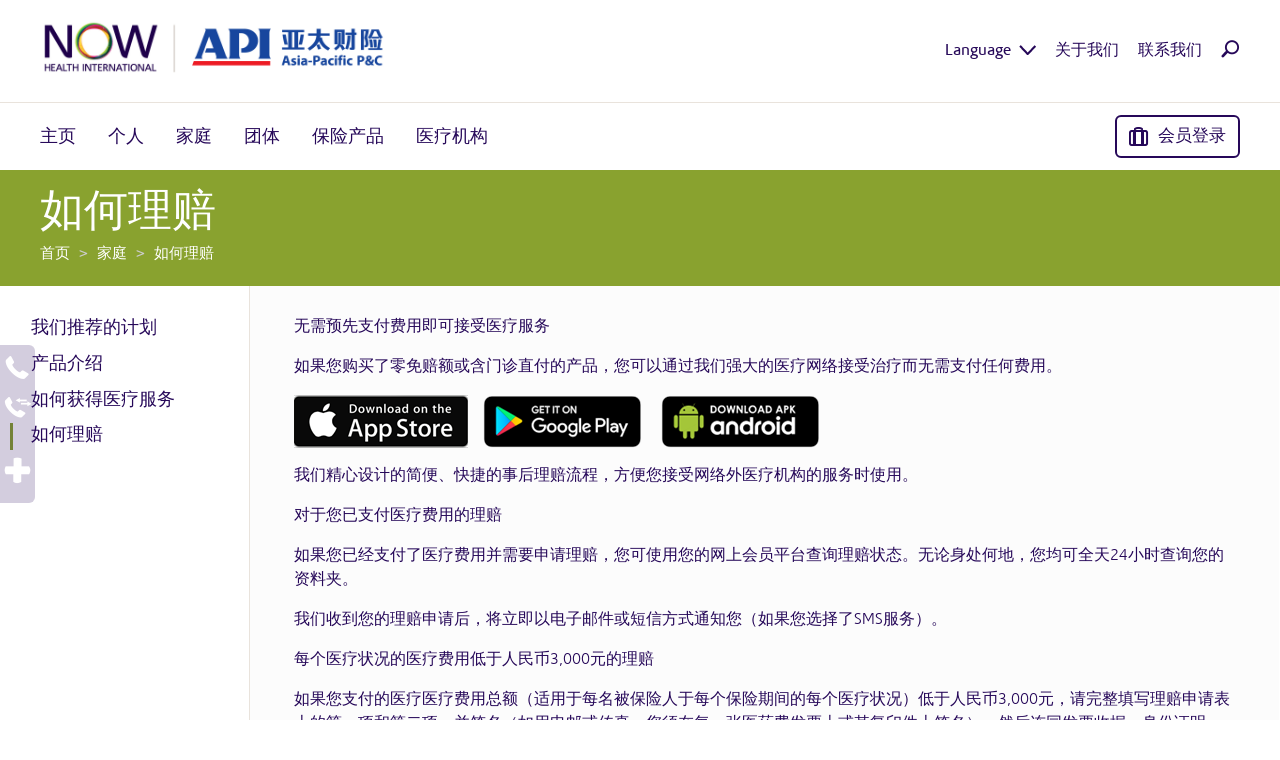

--- FILE ---
content_type: text/html; charset=utf-8
request_url: http://www.now-health.cn/zh-cn/international-health-insurance-for-families/how-to-claim/
body_size: 12786
content:

<!doctype html>
<!--[if lt IE 7]><html class="ie ie6 lte9 lte8 lte7 no-js"><![endif] -->
<!--[if IE 7]><html class="ie ie7 lte9 lte8 lte7 no-js"><![endif]-->
<!--[if IE 8]><html class="ie ie8 lte9 lte8 no-js"><![endif]-->
<!--[if IE 9]><html class="ie ie9 lte9 no-js"><![endif]-->
<!--[if gt IE 9]><html class="no-js"><![endif]-->
<!--[if !IE]><!-->
<html class="no-js" lang="zh-cn">
<!--<![endif]-->
<head>
<script src='//cdn.freshmarketer.com/136574/288966.js'></script>
<meta name="apple-itunes-app" content="app-id=985473768">    <meta http-equiv="x-ua-compatible" content="IE=Edge">
    <meta charset="utf-8">
    <meta name="viewport" content="width=device-width, initial-scale=1.0, maximum-scale=1.0, user-scalable=no">
    <title>Expat Medical Insurance Claims | International Health Insurance | NHI</title>
    

    <meta name="description" content="Quick and simple expat medical insurance coverage. Use the secure online portfolio to track your claims all over the world. Get an instant quote.">
    <meta name="twitter:card" content="summary">
    <meta name="twitter:site" content="@now_health">
    <meta name="twitter:title" content="Expat Medical Insurance Claims | International Health Insurance | NHI">
    <meta name="twitter:description" content="Quick and simple expat medical insurance coverage. Use the secure online portfolio to track your claims all over the world. Get an instant quote.">
    <meta name="twitter:image" content="">
    <meta name="twitter:url" content="http://www.now-health.cn/zh-cn/international-health-insurance-for-families/how-to-claim/">
    <meta property="og:type" content="website">
    <meta property="og:title" content="Expat Medical Insurance Claims | International Health Insurance | NHI">
    <meta property="og:site_name" content="Expat Medical Insurance Claims | International Health Insurance | NHI">
    <meta property="og:url" content="http://www.now-health.cn/zh-cn/international-health-insurance-for-families/how-to-claim/">
    <meta property="og:image" content="">
    <meta property="og:description" content="Quick and simple expat medical insurance coverage. Use the secure online portfolio to track your claims all over the world. Get an instant quote.">
    <meta name="p:domain_verify" content="c32415224d08d7ab4efdb3ae33ae6f0b">
	<meta name="google-site-verification" content="Ghc0-CnWBPsIIaYpvAmK8OQvZNz7YO6rUVAlKHgwu7I" />
    <script src="/lib/modernizr.min.js"></script>
    <link rel="stylesheet" href="/css/output.css?v=20180708">
    <!-- BEGIN LivePerson Monitor. -->
    <script type="text/javascript">window.lpTag=window.lpTag||{};if(typeof window.lpTag._tagCount==='undefined'){window.lpTag={site:'58091215'||'',section:lpTag.section||'',autoStart:lpTag.autoStart===false?false:true,ovr:lpTag.ovr||{},_v:'1.6.0',_tagCount:1,protocol:'https:',events:{bind:function(app,ev,fn){lpTag.defer(function(){lpTag.events.bind(app,ev,fn);},0);},trigger:function(app,ev,json){lpTag.defer(function(){lpTag.events.trigger(app,ev,json);},1);}},defer:function(fn,fnType){if(fnType==0){this._defB=this._defB||[];this._defB.push(fn);}else if(fnType==1){this._defT=this._defT||[];this._defT.push(fn);}else{this._defL=this._defL||[];this._defL.push(fn);}},load:function(src,chr,id){var t=this;setTimeout(function(){t._load(src,chr,id);},0);},_load:function(src,chr,id){var url=src;if(!src){url=this.protocol+'//'+((this.ovr&&this.ovr.domain)?this.ovr.domain:'lptag.liveperson.net')+'/tag/tag.js?site='+this.site;}var s=document.createElement('script');s.setAttribute('charset',chr?chr:'UTF-8');if(id){s.setAttribute('id',id);}s.setAttribute('src',url);document.getElementsByTagName('head').item(0).appendChild(s);},init:function(){this._timing=this._timing||{};this._timing.start=(new Date()).getTime();var that=this;if(window.attachEvent){window.attachEvent('onload',function(){that._domReady('domReady');});}else{window.addEventListener('DOMContentLoaded',function(){that._domReady('contReady');},false);window.addEventListener('load',function(){that._domReady('domReady');},false);}if(typeof(window._lptStop)=='undefined'){this.load();}},start:function(){this.autoStart=true;},_domReady:function(n){if(!this.isDom){this.isDom=true;this.events.trigger('LPT','DOM_READY',{t:n});}this._timing[n]=(new Date()).getTime();},vars:lpTag.vars||[],dbs:lpTag.dbs||[],ctn:lpTag.ctn||[],sdes:lpTag.sdes||[],ev:lpTag.ev||[]};lpTag.init();}else{window.lpTag._tagCount+=1;}</script>
    <!-- END LivePerson Monitor. -->
    <!--[if lt IE 9]>
            <script src="/lib/respond.min.js"></script>
        <![endif]-->    
        <link rel="canonical" href="" />
    

</head>
<body class="zh-cn" data-map-key="AIzaSyDTXJollMu6nwF5pr8ZpYY4Gzw7qKsbzCc">
	
	<!-- Global site tag (gtag.js) - Google Analytics -->
<script async src=https://www.googletagmanager.com/gtag/js?id=UA-18933460-6></script>
<script>
  window.dataLayer = window.dataLayer || [];
  function gtag(){dataLayer.push(arguments);}
  gtag('js', new Date());
 
  gtag('config', 'UA-18933460-6');
</script>

	
            <noscript>
                <iframe src="//www.googletagmanager.com/ns.html?id=GTM-T6QK6C"
                        height="0" width="0" style="display:none;visibility:hidden"></iframe>
            </noscript>
            <script>
                (function (w, d, s, l, i) {
                    w[l] = w[l] || []; w[l].push({
                        'gtm.start':
                        new Date().getTime(), event: 'gtm.js'
                    }); var f = d.getElementsByTagName(s)[0],
                        j = d.createElement(s), dl = l != 'dataLayer' ? '&l=' + l : ''; j.async = true; j.src =
                            '//www.googletagmanager.com/gtm.js?id=' + i + dl; f.parentNode.insertBefore(j, f);
                })(window, document, 'script', 'dataLayer', 'GTM-T6QK6C');
            </script>



<a id="top"></a>
<!--[if lte IE 9]>
    <div class="browserupgrade"><p>You are using an <strong>outdated</strong> browser. Please <a href="http://browsehappy.com/"><strong>upgrade your browser</strong></a> to improve your experience.</p></div>
<![endif]-->
    <div class="widget-contact affix hidden-xs hidden-sm">
        <ul>
                    <li><a href="#quoteByPhoneModal" data-toggle="modal" data-target="#quoteByPhoneModal" title="请求回电"><span class="sp sp-icon-widget-call-back">请求回电</span></a></li>
                    <li><a href="http://www.now-health.cn/zh-cn/contact-us/call-us-now/" title="现在就致电我们"><span class="sp sp-icon-widget-call">现在就致电我们</span></a></li>
                    <li><div id="LP_DIV_1468248306022"></div></li>
                    <li><a href="#genericModal" data-toggle="modal" data-target="#genericModal" title="紧急联系方式"><span class="sp sp-icon-widget-emergency-contacts">紧急联系方式</span></a></li>
        </ul>
    </div>
<div class="navbar">
    <div class="container-fluid">
        <div class="header-primary">
            <div class="container">
                <a href="#menu" class="menu-trigger hidden-sm hidden-md hidden-lg china">
                    <span></span>
                </a>
                <div class="logo col-xs-5 china">
                        <a href="/zh-cn/">
                            <img src="/media/20073797/now_api_lockup.jpg" alt="Now_API_LockUp.jpg">
                        </a>
                </div>
                <div class="menu-secondary col-xs-7">
                    <ul>
                            <li class="doice lang">
                                <a href="#langswitch" class="langswitch" data-sub="1"><span>Language</span></a>
                                <div class="menu-level" data-level="2" id="langswitch">
                                    <a href="#" class="menu-back button ghost reverse hidden-sm hidden-md hidden-lg"><span></span></a>
                                    <div class="container">
                                        <div class="row">
                                            <div class="section">
                                                <div class="col-xs-12">
                                                    <div class="row">
                                                        <ul>
                                                                    <li>
                                                                        <a href="/en/international-health-insurance-for-families/how-to-claim/">
                                                                            <span>English</span>
                                                                        </a>
                                                                    </li>
                                                                    <li>
                                                                        <a href="/zh-cn/international-health-insurance-for-families/how-to-claim/" class="active">
                                                                            <span>简体中文</span>
                                                                        </a>
                                                                    </li>
                                                        </ul>
                                                    </div>
                                                </div>
                                            </div>
                                        </div>
                                    </div>
                                </div>
                            </li>
                                                    <li><a class="" href="http://www.now-health.cn/zh-cn/about-us/"><span>关于我们</span></a></li>
                            <li><a class="" href="http://www.now-health.cn/zh-cn/contact-us/"><span>联系我们</span></a></li>
                        <li class="search">
                            <form method="get" id="searchform" name="searchform" action="/zh-cn/search/" class="search-form doice">
                                <div class="input-wrap">
                                    <input type="text" id="search" class="text" name="search" value="">
                                </div>
                                <input type="submit" value="Search" id="go" class="search-submit">
                                <a href="#searchform" class="search-trigger"><span>搜索</span></a>
                            </form>
                        </li>
                    </ul>
                </div>
                    <a href="https://www.now-health.com/portfolio/" class="button button-my-portfolio-mobile"><span></span></a>
            </div>
        </div>
    </div>
</div>
<div id="menu" class="menu">
    <div class="container">
        <div class="menu-level" data-level="1">
            <ul>
                <li class="doice">
                    <a class="" href="/zh-cn/"><span>主页</span></a>
                </li>
                        <li class="doice individuals">
                            <a class="" href="http://www.now-health.cn/zh-cn/international-health-insurance-for-individuals/" data-sub="1"><span>个人</span></a>
                            <div class="menu-level" data-level="2">
                                <a href="#" class="menu-back button ghost reverse hidden-sm hidden-md hidden-lg"><span></span></a>
                                <div class="container">
                                    <div class="row">
                                        <div class="learn-more content">
                                            <p><strong>个人</strong></p>
<p><span>为您提供全球范围内的医疗保险服务。</span></p>
                                            <p><a href="http://www.now-health.cn/zh-cn/international-health-insurance-for-individuals/" title="个人" class="button ghost reverse">了解更多</a></p>
                                        </div>
                                        <div class="section">
                                                <div class="col-xs-4">
                                                    <div class="row">
                                                        <h3>为您找一份合适计划</h3>
                                                        <ul>
                                                                <li><a href="http://www.now-health.cn/zh-cn/international-health-insurance-for-individuals/our-plans/">我们推荐的计划</a></li>
                                                        </ul>
                                                    </div>
                                                </div>
                                                <div class="col-xs-4">
                                                    <div class="row">
                                                        <h3>会员</h3>
                                                        <ul>
                                                                <li><a href="https://www.now-health.com/portfolio/">登录</a></li>
                                                                <li><a href="http://www.now-health.cn/zh-cn/international-health-insurance-for-individuals/where-to-get-care/">如何获得医疗服务</a></li>
                                                                <li><a href="http://www.now-health.cn/zh-cn/international-health-insurance-for-individuals/how-to-claim/">如何理赔</a></li>
                                                        </ul>
                                                    </div>
                                                </div>
                                        </div>
                                    </div>
                                </div>
                            </div>
                        </li>
                        <li class="doice families">
                            <a class="" href="http://www.now-health.cn/zh-cn/international-health-insurance-for-families/" data-sub="1"><span>家庭</span></a>
                            <div class="menu-level" data-level="2">
                                <a href="#" class="menu-back button ghost reverse hidden-sm hidden-md hidden-lg"><span></span></a>
                                <div class="container">
                                    <div class="row">
                                        <div class="learn-more content">
                                            <h2>家庭</h2>
<p><span>为您的家人提供全球范围内的医疗保险服务。</span></p>
                                            <p><a href="http://www.now-health.cn/zh-cn/international-health-insurance-for-families/" title="家庭" class="button ghost reverse">了解更多</a></p>
                                        </div>
                                        <div class="section">
                                                <div class="col-xs-4">
                                                    <div class="row">
                                                        <h3>为您找一份合适计划</h3>
                                                        <ul>
                                                                <li><a href="http://www.now-health.cn/zh-cn/international-health-insurance-for-families/our-plans/">我们推荐的计划</a></li>
                                                        </ul>
                                                    </div>
                                                </div>
                                                <div class="col-xs-4">
                                                    <div class="row">
                                                        <h3>会员</h3>
                                                        <ul>
                                                                <li><a href="https://www.now-health.com/portfolio/">登录</a></li>
                                                                <li><a href="http://www.now-health.cn/zh-cn/international-health-insurance-for-families/where-to-get-care/">如何获得医疗服务</a></li>
                                                                <li><a href="http://www.now-health.cn/zh-cn/international-health-insurance-for-families/how-to-claim/">如何理赔</a></li>
                                                        </ul>
                                                    </div>
                                                </div>
                                        </div>
                                    </div>
                                </div>
                            </div>
                        </li>
                        <li class="doice companies">
                            <a class="" href="http://www.now-health.cn/zh-cn/international-health-insurance-for-companies/" data-sub="1"><span>团体</span></a>
                            <div class="menu-level" data-level="2">
                                <a href="#" class="menu-back button ghost reverse hidden-sm hidden-md hidden-lg"><span></span></a>
                                <div class="container">
                                    <div class="row">
                                        <div class="learn-more content">
                                            <h2>团体</h2>
<p><span>为您的员工提供全球范围内的医疗保险服务。</span></p>
                                            <p><a href="http://www.now-health.cn/zh-cn/international-health-insurance-for-companies/" title="团体" class="button ghost reverse">了解更多</a></p>
                                        </div>
                                        <div class="section">
                                                <div class="col-xs-4">
                                                    <div class="row">
                                                        <h3>为您找一份合适的员工计划</h3>
                                                        <ul>
                                                                <li><a href="http://www.now-health.cn/zh-cn/international-health-insurance-for-companies/our-plans/">我们推荐的计划</a></li>
                                                        </ul>
                                                    </div>
                                                </div>
                                                <div class="col-xs-4">
                                                    <div class="row">
                                                        <h3>会员</h3>
                                                        <ul>
                                                                <li><a href="https://www.now-health.com/portfolio/">登录</a></li>
                                                                <li><a href="http://www.now-health.cn/zh-cn/international-health-insurance-for-companies/where-to-get-care/">如何获得医疗服务</a></li>
                                                                <li><a href="http://www.now-health.cn/zh-cn/international-health-insurance-for-companies/how-to-claim/">如何理赔</a></li>
                                                        </ul>
                                                    </div>
                                                </div>
                                        </div>
                                    </div>
                                </div>
                            </div>
                        </li>
                        <li class="doice ">
                            <a class="" href="http://www.now-health.cn/zh-cn/intermediaries/" data-sub="1"><span>保险产品</span></a>
                            <div class="menu-level" data-level="2">
                                <a href="#" class="menu-back button ghost reverse hidden-sm hidden-md hidden-lg"><span></span></a>
                                <div class="container">
                                    <div class="row">
                                        <div class="learn-more content">
                                            <h2>保险产品</h2>
<p><span>投保时康国际，您的客户可以在全球各地接受医疗服务。</span></p>
                                            <p><a href="http://www.now-health.cn/zh-cn/intermediaries/" title="保险产品" class="button ghost reverse">了解更多</a></p>
                                        </div>
                                        <div class="section">
                                                <div class="col-xs-4">
                                                    <div class="row">
                                                        <h3>为您找一份合适的客户计划</h3>
                                                        <ul>
                                                                <li><a href="http://www.now-health.cn/zh-cn/intermediaries/international-health-insurance-for-individuals/">个人国际医疗保险</a></li>
                                                                <li><a href="http://www.now-health.cn/zh-cn/intermediaries/international-health-insurance-for-families/">家庭国际医疗保险</a></li>
                                                                <li><a href="http://www.now-health.cn/zh-cn/intermediaries/international-health-insurance-for-companies/">团体国际医疗保险</a></li>
                                                                <li><a href="http://www.now-health.cn/zh-cn/intermediaries/why-choose-us/">为何选择我们</a></li>
                                                                <li><a href="http://www.now-health.cn/zh-cn/intermediaries/downloads/">下载</a></li>
                                                        </ul>
                                                    </div>
                                                </div>
                                        </div>
                                    </div>
                                </div>
                            </div>
                        </li>
                        <li class="doice ">
                            <a class="" href="http://www.now-health.cn/zh-cn/medical-providers/" data-sub="1"><span>医疗机构</span></a>
                            <div class="menu-level" data-level="2">
                                <a href="#" class="menu-back button ghost reverse hidden-sm hidden-md hidden-lg"><span></span></a>
                                <div class="container">
                                    <div class="row">
                                        <div class="learn-more content">
                                            <h2>医疗机构</h2>
<p><span>我们正在构建一个全面的医疗机构网络，以便我们的会员通过我们的网站或区域中心找到我们在世界各地的医疗服务提供商。</span></p>
                                            <p><a href="http://www.now-health.cn/zh-cn/medical-providers/" title="医疗机构" class="button ghost reverse">了解更多</a></p>
                                        </div>
                                        <div class="section">
                                                <div class="col-xs-4">
                                                    <div class="row">
                                                        <h3>查找医疗机构</h3>
                                                        <ul>
                                                                <li><a href="http://www.now-health.cn/zh-cn/medical-providers/why-choose-us/">为何选择我们</a></li>
                                                                <li><a href="http://www.now-health.cn/zh-cn/medical-providers/downloads/">下载</a></li>
                                                        </ul>
                                                    </div>
                                                </div>
                                        </div>
                                    </div>
                                </div>
                            </div>
                        </li>
                                    <li class="doice portfolio"><a href="https://www.now-health.com/portfolio/" class="button button-my-portfolio"><span>会员登录</span></a></li>
            </ul>
        </div>
    </div>
</div>


    <div class="container-fluid ">
        


<div class="row">
    <div class="band families">
        
        <div class="container">
            <h2>
                如何理赔
            </h2>
            <ol class="breadcrumb" itemscope itemtype="http://schema.org/BreadcrumbList">
                            <li itemprop="itemListElement" itemscope itemtype="http://schema.org/ListItem">
                                <a itemscope itemtype="http://schema.org/Thing" itemprop="item" href="http://www.now-health.cn/zh-cn/">
                                    <span itemprop="name">首页</span>
                                </a>
                                <meta itemprop="position" content="1" />
                            </li>
                            <li itemprop="itemListElement" itemscope itemtype="http://schema.org/ListItem">
                                <a itemscope itemtype="http://schema.org/Thing" itemprop="item" href="http://www.now-health.cn/zh-cn/international-health-insurance-for-families/">
                                    <span itemprop="name">家庭</span>
                                </a>
                                <meta itemprop="position" content="2" />
                            </li>
                                <li itemprop="itemListElement" itemscope itemtype="http://schema.org/ListItem">
                                    <a itemscope itemtype="http://schema.org/Thing" itemprop="item" href="http://www.now-health.cn/zh-cn/international-health-insurance-for-families/how-to-claim/">
                                        <span itemprop="name">如何理赔</span>
                                    </a>
                                    <meta itemprop="position" content="3" />
                                </li>
            </ol>
                <a class="side-menu-trigger hidden-md hidden-lg" href="#side-menu"><span>菜单</span></a>
        </div>
    </div>
</div>


	
<div class="row two-col-row">
    
    


<div class="col-xs-12 col-sm-12 col-md-3 col-lg-3">
        <div class="side-menu families" id="side-menu">
            
            <ul>
                        <li class="">

                            <a class="" href="http://www.now-health.cn/zh-cn/international-health-insurance-for-families/our-plans/">我们推荐的计划</a>
                        </li>
                        <li class="">

                            <a class="" href="http://www.now-health.cn/zh-cn/international-health-insurance-for-families/compare-plans/">产品介绍</a>
                        </li>
                        <li class="">

                            <a class="" href="http://www.now-health.cn/zh-cn/international-health-insurance-for-families/where-to-get-care/">如何获得医疗服务</a>
                        </li>
                        <li class="active">

                            <a class="" href="http://www.now-health.cn/zh-cn/international-health-insurance-for-families/how-to-claim/">如何理赔</a>
                        </li>
            </ul>
        </div>
</div>

    
    
    <div class="col-xs-12 col-sm-12 col-md-9 col-lg-9">
        <div class="content-color-bg content-border-left">
            
            <div class="row">
                <div class="col-xs-12">
                    <div class="content-main">
                        <div class="intro content">
                            <h1 class="hidden">如何理赔</h1>
                            <p>无需预先支付费用即可接受医疗服务</p>
<p>如果您购买了零免赔额或含门诊直付的产品，您可以通过我们强大的医疗网络接受治疗而无需支付任何费用。</p>
<p><a href="https://itunes.apple.com/WebObjects/MZStore.woa/wa/viewSoftware?id=985473768&amp;amp;mt=8&quot;%20target=" target="_blank" title="Now Health App on iTunes"> <img style="width: 174px; height: 53px;" src="/media/267503/app-store.png?width=174&amp;height=53" alt="Apple store"></a>  <a href="https://play.google.com/store/apps/details?id=com.now.health.app" target="_blank" title="Now Health App on Android"> <img style="width: 174px; height: 53px;" src="/media/20086086/appstore-android-on.png?width=174&amp;height=53" alt="Android store"></a> <a href="https://www.now-health.com/assets/app/NowHealth-20230118.apk" target="_blank" title="Now Health App on Android"> <img style="width: 174px; height: 53px;" src="/media/20086085/appstore-apk.png?width=174&amp;height=53" alt="apk"></a></p>
<p>我们精心设计的简便、快捷的事后理赔流程，方便您接受网络外医疗机构的服务时使用。</p>
<p>对于您已支付医疗费用的理赔</p>
<p>如果您已经支付了医疗费用并需要申请理赔，您可使用您的网上会员平台查询理赔状态。无论身处何地，您<span>均</span>可全天24小时查询您的资料夹。</p>
<p>我们收到您的理赔申请后，将立即以电子邮件或短信方式通知您（如果您选择了SMS服务）。</p>
<p>每个医疗状况的医疗费用低于人民币3,000<span lang="ZH-CN">元的理赔</span></p>
<p>如果您支付的医疗医疗费用总额（适用于每名被保险人于每个保险期间的每个医疗状况）低于人民币3,000<span lang="ZH-CN">元，请完整填写理赔申请表上的第一项和第二项，并签名（如用电邮或传真，您须在每一张医药费发票上或其复印件上签名）。然后连同发票收据，身份证明（如有必要）</span><a href="mailto:扫描件一起通过电子邮件ChinaService@now-health.com">扫描件一起通过电子邮件</a> ChinaService@now-health.com 或传真+(86)400 077 7900发给我们。</p>
<p>若理赔金额为人民币 10,000 元或以上，或者给付货币为非人民币时，您需同时提供您的护照或身份证复印件。</p>
<p><span lang="ZH-CN">每个医疗状况的医疗费用等于或高于人民币3</span>,000<span lang="ZH-CN">元的理赔</span></p>
<p>如果您要支付的医疗费用总额（适用于每名被保险人于每个保险期间的每个医疗状况）高于人民币3,000 元，则需要填写理赔申请表的第一项和第二项，并确保您的主治医生已填妥第三项。对于此数额的理赔，保险公司还必须查看收据正本、诊断报告和出院报告（如果您曾经日间留院或住院）。</p>
<p>请将原件邮寄至以下地址：</p>
<p>时康管理顾问（上海）有限公司<br>转交：亚太财产保险有限公司<br>中国上海市虹口区<br>吴淞路218号宝矿国际大厦11楼1103室-1105室<br>邮编：200080</p>
<p>  </p>
<p><strong>您可以通过电子邮件交回理赔申请表</strong></p>
<p><a href="mailto:chinaservice@now-health.com" target="_blank">chinaservice@now-health.com</a></p>
<p>我们将在五个工作日内处理</p>
<p>在收齐所有必需材料后，我们会审核您的理赔，并且在收到日起五个工作日内对所有在保障范围内的符合资格理赔进行审核。</p>
                        </div>
                    </div>
                </div>
            </div>
            
            
</div>
    </div>
    
</div>
    </div>
    
		    
<div class="footer container-fluid">
    
    <a href="#top" class="scroll-to-top"><span class="glyphicon glyphicon-chevron-up"></span></a>
    
    
    


    
    
    <div class="row sns">
        <div class="col-xs-12 text-center">
            <ul>
        <li>
            <a href="https://www.linkedin.com/company/now-health-international" target="_blank" title="LinkedIn">
                <img src="/images/blank.png" data-original="/media/1031/icon-sns-linkedin.png" class="lazy" alt="LinkedIn" title="LinkedIn">
            </a>
        </li>
        <li>
            <a href="https://web.wechat.com/" target="_blank" title="Wechat">
                <img src="/images/blank.png" data-original="/media/3050810/qrchina2.jpg" class="lazy" alt="Wechat" title="Wechat">
            </a>
        </li>
</ul>

			<p style="padding-top:30px;"><a href="https://itunes.apple.com/WebObjects/MZStore.woa/wa/viewSoftware?id=985473768&amp;amp;mt=8&quot;%20target="
    target="_blank" title="Now Health App on iTunes"> <img style="width: 174px; height: 53px;"
        src="/media/267503/app-store.png?width=174&amp;height=53" alt="Apple store" rel="15105" /></a>  
        <a href="https://play.google.com/store/apps/details?id=com.now.health.app"
    target="_blank" title="Now Health App on Android"> <img style="width: 174px; height: 53px;"
        src="/media/20086086/appstore-android-on.png?width=174&amp;height=53" alt="Android store" /></a>

            <a href="https://www.now-health.com/assets/app/NowHealth-20230118.apk"
            target="_blank" title="Now Health App on Android"> <img style="width: 174px; height: 53px;"
                src="/media/20086085/appstore-apk.png?width=174&amp;height=53" alt="apk" /></a>
    
    </p>

        </div>
    </div>
    
    

<div class="row open-sitemap">
    <div class="container-fluid">
<div class='row'>            <div class="col-xs-12 col-sm-6 col-md-3 col">

                    <h4>时康国际与亚太财险</h4>

                <ul>
                            <li><a href="http://www.now-health.cn/zh-cn/about-us/">关于我们</a></li>
                            <li><a href="http://www.now-health.cn/zh-cn/about-us/awards/">奖项</a></li>
                </ul>
            </div>
            <div class="col-xs-12 col-sm-6 col-md-3 col">

                    <h4><a href="http://www.now-health.cn/zh-cn/international-health-insurance-for-individuals/">个人</a></h4>

                <ul>
                            <li><a href="http://www.now-health.cn/zh-cn/international-health-insurance-for-individuals/our-plans/">我们推荐的计划</a></li>
                            <li><a href="http://www.now-health.cn/zh-cn/international-health-insurance-for-individuals/where-to-get-care/">如何获得医疗服务</a></li>
                            <li><a href="http://www.now-health.cn/zh-cn/international-health-insurance-for-individuals/how-to-claim/">如何理赔</a></li>
                </ul>
            </div>
            <div class="col-xs-12 col-sm-6 col-md-3 col">

                    <h4><a href="http://www.now-health.cn/zh-cn/international-health-insurance-for-families/">家庭</a></h4>

                <ul>
                            <li><a href="http://www.now-health.cn/zh-cn/international-health-insurance-for-families/our-plans/">我们推荐的计划</a></li>
                            <li><a href="http://www.now-health.cn/zh-cn/international-health-insurance-for-families/where-to-get-care/">如何获得医疗服务</a></li>
                            <li><a href="http://www.now-health.cn/zh-cn/international-health-insurance-for-families/how-to-claim/">如何理赔</a></li>
                </ul>
            </div>
            <div class="col-xs-12 col-sm-6 col-md-3 col">

                    <h4><a href="http://www.now-health.cn/zh-cn/international-health-insurance-for-companies/">团体</a></h4>

                <ul>
                            <li><a href="http://www.now-health.cn/zh-cn/international-health-insurance-for-companies/our-plans/">我们推荐的计划</a></li>
                            <li><a href="http://www.now-health.cn/zh-cn/international-health-insurance-for-companies/where-to-get-care/">如何获得医疗服务</a></li>
                            <li><a href="http://www.now-health.cn/zh-cn/international-health-insurance-for-companies/how-to-claim/">如何理赔</a></li>
                </ul>
            </div>
</div><div class='row'>            <div class="col-xs-12 col-sm-6 col-md-3 col">

                    <h4><a href="http://www.now-health.cn/zh-cn/medical-providers/">医疗机构</a></h4>

                <ul>
                            <li><a href="http://www.now-health.cn/zh-cn/medical-providers/why-choose-us/">为何选择我们</a></li>
                            <li><a href="http://www.now-health.cn/zh-cn/medical-providers/downloads/">下载</a></li>
                </ul>
            </div>
            <div class="col-xs-12 col-sm-6 col-md-3 col">

                    <h4><a href="http://www.now-health.cn/zh-cn/intermediaries/">加入我们</a></h4>

                <ul>
                            <li><a href="http://www.now-health.cn/zh-cn/intermediaries/international-health-insurance-for-individuals/">个人国际医疗保险</a></li>
                            <li><a href="http://www.now-health.cn/zh-cn/intermediaries/international-health-insurance-for-families/">家庭国际医疗保险</a></li>
                            <li><a href="http://www.now-health.cn/zh-cn/intermediaries/international-health-insurance-for-companies/">团体国际医疗保险</a></li>
                            <li><a href="http://www.now-health.cn/zh-cn/intermediaries/why-choose-us/">为何选择我们</a></li>
                </ul>
            </div>
            <div class="col-xs-12 col-sm-6 col-md-3 col">

                    <h4><a href="http://www.now-health.cn/zh-cn/contact-us/">联系我们</a></h4>

                <ul>
                            <li><div id="LP_DIV_1468248894837"></div></li>
                            <li><a href="http://www.now-health.cn/zh-cn/contact-us/call-us-now/">给我们致电</a></li>
                            <li><a href="http://www.now-health.cn/zh-cn/contact-us/emergency/">紧急联络</a></li>
                            <li><a href="http://www.now-health.cn/zh-cn/contact-us/call-me-back/">要求回电</a></li>
                            <li><a href="http://www.now-health.cn/zh-cn/contact-us/become-a-intermediary/">申请加入我们</a></li>
                            <li><a href="http://www.now-health.cn/zh-cn/contact-us/become-a-provider/">加入我们的医疗网络</a></li>
                </ul>
            </div>
            <div class="col-xs-12 col-sm-6 col-md-3 col">

                    <h4>资源</h4>

                <ul>
                            <li><a href="http://www.now-health.cn/zh-cn/legal/">法律声明</a></li>
                            <li><a href="http://www.now-health.cn/zh-cn/privacy-policy/">隐私政策</a></li>
                            <li><a href="http://www.now-health.cn/zh-cn/sitemap/">网站地图</a></li>
                </ul>
            </div>
</div>    </div>
</div>
        <!-- start: copyright -->
            <div class="row">
                <div class="container">
                    <div class="row">
                        <div class="col-xs-12 text-center">
						*所有保险计划由亚太财产保险有限公司提供
						<br>
                         &copy; Now Health International 2024
                        </div>
                    </div>
                </div>
            </div>
    <!-- end: copyright -->
</div>

<a href="#top" class="back-to-top"><span>返回顶部</span></a>


<div id="mode">
    <div class="xs hidden visible-xs-block"></div>
    <div class="sm hidden visible-sm-block"></div>
    <div class="md hidden visible-md-block"></div>
    <div class="lg hidden visible-lg-block"></div>
</div>

    

<div class="modal fade" id="quoteByPhoneModal" tabindex="-1" role="dialog" aria-labelledby="quoteByPhoneModalLabel" aria-hidden="true">
    <div class="modal-dialog">
        <div class="modal-content">
            <div class="modal-header">
                <button type="button" class="close" data-dismiss="modal" aria-label="Close"><span aria-hidden="true">&times;</span></button>
                <h4 class="modal-title" id="quoteByPhoneModalLabel">联系我</h4>
            </div>
            <div class="modal-body">
                


<form action="/umbraco/Surface/CallBackForm/ScheduleCall" class="form contact-us clearfix ajax-form" id="callbackform_f" method="post" name="callbackform_f"><input name="__RequestVerificationToken" type="hidden" value="nLQMsqFJyz6GvmqEOHBbfuerVipa9lytr0EgHBNfk_Rezm178u501ZjRSsqP-q2dR143q04Z1oeYXUvo4eKHMSKLPfDUWThGZqlNRiR3-3E1" />    <div class="row feedback hidden">
        <div class="col-xs-12">
            <div class="title"></div>
            <div class="message"></div>
        </div>
    </div>
    <div class="text-right hints">
        <p>* 必填项</p>
    </div>
    <div class="row">
        <div class="col-xs-12 col-sm-6 col-md-4 col-lg-4">
            <label for="firstname_f">名*</label>
            <input class="text" data-validate="isFilled" id="firstname_f" maxlength="100" name="FirstName" placeholder="例如: 史密斯" type="text" value="" />
            
        </div>
        <div class="col-xs-12 col-sm-6 col-md-4 col-lg-4">
            <label for="lastname_f">姓*</label>
            <input class="text" data-validate="isFilled" id="lastname_f" maxlength="100" name="LastName" placeholder="例如: 史密斯" type="text" value="" />
        </div>
        <div class="col-xs-12 col-sm-6 col-md-4 col-lg-4">
            <label for="email_f">电子邮件地址*</label>
            <input class="text" data-validate="isFilled;isEmail" id="email_f" maxlength="100" name="EmailAddress" placeholder="例如: jsmith@gmail.com" type="text" value="" />
        </div>
        <div class="col-xs-12 col-sm-6 col-md-4 col-lg-4">
            <label for="countryCode_f">您的电话号码*</label>
            <input class="text country-code" data-validate="isFilled" id="countryCode_f" maxlength="5" name="CountryCode" placeholder="" type="text" value="" />
            <input class="text phone-number" data-validate="isFilled" id="phoneNumber_f" maxlength="100" name="PhoneNumber" placeholder="" type="text" value="" />
        </div>
        <div class="col-xs-12 col-sm-6 col-md-4 col-lg-4">
            <label for="citycountry_f">您的居住地*</label>
            <input class="text" data-validate="isFilled" id="citycountry_f" maxlength="100" name="Location" placeholder="城市和国家" type="text" value="" />
        </div>
        <div class="col-xs-12 col-sm-6 col-md-4 col-lg-4">
            <label for="region_f">您附近的时康办事处</label>
            <div class="custom-select">
                <select id="region_f" name="Region"><option value="">请选择地区</option>
<option value="英国">英国</option>
<option value="雅加达">雅加达</option>
<option value="上海">上海</option>
<option value="新加坡">新加坡</option>
<option value="香港">香港</option>
<option value="迪拜">迪拜</option>
<option value="欧洲">欧洲</option>
</select>
            </div>
        </div>
        <div class="col-xs-12 col-sm-6 col-md-4 col-lg-4">
            <label for="queryregarding_f">查询相关信息*</label>
            <div class="custom-select">
                <select data-validate="isSelected" id="queryregarding_f" name="QueryRegarding"><option value="">请选择</option>
<option value="新计划">新计划</option>
<option value="现有计划">现有计划</option>
<option value="理赔">理赔</option>
<option value="还要别的吗">还要别的吗</option>
</select>
            </div>
        </div>
        <div class="col-xs-12 col-sm-6 col-md-4 col-lg-4">
            <label for="preferreddate_f">首选回电日期*</label>
            <div class="date">
                <input class="text datepicker" data-validate="isFilled;isDate" id="preferreddate_f" maxlength="10" name="PreferredDate" placeholder="首选日期" type="text" value="" />
            </div>
        </div>
        <div class="col-xs-12 col-sm-6 col-md-4 col-lg-4">
            <label for="preferredtime_f">首选回电时间</label>
            <div class="custom-select">
                <select id="preferredtime_f" name="PreferredTime"><option value="">首选时间</option>
<option value="早上">早上</option>
<option value="下午">下午</option>
<option value="晚间">晚间</option>
</select>
            </div>
        </div>

        <div class="col-xs-12" style="padding-top:25px;">
            <div class="recaptcha-wrapper">
                
                <div class="h-captcha" data-sitekey="4ee5f4e2-5920-4c50-872c-834d29ed962b"></div>
                <script src='https://js.hcaptcha.com/1/api.js?hl=zh-CN' async defer></script>
            </div>
        </div>
        <div class="col-xs-12 buttons">
            <input id="captchasmessage_f" name="captchasmessage_f" type="hidden" value="" />
            <button class="button primary small">定时致电</button>
        </div>
    </div>
</form>
            </div>
            <!-- <div class="modal-footer">
              <button type="button" class="btn btn-default" data-dismiss="modal">Close</button>
              <button type="button" class="btn btn-primary">Save changes</button>
            </div> -->
        </div>
    </div>
</div>
    
<div class="modal fade" id="genericModal" tabindex="-1" role="dialog" aria-labelledby="genericModalLabel" aria-hidden="true">
    <div class="modal-dialog">
        <div class="modal-content">
            <div class="modal-header">
                <button type="button" class="close" data-dismiss="modal" aria-label="Close"><span aria-hidden="true">&times;</span></button>
                <h4 class="modal-title" id="genericModalLabel">紧急联系人</h4>
            </div>
            <div class="modal-body modal-pad">
                

<div class="content">
    <p>Please call any of these numbers if you have a medical emergency:</p>
    <div class="contact-cards contact-cards-3">
            <div class="card">
                <div class="row">
                    <div class="col-xs-12">
                        <h2>英国</h2>
                        <p>+44 (0)1276 602 140</p>
                    </div>
                </div>
            </div>
            <div class="card">
                <div class="row">
                    <div class="col-xs-12">
                        <h2>雅加达</h2>
                        <p>+62 21 2783 6940</p>
                    </div>
                </div>
            </div>
            <div class="card">
                <div class="row">
                    <div class="col-xs-12">
                        <h2>上海</h2>
                        <p>+(86) 400 077 7600<br/>+(86) 21 6156 0914</p>
                    </div>
                </div>
            </div>
            <div class="card">
                <div class="row">
                    <div class="col-xs-12">
                        <h2>新加坡</h2>
                        <p>+65 6880 2304</p>
                    </div>
                </div>
            </div>
            <div class="card">
                <div class="row">
                    <div class="col-xs-12">
                        <h2>香港</h2>
                        <p>+852 2279 7340</p>
                    </div>
                </div>
            </div>
            <div class="card">
                <div class="row">
                    <div class="col-xs-12">
                        <h2>迪拜</h2>
                        <p>+971 (0)4450 1440</p>
                    </div>
                </div>
            </div>
            <div class="card">
                <div class="row">
                    <div class="col-xs-12">
                        <h2>欧洲</h2>
                        <p>+356 2260 5240</p>
                    </div>
                </div>
            </div>
    </div>
</div>

            </div>
        </div>
    </div>
</div>

    
<script src="/js/plugin-dist.js?v=20180708"></script>
<script src="/js/script-dist.js?v=20180708"></script>

    

<script type="application/ld+json">
{
  "@context" : "http://schema.org",
  "@type" : "Organization",
  "url" : "http://www.now-health.cn/",
  "sameAs" : [
    "http://www.facebook.com/nowhealth",
    "http://www.twitter.com/now_health",
    "https://plus.google.com/116676433320059635339/posts?hl=en",
	"https://www.youtube.com/nowhealth",
	"http://www.linkedin.com/company/now-health-international",
	"http://pinterest.com/nowhealthkate"
  ],
  "logo": "https://www.now-health.com/images/now-health-logo.png",
  "contactPoint" : [{
    "@type" : "ContactPoint",
    "telephone" : "+44(0)1276602100",
    "contactType" : "sales",
    "areaServed" : "UK"
  },{
    "@type" : "ContactPoint",
    "telephone" : "+44 (0)1276 602 110",
    "contactType" : "customer support",
     "areaServed" : "UK"
  },{
    "@type" : "ContactPoint",
    "telephone" : "+62 21 2783 6910",
    "contactType" : "sales",
    "areaServed" : "ID",
    "availableLanguage" : ["English","Tagalog"]
  },{
    "@type" : "ContactPoint",
    "telephone" : "+(86) 400 077 7500",
    "contactType" : "sales",
    "areaServed" : "CN",
    "availableLanguage" :["English","Chinese"]
  },{
    "@type" : "ContactPoint",
    "telephone" : "+(86) 21 6156 0910",
    "contactType" : "customer support",
    "areaServed" : "CN",
    "availableLanguage" :["English","Chinese"]
  },{
    "@type" : "ContactPoint",
    "telephone" : "+65 6880 2303",
    "contactType" : "sales",
    "areaServed" : "SG",
    "availableLanguage" :["English","Chinese"]
 
 },{
    "@type" : "ContactPoint",
    "telephone" : "+65 6880 2300",
    "contactType" : "customer support",
    "areaServed" : "SG",
    "availableLanguage" :["English","Chinese"]
 },{
    "@type" : "ContactPoint",
    "telephone" : "+852 2279 7300",
    "contactType" : "sales",
    "areaServed" : "HK",
    "availableLanguage" :["English","Chinese","Tagalog"]
},{
    "@type" : "ContactPoint",
    "telephone" : "+852 2279 7310",
    "contactType" : "customer support",
    "areaServed" : "HK",
    "availableLanguage" :["English","Chinese","Tagalog"]
},{
    "@type" : "ContactPoint",
    "telephone" : "+971 (0)4450 1400",
    "contactType" : "sales",
    "areaServed" : "AE",
    "availableLanguage" :["English","Arabic","Chinese"]
},{
    "@type" : "ContactPoint",
    "telephone" : "+971 (0)4450 1410",
    "contactType" : "customer support",
    "areaServed" : "AE",
    "availableLanguage" :["English","Arabic","Chinese"]
},{
}
  ]}
</script>
<script type="application/ld+json">
{
"@@context": "http://schema.org",
"@@type": "WebSite",
"url": "http://www.now-health.cn/",
"potentialAction": {
    "@@type": "SearchAction",
    "target": "http://www.now-health.cn/zh-cn/search/?search={search_term_string}",
    "query-input": "required name=search_term_string"
    }
}
</script>


		
			<style>
	.side-menu:before{background:none;}
@media screen and (min-width: 992px){
.side-menu {
    max-width: 239px;
}
}

	</style>
	
</body>
</html>

--- FILE ---
content_type: text/css
request_url: http://www.now-health.cn/css/output.css?v=20180708
body_size: 91952
content:
/*! normalize.css v3.0.2 | MIT License | git.io/normalize */html{font-family:sans-serif;-ms-text-size-adjust:100%;-webkit-text-size-adjust:100%}body{margin:0}article,aside,details,figcaption,figure,footer,header,hgroup,main,menu,nav,section,summary{display:block}audio,canvas,progress,video{display:inline-block;vertical-align:baseline}audio:not([controls]){display:none;height:0}[hidden],template{display:none}a{background-color:transparent}a:active,a:hover{outline:0}abbr[title]{border-bottom:1px dotted}b,strong{font-weight:bold}dfn{font-style:italic}h1{font-size:2em;margin:.67em 0}mark{background:#ff0;color:#000}small{font-size:80%}sub,sup{font-size:75%;line-height:0;position:relative;vertical-align:baseline}sup{top:-0.5em}sub{bottom:-0.25em}img{border:0}svg:not(:root){overflow:hidden}figure{margin:1em 40px}hr{-moz-box-sizing:content-box;box-sizing:content-box;height:0}pre{overflow:auto}code,kbd,pre,samp{font-family:monospace,monospace;font-size:1em}button,input,optgroup,select,textarea{color:inherit;font:inherit;margin:0}button{overflow:visible}button,select{text-transform:none}button,html input[type=button],input[type=reset],input[type=submit]{-webkit-appearance:button;cursor:pointer}button[disabled],html input[disabled]{cursor:default}button::-moz-focus-inner,input::-moz-focus-inner{border:0;padding:0}input{line-height:normal}input[type=checkbox],input[type=radio]{box-sizing:border-box;padding:0}input[type=number]::-webkit-inner-spin-button,input[type=number]::-webkit-outer-spin-button{height:auto}input[type=search]{-webkit-appearance:textfield;-moz-box-sizing:content-box;-webkit-box-sizing:content-box;box-sizing:content-box}input[type=search]::-webkit-search-cancel-button,input[type=search]::-webkit-search-decoration{-webkit-appearance:none}fieldset{border:1px solid #c0c0c0;margin:0 2px;padding:.35em .625em .75em}legend{border:0;padding:0}textarea{overflow:auto}optgroup{font-weight:bold}table{border-collapse:collapse;border-spacing:0}td,th{padding:0}

/*! Source: https://github.com/h5bp/html5-boilerplate/blob/master/src/css/main.css */@media print{*,:after,:before{background:transparent!important;color:#000!important;box-shadow:none!important;text-shadow:none!important}a,a:visited{text-decoration:underline}a[href]:after{content:" (" attr(href) ")"}abbr[title]:after{content:" (" attr(title) ")"}a[href^="#"]:after,a[href^="javascript:"]:after{content:""}blockquote,pre{border:1px solid #999;page-break-inside:avoid}thead{display:table-header-group}img,tr{page-break-inside:avoid}img{max-width:100%!important}h2,h3,p{orphans:3;widows:3}h2,h3{page-break-after:avoid}select{background:#fff!important}.navbar{display:none}.btn>.caret,.dropup>.btn>.caret{border-top-color:#000!important}.label{border:1px solid #000}.table{border-collapse:collapse!important}.table td,.table th{background-color:#fff!important}.table-bordered td,.table-bordered th{border:1px solid #ddd!important}}@font-face{font-family:'Glyphicons Halflings';src:url("/lib/bootstrap3.3.4/fonts/glyphicons-halflings-regular.eot");src:url("/lib/bootstrap3.3.4/fonts/glyphicons-halflings-regular.eot?#iefix") format('embedded-opentype'),url("/lib/bootstrap3.3.4/fonts/glyphicons-halflings-regular.woff2") format('woff2'),url("/lib/bootstrap3.3.4/fonts/glyphicons-halflings-regular.woff") format('woff'),url("/lib/bootstrap3.3.4/fonts/glyphicons-halflings-regular.ttf") format('truetype'),url("/lib/bootstrap3.3.4/fonts/glyphicons-halflings-regular.svg#glyphicons_halflingsregular") format('svg')}.glyphicon{position:relative;top:1px;display:inline-block;font-family:'Glyphicons Halflings';font-style:normal;font-weight:normal;line-height:1;-webkit-font-smoothing:antialiased;-moz-osx-font-smoothing:grayscale}.glyphicon-asterisk:before{content:"\2a"}.glyphicon-plus:before{content:"\2b"}.glyphicon-eur:before,.glyphicon-euro:before{content:"\20ac"}.glyphicon-minus:before{content:"\2212"}.glyphicon-cloud:before{content:"\2601"}.glyphicon-envelope:before{content:"\2709"}.glyphicon-pencil:before{content:"\270f"}.glyphicon-glass:before{content:"\e001"}.glyphicon-music:before{content:"\e002"}.glyphicon-search:before{content:"\e003"}.glyphicon-heart:before{content:"\e005"}.glyphicon-star:before{content:"\e006"}.glyphicon-star-empty:before{content:"\e007"}.glyphicon-user:before{content:"\e008"}.glyphicon-film:before{content:"\e009"}.glyphicon-th-large:before{content:"\e010"}.glyphicon-th:before{content:"\e011"}.glyphicon-th-list:before{content:"\e012"}.glyphicon-ok:before{content:"\e013"}.glyphicon-remove:before{content:"\e014"}.glyphicon-zoom-in:before{content:"\e015"}.glyphicon-zoom-out:before{content:"\e016"}.glyphicon-off:before{content:"\e017"}.glyphicon-signal:before{content:"\e018"}.glyphicon-cog:before{content:"\e019"}.glyphicon-trash:before{content:"\e020"}.glyphicon-home:before{content:"\e021"}.glyphicon-file:before{content:"\e022"}.glyphicon-time:before{content:"\e023"}.glyphicon-road:before{content:"\e024"}.glyphicon-download-alt:before{content:"\e025"}.glyphicon-download:before{content:"\e026"}.glyphicon-upload:before{content:"\e027"}.glyphicon-inbox:before{content:"\e028"}.glyphicon-play-circle:before{content:"\e029"}.glyphicon-repeat:before{content:"\e030"}.glyphicon-refresh:before{content:"\e031"}.glyphicon-list-alt:before{content:"\e032"}.glyphicon-lock:before{content:"\e033"}.glyphicon-flag:before{content:"\e034"}.glyphicon-headphones:before{content:"\e035"}.glyphicon-volume-off:before{content:"\e036"}.glyphicon-volume-down:before{content:"\e037"}.glyphicon-volume-up:before{content:"\e038"}.glyphicon-qrcode:before{content:"\e039"}.glyphicon-barcode:before{content:"\e040"}.glyphicon-tag:before{content:"\e041"}.glyphicon-tags:before{content:"\e042"}.glyphicon-book:before{content:"\e043"}.glyphicon-bookmark:before{content:"\e044"}.glyphicon-print:before{content:"\e045"}.glyphicon-camera:before{content:"\e046"}.glyphicon-font:before{content:"\e047"}.glyphicon-bold:before{content:"\e048"}.glyphicon-italic:before{content:"\e049"}.glyphicon-text-height:before{content:"\e050"}.glyphicon-text-width:before{content:"\e051"}.glyphicon-align-left:before{content:"\e052"}.glyphicon-align-center:before{content:"\e053"}.glyphicon-align-right:before{content:"\e054"}.glyphicon-align-justify:before{content:"\e055"}.glyphicon-list:before{content:"\e056"}.glyphicon-indent-left:before{content:"\e057"}.glyphicon-indent-right:before{content:"\e058"}.glyphicon-facetime-video:before{content:"\e059"}.glyphicon-picture:before{content:"\e060"}.glyphicon-map-marker:before{content:"\e062"}.glyphicon-adjust:before{content:"\e063"}.glyphicon-tint:before{content:"\e064"}.glyphicon-edit:before{content:"\e065"}.glyphicon-share:before{content:"\e066"}.glyphicon-check:before{content:"\e067"}.glyphicon-move:before{content:"\e068"}.glyphicon-step-backward:before{content:"\e069"}.glyphicon-fast-backward:before{content:"\e070"}.glyphicon-backward:before{content:"\e071"}.glyphicon-play:before{content:"\e072"}.glyphicon-pause:before{content:"\e073"}.glyphicon-stop:before{content:"\e074"}.glyphicon-forward:before{content:"\e075"}.glyphicon-fast-forward:before{content:"\e076"}.glyphicon-step-forward:before{content:"\e077"}.glyphicon-eject:before{content:"\e078"}.glyphicon-chevron-left:before{content:"\e079"}.glyphicon-chevron-right:before{content:"\e080"}.glyphicon-plus-sign:before{content:"\e081"}.glyphicon-minus-sign:before{content:"\e082"}.glyphicon-remove-sign:before{content:"\e083"}.glyphicon-ok-sign:before{content:"\e084"}.glyphicon-question-sign:before{content:"\e085"}.glyphicon-info-sign:before{content:"\e086"}.glyphicon-screenshot:before{content:"\e087"}.glyphicon-remove-circle:before{content:"\e088"}.glyphicon-ok-circle:before{content:"\e089"}.glyphicon-ban-circle:before{content:"\e090"}.glyphicon-arrow-left:before{content:"\e091"}.glyphicon-arrow-right:before{content:"\e092"}.glyphicon-arrow-up:before{content:"\e093"}.glyphicon-arrow-down:before{content:"\e094"}.glyphicon-share-alt:before{content:"\e095"}.glyphicon-resize-full:before{content:"\e096"}.glyphicon-resize-small:before{content:"\e097"}.glyphicon-exclamation-sign:before{content:"\e101"}.glyphicon-gift:before{content:"\e102"}.glyphicon-leaf:before{content:"\e103"}.glyphicon-fire:before{content:"\e104"}.glyphicon-eye-open:before{content:"\e105"}.glyphicon-eye-close:before{content:"\e106"}.glyphicon-warning-sign:before{content:"\e107"}.glyphicon-plane:before{content:"\e108"}.glyphicon-calendar:before{content:"\e109"}.glyphicon-random:before{content:"\e110"}.glyphicon-comment:before{content:"\e111"}.glyphicon-magnet:before{content:"\e112"}.glyphicon-chevron-up:before{content:"\e113"}.glyphicon-chevron-down:before{content:"\e114"}.glyphicon-retweet:before{content:"\e115"}.glyphicon-shopping-cart:before{content:"\e116"}.glyphicon-folder-close:before{content:"\e117"}.glyphicon-folder-open:before{content:"\e118"}.glyphicon-resize-vertical:before{content:"\e119"}.glyphicon-resize-horizontal:before{content:"\e120"}.glyphicon-hdd:before{content:"\e121"}.glyphicon-bullhorn:before{content:"\e122"}.glyphicon-bell:before{content:"\e123"}.glyphicon-certificate:before{content:"\e124"}.glyphicon-thumbs-up:before{content:"\e125"}.glyphicon-thumbs-down:before{content:"\e126"}.glyphicon-hand-right:before{content:"\e127"}.glyphicon-hand-left:before{content:"\e128"}.glyphicon-hand-up:before{content:"\e129"}.glyphicon-hand-down:before{content:"\e130"}.glyphicon-circle-arrow-right:before{content:"\e131"}.glyphicon-circle-arrow-left:before{content:"\e132"}.glyphicon-circle-arrow-up:before{content:"\e133"}.glyphicon-circle-arrow-down:before{content:"\e134"}.glyphicon-globe:before{content:"\e135"}.glyphicon-wrench:before{content:"\e136"}.glyphicon-tasks:before{content:"\e137"}.glyphicon-filter:before{content:"\e138"}.glyphicon-briefcase:before{content:"\e139"}.glyphicon-fullscreen:before{content:"\e140"}.glyphicon-dashboard:before{content:"\e141"}.glyphicon-paperclip:before{content:"\e142"}.glyphicon-heart-empty:before{content:"\e143"}.glyphicon-link:before{content:"\e144"}.glyphicon-phone:before{content:"\e145"}.glyphicon-pushpin:before{content:"\e146"}.glyphicon-usd:before{content:"\e148"}.glyphicon-gbp:before{content:"\e149"}.glyphicon-sort:before{content:"\e150"}.glyphicon-sort-by-alphabet:before{content:"\e151"}.glyphicon-sort-by-alphabet-alt:before{content:"\e152"}.glyphicon-sort-by-order:before{content:"\e153"}.glyphicon-sort-by-order-alt:before{content:"\e154"}.glyphicon-sort-by-attributes:before{content:"\e155"}.glyphicon-sort-by-attributes-alt:before{content:"\e156"}.glyphicon-unchecked:before{content:"\e157"}.glyphicon-expand:before{content:"\e158"}.glyphicon-collapse-down:before{content:"\e159"}.glyphicon-collapse-up:before{content:"\e160"}.glyphicon-log-in:before{content:"\e161"}.glyphicon-flash:before{content:"\e162"}.glyphicon-log-out:before{content:"\e163"}.glyphicon-new-window:before{content:"\e164"}.glyphicon-record:before{content:"\e165"}.glyphicon-save:before{content:"\e166"}.glyphicon-open:before{content:"\e167"}.glyphicon-saved:before{content:"\e168"}.glyphicon-import:before{content:"\e169"}.glyphicon-export:before{content:"\e170"}.glyphicon-send:before{content:"\e171"}.glyphicon-floppy-disk:before{content:"\e172"}.glyphicon-floppy-saved:before{content:"\e173"}.glyphicon-floppy-remove:before{content:"\e174"}.glyphicon-floppy-save:before{content:"\e175"}.glyphicon-floppy-open:before{content:"\e176"}.glyphicon-credit-card:before{content:"\e177"}.glyphicon-transfer:before{content:"\e178"}.glyphicon-cutlery:before{content:"\e179"}.glyphicon-header:before{content:"\e180"}.glyphicon-compressed:before{content:"\e181"}.glyphicon-earphone:before{content:"\e182"}.glyphicon-phone-alt:before{content:"\e183"}.glyphicon-tower:before{content:"\e184"}.glyphicon-stats:before{content:"\e185"}.glyphicon-sd-video:before{content:"\e186"}.glyphicon-hd-video:before{content:"\e187"}.glyphicon-subtitles:before{content:"\e188"}.glyphicon-sound-stereo:before{content:"\e189"}.glyphicon-sound-dolby:before{content:"\e190"}.glyphicon-sound-5-1:before{content:"\e191"}.glyphicon-sound-6-1:before{content:"\e192"}.glyphicon-sound-7-1:before{content:"\e193"}.glyphicon-copyright-mark:before{content:"\e194"}.glyphicon-registration-mark:before{content:"\e195"}.glyphicon-cloud-download:before{content:"\e197"}.glyphicon-cloud-upload:before{content:"\e198"}.glyphicon-tree-conifer:before{content:"\e199"}.glyphicon-tree-deciduous:before{content:"\e200"}.glyphicon-cd:before{content:"\e201"}.glyphicon-save-file:before{content:"\e202"}.glyphicon-open-file:before{content:"\e203"}.glyphicon-level-up:before{content:"\e204"}.glyphicon-copy:before{content:"\e205"}.glyphicon-paste:before{content:"\e206"}.glyphicon-alert:before{content:"\e209"}.glyphicon-equalizer:before{content:"\e210"}.glyphicon-king:before{content:"\e211"}.glyphicon-queen:before{content:"\e212"}.glyphicon-pawn:before{content:"\e213"}.glyphicon-bishop:before{content:"\e214"}.glyphicon-knight:before{content:"\e215"}.glyphicon-baby-formula:before{content:"\e216"}.glyphicon-tent:before{content:"\26fa"}.glyphicon-blackboard:before{content:"\e218"}.glyphicon-bed:before{content:"\e219"}.glyphicon-apple:before{content:"\f8ff"}.glyphicon-erase:before{content:"\e221"}.glyphicon-hourglass:before{content:"\231b"}.glyphicon-lamp:before{content:"\e223"}.glyphicon-duplicate:before{content:"\e224"}.glyphicon-piggy-bank:before{content:"\e225"}.glyphicon-scissors:before{content:"\e226"}.glyphicon-bitcoin:before{content:"\e227"}.glyphicon-btc:before{content:"\e227"}.glyphicon-xbt:before{content:"\e227"}.glyphicon-yen:before{content:"\00a5"}.glyphicon-jpy:before{content:"\00a5"}.glyphicon-ruble:before{content:"\20bd"}.glyphicon-rub:before{content:"\20bd"}.glyphicon-scale:before{content:"\e230"}.glyphicon-ice-lolly:before{content:"\e231"}.glyphicon-ice-lolly-tasted:before{content:"\e232"}.glyphicon-education:before{content:"\e233"}.glyphicon-option-horizontal:before{content:"\e234"}.glyphicon-option-vertical:before{content:"\e235"}.glyphicon-menu-hamburger:before{content:"\e236"}.glyphicon-modal-window:before{content:"\e237"}.glyphicon-oil:before{content:"\e238"}.glyphicon-grain:before{content:"\e239"}.glyphicon-sunglasses:before{content:"\e240"}.glyphicon-text-size:before{content:"\e241"}.glyphicon-text-color:before{content:"\e242"}.glyphicon-text-background:before{content:"\e243"}.glyphicon-object-align-top:before{content:"\e244"}.glyphicon-object-align-bottom:before{content:"\e245"}.glyphicon-object-align-horizontal:before{content:"\e246"}.glyphicon-object-align-left:before{content:"\e247"}.glyphicon-object-align-vertical:before{content:"\e248"}.glyphicon-object-align-right:before{content:"\e249"}.glyphicon-triangle-right:before{content:"\e250"}.glyphicon-triangle-left:before{content:"\e251"}.glyphicon-triangle-bottom:before{content:"\e252"}.glyphicon-triangle-top:before{content:"\e253"}.glyphicon-console:before{content:"\e254"}.glyphicon-superscript:before{content:"\e255"}.glyphicon-subscript:before{content:"\e256"}.glyphicon-menu-left:before{content:"\e257"}.glyphicon-menu-right:before{content:"\e258"}.glyphicon-menu-down:before{content:"\e259"}.glyphicon-menu-up:before{content:"\e260"}*{-webkit-box-sizing:border-box;-moz-box-sizing:border-box;box-sizing:border-box}:after,:before{-webkit-box-sizing:border-box;-moz-box-sizing:border-box;box-sizing:border-box}html{font-size:10px;-webkit-tap-highlight-color:rgba(0,0,0,0)}body{font-family:"Helvetica Neue",Helvetica,Arial,sans-serif;font-size:14px;line-height:1.42857143;color:#333;background-color:#fff}button,input,select,textarea{font-family:inherit;font-size:inherit;line-height:inherit}a{color:#337ab7;text-decoration:none}a:focus,a:hover{color:#23527c;text-decoration:underline}a:focus{outline:thin dotted;outline:5px auto -webkit-focus-ring-color;outline-offset:-2px}figure{margin:0}img{vertical-align:middle}.carousel-inner>.item>a>img,.carousel-inner>.item>img,.img-responsive,.thumbnail>img,.thumbnail a>img{display:block;max-width:100%;height:auto}.img-rounded{border-radius:6px}.img-thumbnail{padding:4px;line-height:1.42857143;background-color:#fff;border:1px solid #ddd;border-radius:4px;-webkit-transition:all .2s ease-in-out;-o-transition:all .2s ease-in-out;transition:all .2s ease-in-out;display:inline-block;max-width:100%;height:auto}.img-circle{border-radius:50%}hr{margin-top:20px;margin-bottom:20px;border:0;border-top:1px solid #eee}.sr-only{position:absolute;width:1px;height:1px;margin:-1px;padding:0;overflow:hidden;clip:rect(0, 0, 0, 0);border:0}.sr-only-focusable:active,.sr-only-focusable:focus{position:static;width:auto;height:auto;margin:0;overflow:visible;clip:auto}[role=button]{cursor:pointer}.h1,.h2,.h3,.h4,.h5,.h6,h1,h2,h3,h4,h5,h6{font-family:inherit;font-weight:500;line-height:1.1;color:inherit}.h1 .small,.h1 small,.h2 .small,.h2 small,.h3 .small,.h3 small,.h4 .small,.h4 small,.h5 .small,.h5 small,.h6 .small,.h6 small,h1 .small,h1 small,h2 .small,h2 small,h3 .small,h3 small,h4 .small,h4 small,h5 .small,h5 small,h6 .small,h6 small{font-weight:normal;line-height:1;color:#777}.h1,.h2,.h3,h1,h2,h3{margin-top:20px;margin-bottom:10px}.h1 .small,.h1 small,.h2 .small,.h2 small,.h3 .small,.h3 small,h1 .small,h1 small,h2 .small,h2 small,h3 .small,h3 small{font-size:65%}.h4,.h5,.h6,h4,h5,h6{margin-top:10px;margin-bottom:10px}.h4 .small,.h4 small,.h5 .small,.h5 small,.h6 .small,.h6 small,h4 .small,h4 small,h5 .small,h5 small,h6 .small,h6 small{font-size:75%}.h1,h1{font-size:36px}.h2,h2{font-size:30px}.h3,h3{font-size:24px}.h4,h4{font-size:18px}.h5,h5{font-size:14px}.h6,h6{font-size:12px}p{margin:0 0 10px}.lead{margin-bottom:20px;font-size:16px;font-weight:300;line-height:1.4}@media (min-width:768px){.lead{font-size:21px}}.small,small{font-size:85%}.mark,mark{background-color:#fcf8e3;padding:.2em}.text-left{text-align:left}.text-right{text-align:right}.text-center{text-align:center}.text-justify{text-align:justify}.text-nowrap{white-space:nowrap}.text-lowercase{text-transform:lowercase}.text-uppercase{text-transform:uppercase}.text-capitalize{text-transform:capitalize}.text-muted{color:#777}.text-primary{color:#337ab7}a.text-primary:hover{color:#286090}.text-success{color:#3c763d}a.text-success:hover{color:#2b542c}.text-info{color:#31708f}a.text-info:hover{color:#245269}.text-warning{color:#8a6d3b}a.text-warning:hover{color:#66512c}.text-danger{color:#a94442}a.text-danger:hover{color:#843534}.bg-primary{color:#fff;background-color:#337ab7}a.bg-primary:hover{background-color:#286090}.bg-success{background-color:#dff0d8}a.bg-success:hover{background-color:#c1e2b3}.bg-info{background-color:#d9edf7}a.bg-info:hover{background-color:#afd9ee}.bg-warning{background-color:#fcf8e3}a.bg-warning:hover{background-color:#f7ecb5}.bg-danger{background-color:#f2dede}a.bg-danger:hover{background-color:#e4b9b9}.page-header{padding-bottom:9px;margin:40px 0 20px;border-bottom:1px solid #eee}ol,ul{margin-top:0;margin-bottom:10px}ol ol,ol ul,ul ol,ul ul{margin-bottom:0}.list-unstyled{padding-left:0;list-style:none}.list-inline{padding-left:0;list-style:none;margin-left:-5px}.list-inline>li{display:inline-block;padding-left:5px;padding-right:5px}dl{margin-top:0;margin-bottom:20px}dd,dt{line-height:1.42857143}dt{font-weight:bold}dd{margin-left:0}@media (min-width:768px){.dl-horizontal dt{float:left;width:160px;clear:left;text-align:right;overflow:hidden;text-overflow:ellipsis;white-space:nowrap}.dl-horizontal dd{margin-left:180px}}abbr[data-original-title],abbr[title]{cursor:help;border-bottom:1px dotted #777}.initialism{font-size:90%;text-transform:uppercase}blockquote{padding:10px 20px;margin:0 0 20px;font-size:17.5px;border-left:5px solid #eee}blockquote ol:last-child,blockquote p:last-child,blockquote ul:last-child{margin-bottom:0}blockquote .small,blockquote footer,blockquote small{display:block;font-size:80%;line-height:1.42857143;color:#777}blockquote .small:before,blockquote footer:before,blockquote small:before{content:'\2014 \00A0'}.blockquote-reverse,blockquote.pull-right{padding-right:15px;padding-left:0;border-right:5px solid #eee;border-left:0;text-align:right}.blockquote-reverse .small:before,.blockquote-reverse footer:before,.blockquote-reverse small:before,blockquote.pull-right .small:before,blockquote.pull-right footer:before,blockquote.pull-right small:before{content:''}.blockquote-reverse .small:after,.blockquote-reverse footer:after,.blockquote-reverse small:after,blockquote.pull-right .small:after,blockquote.pull-right footer:after,blockquote.pull-right small:after{content:'\00A0 \2014'}address{margin-bottom:20px;font-style:normal;line-height:1.42857143}code,kbd,pre,samp{font-family:Menlo,Monaco,Consolas,"Courier New",monospace}code{padding:2px 4px;font-size:90%;color:#c7254e;background-color:#f9f2f4;border-radius:4px}kbd{padding:2px 4px;font-size:90%;color:#fff;background-color:#333;border-radius:3px;box-shadow:inset 0 -1px 0 rgba(0,0,0,0.25)}kbd kbd{padding:0;font-size:100%;font-weight:bold;box-shadow:none}pre{display:block;padding:9.5px;margin:0 0 10px;font-size:13px;line-height:1.42857143;word-break:break-all;word-wrap:break-word;color:#333;background-color:#f5f5f5;border:1px solid #ccc;border-radius:4px}pre code{padding:0;font-size:inherit;color:inherit;white-space:pre-wrap;background-color:transparent;border-radius:0}.pre-scrollable{max-height:340px;overflow-y:scroll}.container{margin-right:auto;margin-left:auto;padding-left:15px;padding-right:15px}@media (min-width:768px){.container{width:750px}}@media (min-width:992px){.container{width:970px}}@media (min-width:1380px){.container{width:1350px}}.container-fluid{margin-right:auto;margin-left:auto;padding-left:15px;padding-right:15px}.row{margin-left:-15px;margin-right:-15px}.col-lg-1,.col-lg-2,.col-lg-3,.col-lg-4,.col-lg-5,.col-lg-6,.col-lg-7,.col-lg-8,.col-lg-9,.col-lg-10,.col-lg-11,.col-lg-12,.col-md-1,.col-md-2,.col-md-3,.col-md-4,.col-md-5,.col-md-6,.col-md-7,.col-md-8,.col-md-9,.col-md-10,.col-md-11,.col-md-12,.col-sm-1,.col-sm-2,.col-sm-3,.col-sm-4,.col-sm-5,.col-sm-6,.col-sm-7,.col-sm-8,.col-sm-9,.col-sm-10,.col-sm-11,.col-sm-12,.col-xs-1,.col-xs-2,.col-xs-3,.col-xs-4,.col-xs-5,.col-xs-6,.col-xs-7,.col-xs-8,.col-xs-9,.col-xs-10,.col-xs-11,.col-xs-12{position:relative;min-height:1px;padding-left:15px;padding-right:15px}.col-xs-1,.col-xs-2,.col-xs-3,.col-xs-4,.col-xs-5,.col-xs-6,.col-xs-7,.col-xs-8,.col-xs-9,.col-xs-10,.col-xs-11,.col-xs-12{float:left}.col-xs-12{width:100%}.col-xs-11{width:91.66666667%}.col-xs-10{width:83.33333333%}.col-xs-9{width:75%}.col-xs-8{width:66.66666667%}.col-xs-7{width:58.33333333%}.col-xs-6{width:50%}.col-xs-5{width:41.66666667%}.col-xs-4{width:33.33333333%}.col-xs-3{width:25%}.col-xs-2{width:16.66666667%}.col-xs-1{width:8.33333333%}.col-xs-pull-12{right:100%}.col-xs-pull-11{right:91.66666667%}.col-xs-pull-10{right:83.33333333%}.col-xs-pull-9{right:75%}.col-xs-pull-8{right:66.66666667%}.col-xs-pull-7{right:58.33333333%}.col-xs-pull-6{right:50%}.col-xs-pull-5{right:41.66666667%}.col-xs-pull-4{right:33.33333333%}.col-xs-pull-3{right:25%}.col-xs-pull-2{right:16.66666667%}.col-xs-pull-1{right:8.33333333%}.col-xs-pull-0{right:auto}.col-xs-push-12{left:100%}.col-xs-push-11{left:91.66666667%}.col-xs-push-10{left:83.33333333%}.col-xs-push-9{left:75%}.col-xs-push-8{left:66.66666667%}.col-xs-push-7{left:58.33333333%}.col-xs-push-6{left:50%}.col-xs-push-5{left:41.66666667%}.col-xs-push-4{left:33.33333333%}.col-xs-push-3{left:25%}.col-xs-push-2{left:16.66666667%}.col-xs-push-1{left:8.33333333%}.col-xs-push-0{left:auto}.col-xs-offset-12{margin-left:100%}.col-xs-offset-11{margin-left:91.66666667%}.col-xs-offset-10{margin-left:83.33333333%}.col-xs-offset-9{margin-left:75%}.col-xs-offset-8{margin-left:66.66666667%}.col-xs-offset-7{margin-left:58.33333333%}.col-xs-offset-6{margin-left:50%}.col-xs-offset-5{margin-left:41.66666667%}.col-xs-offset-4{margin-left:33.33333333%}.col-xs-offset-3{margin-left:25%}.col-xs-offset-2{margin-left:16.66666667%}.col-xs-offset-1{margin-left:8.33333333%}.col-xs-offset-0{margin-left:0}@media (min-width:768px){.col-sm-1,.col-sm-2,.col-sm-3,.col-sm-4,.col-sm-5,.col-sm-6,.col-sm-7,.col-sm-8,.col-sm-9,.col-sm-10,.col-sm-11,.col-sm-12{float:left}.col-sm-12{width:100%}.col-sm-11{width:91.66666667%}.col-sm-10{width:83.33333333%}.col-sm-9{width:75%}.col-sm-8{width:66.66666667%}.col-sm-7{width:58.33333333%}.col-sm-6{width:50%}.col-sm-5{width:41.66666667%}.col-sm-4{width:33.33333333%}.col-sm-3{width:25%}.col-sm-2{width:16.66666667%}.col-sm-1{width:8.33333333%}.col-sm-pull-12{right:100%}.col-sm-pull-11{right:91.66666667%}.col-sm-pull-10{right:83.33333333%}.col-sm-pull-9{right:75%}.col-sm-pull-8{right:66.66666667%}.col-sm-pull-7{right:58.33333333%}.col-sm-pull-6{right:50%}.col-sm-pull-5{right:41.66666667%}.col-sm-pull-4{right:33.33333333%}.col-sm-pull-3{right:25%}.col-sm-pull-2{right:16.66666667%}.col-sm-pull-1{right:8.33333333%}.col-sm-pull-0{right:auto}.col-sm-push-12{left:100%}.col-sm-push-11{left:91.66666667%}.col-sm-push-10{left:83.33333333%}.col-sm-push-9{left:75%}.col-sm-push-8{left:66.66666667%}.col-sm-push-7{left:58.33333333%}.col-sm-push-6{left:50%}.col-sm-push-5{left:41.66666667%}.col-sm-push-4{left:33.33333333%}.col-sm-push-3{left:25%}.col-sm-push-2{left:16.66666667%}.col-sm-push-1{left:8.33333333%}.col-sm-push-0{left:auto}.col-sm-offset-12{margin-left:100%}.col-sm-offset-11{margin-left:91.66666667%}.col-sm-offset-10{margin-left:83.33333333%}.col-sm-offset-9{margin-left:75%}.col-sm-offset-8{margin-left:66.66666667%}.col-sm-offset-7{margin-left:58.33333333%}.col-sm-offset-6{margin-left:50%}.col-sm-offset-5{margin-left:41.66666667%}.col-sm-offset-4{margin-left:33.33333333%}.col-sm-offset-3{margin-left:25%}.col-sm-offset-2{margin-left:16.66666667%}.col-sm-offset-1{margin-left:8.33333333%}.col-sm-offset-0{margin-left:0}}@media (min-width:992px){.col-md-1,.col-md-2,.col-md-3,.col-md-4,.col-md-5,.col-md-6,.col-md-7,.col-md-8,.col-md-9,.col-md-10,.col-md-11,.col-md-12{float:left}.col-md-12{width:100%}.col-md-11{width:91.66666667%}.col-md-10{width:83.33333333%}.col-md-9{width:75%}.col-md-8{width:66.66666667%}.col-md-7{width:58.33333333%}.col-md-6{width:50%}.col-md-5{width:41.66666667%}.col-md-4{width:33.33333333%}.col-md-3{width:25%}.col-md-2{width:16.66666667%}.col-md-1{width:8.33333333%}.col-md-pull-12{right:100%}.col-md-pull-11{right:91.66666667%}.col-md-pull-10{right:83.33333333%}.col-md-pull-9{right:75%}.col-md-pull-8{right:66.66666667%}.col-md-pull-7{right:58.33333333%}.col-md-pull-6{right:50%}.col-md-pull-5{right:41.66666667%}.col-md-pull-4{right:33.33333333%}.col-md-pull-3{right:25%}.col-md-pull-2{right:16.66666667%}.col-md-pull-1{right:8.33333333%}.col-md-pull-0{right:auto}.col-md-push-12{left:100%}.col-md-push-11{left:91.66666667%}.col-md-push-10{left:83.33333333%}.col-md-push-9{left:75%}.col-md-push-8{left:66.66666667%}.col-md-push-7{left:58.33333333%}.col-md-push-6{left:50%}.col-md-push-5{left:41.66666667%}.col-md-push-4{left:33.33333333%}.col-md-push-3{left:25%}.col-md-push-2{left:16.66666667%}.col-md-push-1{left:8.33333333%}.col-md-push-0{left:auto}.col-md-offset-12{margin-left:100%}.col-md-offset-11{margin-left:91.66666667%}.col-md-offset-10{margin-left:83.33333333%}.col-md-offset-9{margin-left:75%}.col-md-offset-8{margin-left:66.66666667%}.col-md-offset-7{margin-left:58.33333333%}.col-md-offset-6{margin-left:50%}.col-md-offset-5{margin-left:41.66666667%}.col-md-offset-4{margin-left:33.33333333%}.col-md-offset-3{margin-left:25%}.col-md-offset-2{margin-left:16.66666667%}.col-md-offset-1{margin-left:8.33333333%}.col-md-offset-0{margin-left:0}}@media (min-width:1380px){.col-lg-1,.col-lg-2,.col-lg-3,.col-lg-4,.col-lg-5,.col-lg-6,.col-lg-7,.col-lg-8,.col-lg-9,.col-lg-10,.col-lg-11,.col-lg-12{float:left}.col-lg-12{width:100%}.col-lg-11{width:91.66666667%}.col-lg-10{width:83.33333333%}.col-lg-9{width:75%}.col-lg-8{width:66.66666667%}.col-lg-7{width:58.33333333%}.col-lg-6{width:50%}.col-lg-5{width:41.66666667%}.col-lg-4{width:33.33333333%}.col-lg-3{width:25%}.col-lg-2{width:16.66666667%}.col-lg-1{width:8.33333333%}.col-lg-pull-12{right:100%}.col-lg-pull-11{right:91.66666667%}.col-lg-pull-10{right:83.33333333%}.col-lg-pull-9{right:75%}.col-lg-pull-8{right:66.66666667%}.col-lg-pull-7{right:58.33333333%}.col-lg-pull-6{right:50%}.col-lg-pull-5{right:41.66666667%}.col-lg-pull-4{right:33.33333333%}.col-lg-pull-3{right:25%}.col-lg-pull-2{right:16.66666667%}.col-lg-pull-1{right:8.33333333%}.col-lg-pull-0{right:auto}.col-lg-push-12{left:100%}.col-lg-push-11{left:91.66666667%}.col-lg-push-10{left:83.33333333%}.col-lg-push-9{left:75%}.col-lg-push-8{left:66.66666667%}.col-lg-push-7{left:58.33333333%}.col-lg-push-6{left:50%}.col-lg-push-5{left:41.66666667%}.col-lg-push-4{left:33.33333333%}.col-lg-push-3{left:25%}.col-lg-push-2{left:16.66666667%}.col-lg-push-1{left:8.33333333%}.col-lg-push-0{left:auto}.col-lg-offset-12{margin-left:100%}.col-lg-offset-11{margin-left:91.66666667%}.col-lg-offset-10{margin-left:83.33333333%}.col-lg-offset-9{margin-left:75%}.col-lg-offset-8{margin-left:66.66666667%}.col-lg-offset-7{margin-left:58.33333333%}.col-lg-offset-6{margin-left:50%}.col-lg-offset-5{margin-left:41.66666667%}.col-lg-offset-4{margin-left:33.33333333%}.col-lg-offset-3{margin-left:25%}.col-lg-offset-2{margin-left:16.66666667%}.col-lg-offset-1{margin-left:8.33333333%}.col-lg-offset-0{margin-left:0}}table{background-color:transparent}caption{padding-top:8px;padding-bottom:8px;color:#777;text-align:left}th{text-align:left}.table{width:100%;max-width:100%;margin-bottom:20px}.table>tbody>tr>td,.table>tbody>tr>th,.table>tfoot>tr>td,.table>tfoot>tr>th,.table>thead>tr>td,.table>thead>tr>th{padding:8px;line-height:1.42857143;vertical-align:top;border-top:1px solid #ddd}.table>thead>tr>th{vertical-align:bottom;border-bottom:2px solid #ddd}.table>caption+thead>tr:first-child>td,.table>caption+thead>tr:first-child>th,.table>colgroup+thead>tr:first-child>td,.table>colgroup+thead>tr:first-child>th,.table>thead:first-child>tr:first-child>td,.table>thead:first-child>tr:first-child>th{border-top:0}.table>tbody+tbody{border-top:2px solid #ddd}.table .table{background-color:#fff}.table-condensed>tbody>tr>td,.table-condensed>tbody>tr>th,.table-condensed>tfoot>tr>td,.table-condensed>tfoot>tr>th,.table-condensed>thead>tr>td,.table-condensed>thead>tr>th{padding:5px}.table-bordered{border:1px solid #ddd}.table-bordered>tbody>tr>td,.table-bordered>tbody>tr>th,.table-bordered>tfoot>tr>td,.table-bordered>tfoot>tr>th,.table-bordered>thead>tr>td,.table-bordered>thead>tr>th{border:1px solid #ddd}.table-bordered>thead>tr>td,.table-bordered>thead>tr>th{border-bottom-width:2px}.table-striped>tbody>tr:nth-of-type(odd){background-color:#f9f9f9}.table-hover>tbody>tr:hover{background-color:#f5f5f5}table col[class*=col-]{position:static;float:none;display:table-column}table td[class*=col-],table th[class*=col-]{position:static;float:none;display:table-cell}.table>tbody>tr.active>td,.table>tbody>tr.active>th,.table>tbody>tr>td.active,.table>tbody>tr>th.active,.table>tfoot>tr.active>td,.table>tfoot>tr.active>th,.table>tfoot>tr>td.active,.table>tfoot>tr>th.active,.table>thead>tr.active>td,.table>thead>tr.active>th,.table>thead>tr>td.active,.table>thead>tr>th.active{background-color:#f5f5f5}.table-hover>tbody>tr.active:hover>td,.table-hover>tbody>tr.active:hover>th,.table-hover>tbody>tr:hover>.active,.table-hover>tbody>tr>td.active:hover,.table-hover>tbody>tr>th.active:hover{background-color:#e8e8e8}.table>tbody>tr.success>td,.table>tbody>tr.success>th,.table>tbody>tr>td.success,.table>tbody>tr>th.success,.table>tfoot>tr.success>td,.table>tfoot>tr.success>th,.table>tfoot>tr>td.success,.table>tfoot>tr>th.success,.table>thead>tr.success>td,.table>thead>tr.success>th,.table>thead>tr>td.success,.table>thead>tr>th.success{background-color:#dff0d8}.table-hover>tbody>tr.success:hover>td,.table-hover>tbody>tr.success:hover>th,.table-hover>tbody>tr:hover>.success,.table-hover>tbody>tr>td.success:hover,.table-hover>tbody>tr>th.success:hover{background-color:#d0e9c6}.table>tbody>tr.info>td,.table>tbody>tr.info>th,.table>tbody>tr>td.info,.table>tbody>tr>th.info,.table>tfoot>tr.info>td,.table>tfoot>tr.info>th,.table>tfoot>tr>td.info,.table>tfoot>tr>th.info,.table>thead>tr.info>td,.table>thead>tr.info>th,.table>thead>tr>td.info,.table>thead>tr>th.info{background-color:#d9edf7}.table-hover>tbody>tr.info:hover>td,.table-hover>tbody>tr.info:hover>th,.table-hover>tbody>tr:hover>.info,.table-hover>tbody>tr>td.info:hover,.table-hover>tbody>tr>th.info:hover{background-color:#c4e3f3}.table>tbody>tr.warning>td,.table>tbody>tr.warning>th,.table>tbody>tr>td.warning,.table>tbody>tr>th.warning,.table>tfoot>tr.warning>td,.table>tfoot>tr.warning>th,.table>tfoot>tr>td.warning,.table>tfoot>tr>th.warning,.table>thead>tr.warning>td,.table>thead>tr.warning>th,.table>thead>tr>td.warning,.table>thead>tr>th.warning{background-color:#fcf8e3}.table-hover>tbody>tr.warning:hover>td,.table-hover>tbody>tr.warning:hover>th,.table-hover>tbody>tr:hover>.warning,.table-hover>tbody>tr>td.warning:hover,.table-hover>tbody>tr>th.warning:hover{background-color:#faf2cc}.table>tbody>tr.danger>td,.table>tbody>tr.danger>th,.table>tbody>tr>td.danger,.table>tbody>tr>th.danger,.table>tfoot>tr.danger>td,.table>tfoot>tr.danger>th,.table>tfoot>tr>td.danger,.table>tfoot>tr>th.danger,.table>thead>tr.danger>td,.table>thead>tr.danger>th,.table>thead>tr>td.danger,.table>thead>tr>th.danger{background-color:#f2dede}.table-hover>tbody>tr.danger:hover>td,.table-hover>tbody>tr.danger:hover>th,.table-hover>tbody>tr:hover>.danger,.table-hover>tbody>tr>td.danger:hover,.table-hover>tbody>tr>th.danger:hover{background-color:#ebcccc}.table-responsive{overflow-x:auto;min-height:.01%}@media screen and (max-width:767px){.table-responsive{width:100%;margin-bottom:15px;overflow-y:hidden;-ms-overflow-style:-ms-autohiding-scrollbar;border:1px solid #ddd}.table-responsive>.table{margin-bottom:0}.table-responsive>.table>tbody>tr>td,.table-responsive>.table>tbody>tr>th,.table-responsive>.table>tfoot>tr>td,.table-responsive>.table>tfoot>tr>th,.table-responsive>.table>thead>tr>td,.table-responsive>.table>thead>tr>th{white-space:nowrap}.table-responsive>.table-bordered{border:0}.table-responsive>.table-bordered>tbody>tr>td:first-child,.table-responsive>.table-bordered>tbody>tr>th:first-child,.table-responsive>.table-bordered>tfoot>tr>td:first-child,.table-responsive>.table-bordered>tfoot>tr>th:first-child,.table-responsive>.table-bordered>thead>tr>td:first-child,.table-responsive>.table-bordered>thead>tr>th:first-child{border-left:0}.table-responsive>.table-bordered>tbody>tr>td:last-child,.table-responsive>.table-bordered>tbody>tr>th:last-child,.table-responsive>.table-bordered>tfoot>tr>td:last-child,.table-responsive>.table-bordered>tfoot>tr>th:last-child,.table-responsive>.table-bordered>thead>tr>td:last-child,.table-responsive>.table-bordered>thead>tr>th:last-child{border-right:0}.table-responsive>.table-bordered>tbody>tr:last-child>td,.table-responsive>.table-bordered>tbody>tr:last-child>th,.table-responsive>.table-bordered>tfoot>tr:last-child>td,.table-responsive>.table-bordered>tfoot>tr:last-child>th{border-bottom:0}}fieldset{padding:0;margin:0;border:0;min-width:0}legend{display:block;width:100%;padding:0;margin-bottom:20px;font-size:21px;line-height:inherit;color:#333;border:0;border-bottom:1px solid #e5e5e5}label{display:inline-block;max-width:100%;margin-bottom:5px;font-weight:bold}input[type=search]{-webkit-box-sizing:border-box;-moz-box-sizing:border-box;box-sizing:border-box}input[type=checkbox],input[type=radio]{margin:4px 0 0;margin-top:1px\9;line-height:normal}input[type=file]{display:block}input[type=range]{display:block;width:100%}select[multiple],select[size]{height:auto}input[type=checkbox]:focus,input[type=file]:focus,input[type=radio]:focus{outline:thin dotted;outline:5px auto -webkit-focus-ring-color;outline-offset:-2px}output{display:block;padding-top:7px;font-size:14px;line-height:1.42857143;color:#555}.form-control{display:block;width:100%;height:34px;padding:6px 12px;font-size:14px;line-height:1.42857143;color:#555;background-color:#fff;background-image:none;border:1px solid #ccc;border-radius:4px;-webkit-box-shadow:inset 0 1px 1px rgba(0,0,0,0.075);box-shadow:inset 0 1px 1px rgba(0,0,0,0.075);-webkit-transition:border-color ease-in-out .15s, box-shadow ease-in-out .15s;-o-transition:border-color ease-in-out .15s, box-shadow ease-in-out .15s;transition:border-color ease-in-out .15s, box-shadow ease-in-out .15s}.form-control:focus{border-color:#66afe9;outline:0;-webkit-box-shadow:inset 0 1px 1px rgba(0,0,0,.075), 0 0 8px rgba(102, 175, 233, 0.6);box-shadow:inset 0 1px 1px rgba(0,0,0,.075), 0 0 8px rgba(102, 175, 233, 0.6)}.form-control::-moz-placeholder{color:#999;opacity:1}.form-control:-ms-input-placeholder{color:#999}.form-control::-webkit-input-placeholder{color:#999}.form-control[disabled],.form-control[readonly],fieldset[disabled] .form-control{background-color:#eee;opacity:1}.form-control[disabled],fieldset[disabled] .form-control{cursor:not-allowed}textarea.form-control{height:auto}input[type=search]{-webkit-appearance:none}@media screen and (-webkit-min-device-pixel-ratio:0){input[type=date],input[type=datetime-local],input[type=month],input[type=time]{line-height:34px}.input-group-sm input[type=date],.input-group-sm input[type=datetime-local],.input-group-sm input[type=month],.input-group-sm input[type=time],input[type=date].input-sm,input[type=datetime-local].input-sm,input[type=month].input-sm,input[type=time].input-sm{line-height:30px}.input-group-lg input[type=date],.input-group-lg input[type=datetime-local],.input-group-lg input[type=month],.input-group-lg input[type=time],input[type=date].input-lg,input[type=datetime-local].input-lg,input[type=month].input-lg,input[type=time].input-lg{line-height:46px}}.form-group{margin-bottom:15px}.checkbox,.radio{position:relative;display:block;margin-top:10px;margin-bottom:10px}.checkbox label,.radio label{min-height:20px;padding-left:20px;margin-bottom:0;font-weight:normal;cursor:pointer}.checkbox-inline input[type=checkbox],.checkbox input[type=checkbox],.radio-inline input[type=radio],.radio input[type=radio]{position:absolute;margin-left:-20px;margin-top:4px\9}.checkbox+.checkbox,.radio+.radio{margin-top:-5px}.checkbox-inline,.radio-inline{position:relative;display:inline-block;padding-left:20px;margin-bottom:0;vertical-align:middle;font-weight:normal;cursor:pointer}.checkbox-inline+.checkbox-inline,.radio-inline+.radio-inline{margin-top:0;margin-left:10px}fieldset[disabled] input[type=checkbox],fieldset[disabled] input[type=radio],input[type=checkbox].disabled,input[type=checkbox][disabled],input[type=radio].disabled,input[type=radio][disabled]{cursor:not-allowed}.checkbox-inline.disabled,.radio-inline.disabled,fieldset[disabled] .checkbox-inline,fieldset[disabled] .radio-inline{cursor:not-allowed}.checkbox.disabled label,.radio.disabled label,fieldset[disabled] .checkbox label,fieldset[disabled] .radio label{cursor:not-allowed}.form-control-static{padding-top:7px;padding-bottom:7px;margin-bottom:0;min-height:34px}.form-control-static.input-lg,.form-control-static.input-sm{padding-left:0;padding-right:0}.input-sm{height:30px;padding:5px 10px;font-size:12px;line-height:1.5;border-radius:3px}select.input-sm{height:30px;line-height:30px}select[multiple].input-sm,textarea.input-sm{height:auto}.form-group-sm .form-control{height:30px;padding:5px 10px;font-size:12px;line-height:1.5;border-radius:3px}select.form-group-sm .form-control{height:30px;line-height:30px}select[multiple].form-group-sm .form-control,textarea.form-group-sm .form-control{height:auto}.form-group-sm .form-control-static{height:30px;padding:5px 10px;font-size:12px;line-height:1.5;min-height:32px}.input-lg{height:46px;padding:10px 16px;font-size:18px;line-height:1.3333333;border-radius:6px}select.input-lg{height:46px;line-height:46px}select[multiple].input-lg,textarea.input-lg{height:auto}.form-group-lg .form-control{height:46px;padding:10px 16px;font-size:18px;line-height:1.3333333;border-radius:6px}select.form-group-lg .form-control{height:46px;line-height:46px}select[multiple].form-group-lg .form-control,textarea.form-group-lg .form-control{height:auto}.form-group-lg .form-control-static{height:46px;padding:10px 16px;font-size:18px;line-height:1.3333333;min-height:38px}.has-feedback{position:relative}.has-feedback .form-control{padding-right:42.5px}.form-control-feedback{position:absolute;top:0;right:0;z-index:2;display:block;width:34px;height:34px;line-height:34px;text-align:center;pointer-events:none}.input-lg+.form-control-feedback{width:46px;height:46px;line-height:46px}.input-sm+.form-control-feedback{width:30px;height:30px;line-height:30px}.has-success .checkbox,.has-success .checkbox-inline,.has-success.checkbox-inline label,.has-success.checkbox label,.has-success .control-label,.has-success .help-block,.has-success .radio,.has-success .radio-inline,.has-success.radio-inline label,.has-success.radio label{color:#3c763d}.has-success .form-control{border-color:#3c763d;-webkit-box-shadow:inset 0 1px 1px rgba(0,0,0,0.075);box-shadow:inset 0 1px 1px rgba(0,0,0,0.075)}.has-success .form-control:focus{border-color:#2b542c;-webkit-box-shadow:inset 0 1px 1px rgba(0,0,0,0.075),0 0 6px #67b168;box-shadow:inset 0 1px 1px rgba(0,0,0,0.075),0 0 6px #67b168}.has-success .input-group-addon{color:#3c763d;border-color:#3c763d;background-color:#dff0d8}.has-success .form-control-feedback{color:#3c763d}.has-warning .checkbox,.has-warning .checkbox-inline,.has-warning.checkbox-inline label,.has-warning.checkbox label,.has-warning .control-label,.has-warning .help-block,.has-warning .radio,.has-warning .radio-inline,.has-warning.radio-inline label,.has-warning.radio label{color:#8a6d3b}.has-warning .form-control{border-color:#8a6d3b;-webkit-box-shadow:inset 0 1px 1px rgba(0,0,0,0.075);box-shadow:inset 0 1px 1px rgba(0,0,0,0.075)}.has-warning .form-control:focus{border-color:#66512c;-webkit-box-shadow:inset 0 1px 1px rgba(0,0,0,0.075),0 0 6px #c0a16b;box-shadow:inset 0 1px 1px rgba(0,0,0,0.075),0 0 6px #c0a16b}.has-warning .input-group-addon{color:#8a6d3b;border-color:#8a6d3b;background-color:#fcf8e3}.has-warning .form-control-feedback{color:#8a6d3b}.has-error .checkbox,.has-error .checkbox-inline,.has-error.checkbox-inline label,.has-error.checkbox label,.has-error .control-label,.has-error .help-block,.has-error .radio,.has-error .radio-inline,.has-error.radio-inline label,.has-error.radio label{color:#a94442}.has-error .form-control{border-color:#a94442;-webkit-box-shadow:inset 0 1px 1px rgba(0,0,0,0.075);box-shadow:inset 0 1px 1px rgba(0,0,0,0.075)}.has-error .form-control:focus{border-color:#843534;-webkit-box-shadow:inset 0 1px 1px rgba(0,0,0,0.075),0 0 6px #ce8483;box-shadow:inset 0 1px 1px rgba(0,0,0,0.075),0 0 6px #ce8483}.has-error .input-group-addon{color:#a94442;border-color:#a94442;background-color:#f2dede}.has-error .form-control-feedback{color:#a94442}.has-feedback label~.form-control-feedback{top:25px}.has-feedback label.sr-only~.form-control-feedback{top:0}.help-block{display:block;margin-top:5px;margin-bottom:10px;color:#737373}@media (min-width:768px){.form-inline .form-group{display:inline-block;margin-bottom:0;vertical-align:middle}.form-inline .form-control{display:inline-block;width:auto;vertical-align:middle}.form-inline .form-control-static{display:inline-block}.form-inline .input-group{display:inline-table;vertical-align:middle}.form-inline .input-group .form-control,.form-inline .input-group .input-group-addon,.form-inline .input-group .input-group-btn{width:auto}.form-inline .input-group>.form-control{width:100%}.form-inline .control-label{margin-bottom:0;vertical-align:middle}.form-inline .checkbox,.form-inline .radio{display:inline-block;margin-top:0;margin-bottom:0;vertical-align:middle}.form-inline .checkbox label,.form-inline .radio label{padding-left:0}.form-inline .checkbox input[type=checkbox],.form-inline .radio input[type=radio]{position:relative;margin-left:0}.form-inline .has-feedback .form-control-feedback{top:0}}.form-horizontal .checkbox,.form-horizontal .checkbox-inline,.form-horizontal .radio,.form-horizontal .radio-inline{margin-top:0;margin-bottom:0;padding-top:7px}.form-horizontal .checkbox,.form-horizontal .radio{min-height:27px}.form-horizontal .form-group{margin-left:-15px;margin-right:-15px}@media (min-width:768px){.form-horizontal .control-label{text-align:right;margin-bottom:0;padding-top:7px}}.form-horizontal .has-feedback .form-control-feedback{right:15px}@media (min-width:768px){.form-horizontal .form-group-lg .control-label{padding-top:14.333333px}}@media (min-width:768px){.form-horizontal .form-group-sm .control-label{padding-top:6px}}.btn{display:inline-block;margin-bottom:0;font-weight:normal;text-align:center;vertical-align:middle;touch-action:manipulation;cursor:pointer;background-image:none;border:1px solid transparent;white-space:nowrap;padding:6px 12px;font-size:14px;line-height:1.42857143;border-radius:4px;-webkit-user-select:none;-moz-user-select:none;-ms-user-select:none;user-select:none}.btn.active.focus,.btn.active:focus,.btn.focus,.btn:active.focus,.btn:active:focus,.btn:focus{outline:thin dotted;outline:5px auto -webkit-focus-ring-color;outline-offset:-2px}.btn.focus,.btn:focus,.btn:hover{color:#333;text-decoration:none}.btn.active,.btn:active{outline:0;background-image:none;-webkit-box-shadow:inset 0 3px 5px rgba(0,0,0,0.125);box-shadow:inset 0 3px 5px rgba(0,0,0,0.125)}.btn.disabled,.btn[disabled],fieldset[disabled] .btn{cursor:not-allowed;pointer-events:none;opacity:.65;filter:alpha(opacity=65);-webkit-box-shadow:none;box-shadow:none}.btn-default{color:#333;background-color:#fff;border-color:#ccc}.btn-default.active,.btn-default.focus,.btn-default:active,.btn-default:focus,.btn-default:hover,.open>.dropdown-toggle.btn-default{color:#333;background-color:#e6e6e6;border-color:#adadad}.btn-default.active,.btn-default:active,.open>.dropdown-toggle.btn-default{background-image:none}.btn-default.disabled,.btn-default.disabled.active,.btn-default.disabled.focus,.btn-default.disabled:active,.btn-default.disabled:focus,.btn-default.disabled:hover,.btn-default[disabled],.btn-default[disabled].active,.btn-default[disabled].focus,.btn-default[disabled]:active,.btn-default[disabled]:focus,.btn-default[disabled]:hover,fieldset[disabled] .btn-default,fieldset[disabled] .btn-default.active,fieldset[disabled] .btn-default.focus,fieldset[disabled] .btn-default:active,fieldset[disabled] .btn-default:focus,fieldset[disabled] .btn-default:hover{background-color:#fff;border-color:#ccc}.btn-default .badge{color:#fff;background-color:#333}.btn-primary{color:#fff;background-color:#337ab7;border-color:#2e6da4}.btn-primary.active,.btn-primary.focus,.btn-primary:active,.btn-primary:focus,.btn-primary:hover,.open>.dropdown-toggle.btn-primary{color:#fff;background-color:#286090;border-color:#204d74}.btn-primary.active,.btn-primary:active,.open>.dropdown-toggle.btn-primary{background-image:none}.btn-primary.disabled,.btn-primary.disabled.active,.btn-primary.disabled.focus,.btn-primary.disabled:active,.btn-primary.disabled:focus,.btn-primary.disabled:hover,.btn-primary[disabled],.btn-primary[disabled].active,.btn-primary[disabled].focus,.btn-primary[disabled]:active,.btn-primary[disabled]:focus,.btn-primary[disabled]:hover,fieldset[disabled] .btn-primary,fieldset[disabled] .btn-primary.active,fieldset[disabled] .btn-primary.focus,fieldset[disabled] .btn-primary:active,fieldset[disabled] .btn-primary:focus,fieldset[disabled] .btn-primary:hover{background-color:#337ab7;border-color:#2e6da4}.btn-primary .badge{color:#337ab7;background-color:#fff}.btn-success{color:#fff;background-color:#5cb85c;border-color:#4cae4c}.btn-success.active,.btn-success.focus,.btn-success:active,.btn-success:focus,.btn-success:hover,.open>.dropdown-toggle.btn-success{color:#fff;background-color:#449d44;border-color:#398439}.btn-success.active,.btn-success:active,.open>.dropdown-toggle.btn-success{background-image:none}.btn-success.disabled,.btn-success.disabled.active,.btn-success.disabled.focus,.btn-success.disabled:active,.btn-success.disabled:focus,.btn-success.disabled:hover,.btn-success[disabled],.btn-success[disabled].active,.btn-success[disabled].focus,.btn-success[disabled]:active,.btn-success[disabled]:focus,.btn-success[disabled]:hover,fieldset[disabled] .btn-success,fieldset[disabled] .btn-success.active,fieldset[disabled] .btn-success.focus,fieldset[disabled] .btn-success:active,fieldset[disabled] .btn-success:focus,fieldset[disabled] .btn-success:hover{background-color:#5cb85c;border-color:#4cae4c}.btn-success .badge{color:#5cb85c;background-color:#fff}.btn-info{color:#fff;background-color:#5bc0de;border-color:#46b8da}.btn-info.active,.btn-info.focus,.btn-info:active,.btn-info:focus,.btn-info:hover,.open>.dropdown-toggle.btn-info{color:#fff;background-color:#31b0d5;border-color:#269abc}.btn-info.active,.btn-info:active,.open>.dropdown-toggle.btn-info{background-image:none}.btn-info.disabled,.btn-info.disabled.active,.btn-info.disabled.focus,.btn-info.disabled:active,.btn-info.disabled:focus,.btn-info.disabled:hover,.btn-info[disabled],.btn-info[disabled].active,.btn-info[disabled].focus,.btn-info[disabled]:active,.btn-info[disabled]:focus,.btn-info[disabled]:hover,fieldset[disabled] .btn-info,fieldset[disabled] .btn-info.active,fieldset[disabled] .btn-info.focus,fieldset[disabled] .btn-info:active,fieldset[disabled] .btn-info:focus,fieldset[disabled] .btn-info:hover{background-color:#5bc0de;border-color:#46b8da}.btn-info .badge{color:#5bc0de;background-color:#fff}.btn-warning{color:#fff;background-color:#f0ad4e;border-color:#eea236}.btn-warning.active,.btn-warning.focus,.btn-warning:active,.btn-warning:focus,.btn-warning:hover,.open>.dropdown-toggle.btn-warning{color:#fff;background-color:#ec971f;border-color:#d58512}.btn-warning.active,.btn-warning:active,.open>.dropdown-toggle.btn-warning{background-image:none}.btn-warning.disabled,.btn-warning.disabled.active,.btn-warning.disabled.focus,.btn-warning.disabled:active,.btn-warning.disabled:focus,.btn-warning.disabled:hover,.btn-warning[disabled],.btn-warning[disabled].active,.btn-warning[disabled].focus,.btn-warning[disabled]:active,.btn-warning[disabled]:focus,.btn-warning[disabled]:hover,fieldset[disabled] .btn-warning,fieldset[disabled] .btn-warning.active,fieldset[disabled] .btn-warning.focus,fieldset[disabled] .btn-warning:active,fieldset[disabled] .btn-warning:focus,fieldset[disabled] .btn-warning:hover{background-color:#f0ad4e;border-color:#eea236}.btn-warning .badge{color:#f0ad4e;background-color:#fff}.btn-danger{color:#fff;background-color:#d9534f;border-color:#d43f3a}.btn-danger.active,.btn-danger.focus,.btn-danger:active,.btn-danger:focus,.btn-danger:hover,.open>.dropdown-toggle.btn-danger{color:#fff;background-color:#c9302c;border-color:#ac2925}.btn-danger.active,.btn-danger:active,.open>.dropdown-toggle.btn-danger{background-image:none}.btn-danger.disabled,.btn-danger.disabled.active,.btn-danger.disabled.focus,.btn-danger.disabled:active,.btn-danger.disabled:focus,.btn-danger.disabled:hover,.btn-danger[disabled],.btn-danger[disabled].active,.btn-danger[disabled].focus,.btn-danger[disabled]:active,.btn-danger[disabled]:focus,.btn-danger[disabled]:hover,fieldset[disabled] .btn-danger,fieldset[disabled] .btn-danger.active,fieldset[disabled] .btn-danger.focus,fieldset[disabled] .btn-danger:active,fieldset[disabled] .btn-danger:focus,fieldset[disabled] .btn-danger:hover{background-color:#d9534f;border-color:#d43f3a}.btn-danger .badge{color:#d9534f;background-color:#fff}.btn-link{color:#337ab7;font-weight:normal;border-radius:0}.btn-link,.btn-link.active,.btn-link:active,.btn-link[disabled],fieldset[disabled] .btn-link{background-color:transparent;-webkit-box-shadow:none;box-shadow:none}.btn-link,.btn-link:active,.btn-link:focus,.btn-link:hover{border-color:transparent}.btn-link:focus,.btn-link:hover{color:#23527c;text-decoration:underline;background-color:transparent}.btn-link[disabled]:focus,.btn-link[disabled]:hover,fieldset[disabled] .btn-link:focus,fieldset[disabled] .btn-link:hover{color:#777;text-decoration:none}.btn-group-lg>.btn,.btn-lg{padding:10px 16px;font-size:18px;line-height:1.3333333;border-radius:6px}.btn-group-sm>.btn,.btn-sm{padding:5px 10px;font-size:12px;line-height:1.5;border-radius:3px}.btn-group-xs>.btn,.btn-xs{padding:1px 5px;font-size:12px;line-height:1.5;border-radius:3px}.btn-block{display:block;width:100%}.btn-block+.btn-block{margin-top:5px}input[type=button].btn-block,input[type=reset].btn-block,input[type=submit].btn-block{width:100%}.fade{opacity:0;-webkit-transition:opacity .15s linear;-o-transition:opacity .15s linear;transition:opacity .15s linear}.fade.in{opacity:1}.collapse{display:none}.collapse.in{display:block}tr.collapse.in{display:table-row}tbody.collapse.in{display:table-row-group}.collapsing{position:relative;height:0;overflow:hidden;-webkit-transition-property:height, visibility;transition-property:height, visibility;-webkit-transition-duration:.35s;transition-duration:.35s;-webkit-transition-timing-function:ease;transition-timing-function:ease}.caret{display:inline-block;width:0;height:0;margin-left:2px;vertical-align:middle;border-top:4px dashed;border-right:4px solid transparent;border-left:4px solid transparent}.dropdown,.dropup{position:relative}.dropdown-toggle:focus{outline:0}.dropdown-menu{position:absolute;top:100%;left:0;z-index:1000;display:none;float:left;min-width:160px;padding:5px 0;margin:2px 0 0;list-style:none;font-size:14px;text-align:left;background-color:#fff;border:1px solid #ccc;border:1px solid rgba(0,0,0,0.15);border-radius:4px;-webkit-box-shadow:0 6px 12px rgba(0,0,0,0.175);box-shadow:0 6px 12px rgba(0,0,0,0.175);background-clip:padding-box}.dropdown-menu.pull-right{right:0;left:auto}.dropdown-menu .divider{height:1px;margin:9px 0;overflow:hidden;background-color:#e5e5e5}.dropdown-menu>li>a{display:block;padding:3px 20px;clear:both;font-weight:normal;line-height:1.42857143;color:#333;white-space:nowrap}.dropdown-menu>li>a:focus,.dropdown-menu>li>a:hover{text-decoration:none;color:#262626;background-color:#f5f5f5}.dropdown-menu>.active>a,.dropdown-menu>.active>a:focus,.dropdown-menu>.active>a:hover{color:#fff;text-decoration:none;outline:0;background-color:#337ab7}.dropdown-menu>.disabled>a,.dropdown-menu>.disabled>a:focus,.dropdown-menu>.disabled>a:hover{color:#777}.dropdown-menu>.disabled>a:focus,.dropdown-menu>.disabled>a:hover{text-decoration:none;background-color:transparent;background-image:none;filter:progid:DXImageTransform.Microsoft.gradient(enabled = false);cursor:not-allowed}.open>.dropdown-menu{display:block}.open>a{outline:0}.dropdown-menu-right{left:auto;right:0}.dropdown-menu-left{left:0;right:auto}.dropdown-header{display:block;padding:3px 20px;font-size:12px;line-height:1.42857143;color:#777;white-space:nowrap}.dropdown-backdrop{position:fixed;left:0;right:0;bottom:0;top:0;z-index:990}.pull-right>.dropdown-menu{right:0;left:auto}.dropup .caret,.navbar-fixed-bottom .dropdown .caret{border-top:0;border-bottom:4px solid;content:""}.dropup .dropdown-menu,.navbar-fixed-bottom .dropdown .dropdown-menu{top:auto;bottom:100%;margin-bottom:2px}@media (min-width:768px){.navbar-right .dropdown-menu{left:auto;right:0}.navbar-right .dropdown-menu-left{left:0;right:auto}}.btn-group,.btn-group-vertical{position:relative;display:inline-block;vertical-align:middle}.btn-group-vertical>.btn,.btn-group>.btn{position:relative;float:left}.btn-group-vertical>.btn.active,.btn-group-vertical>.btn:active,.btn-group-vertical>.btn:focus,.btn-group-vertical>.btn:hover,.btn-group>.btn.active,.btn-group>.btn:active,.btn-group>.btn:focus,.btn-group>.btn:hover{z-index:2}.btn-group .btn+.btn,.btn-group .btn+.btn-group,.btn-group .btn-group+.btn,.btn-group .btn-group+.btn-group{margin-left:-1px}.btn-toolbar{margin-left:-5px}.btn-toolbar .btn-group,.btn-toolbar .input-group{float:left}.btn-toolbar>.btn,.btn-toolbar>.btn-group,.btn-toolbar>.input-group{margin-left:5px}.btn-group>.btn:not(:first-child):not(:last-child):not(.dropdown-toggle){border-radius:0}.btn-group>.btn:first-child{margin-left:0}.btn-group>.btn:first-child:not(:last-child):not(.dropdown-toggle){border-bottom-right-radius:0;border-top-right-radius:0}.btn-group>.btn:last-child:not(:first-child),.btn-group>.dropdown-toggle:not(:first-child){border-bottom-left-radius:0;border-top-left-radius:0}.btn-group>.btn-group{float:left}.btn-group>.btn-group:not(:first-child):not(:last-child)>.btn{border-radius:0}.btn-group>.btn-group:first-child:not(:last-child)>.btn:last-child,.btn-group>.btn-group:first-child:not(:last-child)>.dropdown-toggle{border-bottom-right-radius:0;border-top-right-radius:0}.btn-group>.btn-group:last-child:not(:first-child)>.btn:first-child{border-bottom-left-radius:0;border-top-left-radius:0}.btn-group .dropdown-toggle:active,.btn-group.open .dropdown-toggle{outline:0}.btn-group>.btn+.dropdown-toggle{padding-left:8px;padding-right:8px}.btn-group>.btn-lg+.dropdown-toggle{padding-left:12px;padding-right:12px}.btn-group.open .dropdown-toggle{-webkit-box-shadow:inset 0 3px 5px rgba(0,0,0,0.125);box-shadow:inset 0 3px 5px rgba(0,0,0,0.125)}.btn-group.open .dropdown-toggle.btn-link{-webkit-box-shadow:none;box-shadow:none}.btn .caret{margin-left:0}.btn-lg .caret{border-width:5px 5px 0;border-bottom-width:0}.dropup .btn-lg .caret{border-width:0 5px 5px}.btn-group-vertical>.btn,.btn-group-vertical>.btn-group,.btn-group-vertical>.btn-group>.btn{display:block;float:none;width:100%;max-width:100%}.btn-group-vertical>.btn-group>.btn{float:none}.btn-group-vertical>.btn+.btn,.btn-group-vertical>.btn+.btn-group,.btn-group-vertical>.btn-group+.btn,.btn-group-vertical>.btn-group+.btn-group{margin-top:-1px;margin-left:0}.btn-group-vertical>.btn:not(:first-child):not(:last-child){border-radius:0}.btn-group-vertical>.btn:first-child:not(:last-child){border-top-right-radius:4px;border-bottom-right-radius:0;border-bottom-left-radius:0}.btn-group-vertical>.btn:last-child:not(:first-child){border-bottom-left-radius:4px;border-top-right-radius:0;border-top-left-radius:0}.btn-group-vertical>.btn-group:not(:first-child):not(:last-child)>.btn{border-radius:0}.btn-group-vertical>.btn-group:first-child:not(:last-child)>.btn:last-child,.btn-group-vertical>.btn-group:first-child:not(:last-child)>.dropdown-toggle{border-bottom-right-radius:0;border-bottom-left-radius:0}.btn-group-vertical>.btn-group:last-child:not(:first-child)>.btn:first-child{border-top-right-radius:0;border-top-left-radius:0}.btn-group-justified{display:table;width:100%;table-layout:fixed;border-collapse:separate}.btn-group-justified>.btn,.btn-group-justified>.btn-group{float:none;display:table-cell;width:1%}.btn-group-justified>.btn-group .btn{width:100%}.btn-group-justified>.btn-group .dropdown-menu{left:auto}[data-toggle=buttons]>.btn-group>.btn input[type=checkbox],[data-toggle=buttons]>.btn-group>.btn input[type=radio],[data-toggle=buttons]>.btn input[type=checkbox],[data-toggle=buttons]>.btn input[type=radio]{position:absolute;clip:rect(0, 0, 0, 0);pointer-events:none}.input-group{position:relative;display:table;border-collapse:separate}.input-group[class*=col-]{float:none;padding-left:0;padding-right:0}.input-group .form-control{position:relative;z-index:2;float:left;width:100%;margin-bottom:0}.input-group-lg>.form-control,.input-group-lg>.input-group-addon,.input-group-lg>.input-group-btn>.btn{height:46px;padding:10px 16px;font-size:18px;line-height:1.3333333;border-radius:6px}select.input-group-lg>.form-control,select.input-group-lg>.input-group-addon,select.input-group-lg>.input-group-btn>.btn{height:46px;line-height:46px}select[multiple].input-group-lg>.form-control,select[multiple].input-group-lg>.input-group-addon,select[multiple].input-group-lg>.input-group-btn>.btn,textarea.input-group-lg>.form-control,textarea.input-group-lg>.input-group-addon,textarea.input-group-lg>.input-group-btn>.btn{height:auto}.input-group-sm>.form-control,.input-group-sm>.input-group-addon,.input-group-sm>.input-group-btn>.btn{height:30px;padding:5px 10px;font-size:12px;line-height:1.5;border-radius:3px}select.input-group-sm>.form-control,select.input-group-sm>.input-group-addon,select.input-group-sm>.input-group-btn>.btn{height:30px;line-height:30px}select[multiple].input-group-sm>.form-control,select[multiple].input-group-sm>.input-group-addon,select[multiple].input-group-sm>.input-group-btn>.btn,textarea.input-group-sm>.form-control,textarea.input-group-sm>.input-group-addon,textarea.input-group-sm>.input-group-btn>.btn{height:auto}.input-group-addon,.input-group-btn,.input-group .form-control{display:table-cell}.input-group-addon:not(:first-child):not(:last-child),.input-group-btn:not(:first-child):not(:last-child),.input-group .form-control:not(:first-child):not(:last-child){border-radius:0}.input-group-addon,.input-group-btn{width:1%;white-space:nowrap;vertical-align:middle}.input-group-addon{padding:6px 12px;font-size:14px;font-weight:normal;line-height:1;color:#555;text-align:center;background-color:#eee;border:1px solid #ccc;border-radius:4px}.input-group-addon.input-sm{padding:5px 10px;font-size:12px;border-radius:3px}.input-group-addon.input-lg{padding:10px 16px;font-size:18px;border-radius:6px}.input-group-addon input[type=checkbox],.input-group-addon input[type=radio]{margin-top:0}.input-group-addon:first-child,.input-group-btn:first-child>.btn,.input-group-btn:first-child>.btn-group>.btn,.input-group-btn:first-child>.dropdown-toggle,.input-group-btn:last-child>.btn-group:not(:last-child)>.btn,.input-group-btn:last-child>.btn:not(:last-child):not(.dropdown-toggle),.input-group .form-control:first-child{border-bottom-right-radius:0;border-top-right-radius:0}.input-group-addon:first-child{border-right:0}.input-group-addon:last-child,.input-group-btn:first-child>.btn-group:not(:first-child)>.btn,.input-group-btn:first-child>.btn:not(:first-child),.input-group-btn:last-child>.btn,.input-group-btn:last-child>.btn-group>.btn,.input-group-btn:last-child>.dropdown-toggle,.input-group .form-control:last-child{border-bottom-left-radius:0;border-top-left-radius:0}.input-group-addon:last-child{border-left:0}.input-group-btn{position:relative;font-size:0;white-space:nowrap}.input-group-btn>.btn{position:relative}.input-group-btn>.btn+.btn{margin-left:-1px}.input-group-btn>.btn:active,.input-group-btn>.btn:focus,.input-group-btn>.btn:hover{z-index:2}.input-group-btn:first-child>.btn,.input-group-btn:first-child>.btn-group{margin-right:-1px}.input-group-btn:last-child>.btn,.input-group-btn:last-child>.btn-group{margin-left:-1px}.nav{margin-bottom:0;padding-left:0;list-style:none}.nav>li{position:relative;display:block}.nav>li>a{position:relative;display:block;padding:10px 15px}.nav>li>a:focus,.nav>li>a:hover{text-decoration:none;background-color:#eee}.nav>li.disabled>a{color:#777}.nav>li.disabled>a:focus,.nav>li.disabled>a:hover{color:#777;text-decoration:none;background-color:transparent;cursor:not-allowed}.nav .open>a,.nav .open>a:focus,.nav .open>a:hover{background-color:#eee;border-color:#337ab7}.nav .nav-divider{height:1px;margin:9px 0;overflow:hidden;background-color:#e5e5e5}.nav>li>a>img{max-width:none}.nav-tabs{border-bottom:1px solid #ddd}.nav-tabs>li{float:left;margin-bottom:-1px}.nav-tabs>li>a{margin-right:2px;line-height:1.42857143;border:1px solid transparent;border-radius:4px 4px 0 0}.nav-tabs>li>a:hover{border-color:#eee #eee #ddd}.nav-tabs>li.active>a,.nav-tabs>li.active>a:focus,.nav-tabs>li.active>a:hover{color:#555;background-color:#fff;border:1px solid #ddd;border-bottom-color:transparent;cursor:default}.nav-tabs.nav-justified{width:100%;border-bottom:0}.nav-tabs.nav-justified>li{float:none}.nav-tabs.nav-justified>li>a{text-align:center;margin-bottom:5px}.nav-tabs.nav-justified>.dropdown .dropdown-menu{top:auto;left:auto}@media (min-width:768px){.nav-tabs.nav-justified>li{display:table-cell;width:1%}.nav-tabs.nav-justified>li>a{margin-bottom:0}}.nav-tabs.nav-justified>li>a{margin-right:0;border-radius:4px}.nav-tabs.nav-justified>.active>a,.nav-tabs.nav-justified>.active>a:focus,.nav-tabs.nav-justified>.active>a:hover{border:1px solid #ddd}@media (min-width:768px){.nav-tabs.nav-justified>li>a{border-bottom:1px solid #ddd;border-radius:4px 4px 0 0}.nav-tabs.nav-justified>.active>a,.nav-tabs.nav-justified>.active>a:focus,.nav-tabs.nav-justified>.active>a:hover{border-bottom-color:#fff}}.nav-pills>li{float:left}.nav-pills>li>a{border-radius:4px}.nav-pills>li+li{margin-left:2px}.nav-pills>li.active>a,.nav-pills>li.active>a:focus,.nav-pills>li.active>a:hover{color:#fff;background-color:#337ab7}.nav-stacked>li{float:none}.nav-stacked>li+li{margin-top:2px;margin-left:0}.nav-justified{width:100%}.nav-justified>li{float:none}.nav-justified>li>a{text-align:center;margin-bottom:5px}.nav-justified>.dropdown .dropdown-menu{top:auto;left:auto}@media (min-width:768px){.nav-justified>li{display:table-cell;width:1%}.nav-justified>li>a{margin-bottom:0}}.nav-tabs-justified{border-bottom:0}.nav-tabs-justified>li>a{margin-right:0;border-radius:4px}.nav-tabs-justified>.active>a,.nav-tabs-justified>.active>a:focus,.nav-tabs-justified>.active>a:hover{border:1px solid #ddd}@media (min-width:768px){.nav-tabs-justified>li>a{border-bottom:1px solid #ddd;border-radius:4px 4px 0 0}.nav-tabs-justified>.active>a,.nav-tabs-justified>.active>a:focus,.nav-tabs-justified>.active>a:hover{border-bottom-color:#fff}}.tab-content>.tab-pane{display:none}.tab-content>.active{display:block}.nav-tabs .dropdown-menu{margin-top:-1px;border-top-right-radius:0;border-top-left-radius:0}.navbar{position:relative;min-height:50px;margin-bottom:20px;border:1px solid transparent}@media (min-width:768px){.navbar{border-radius:4px}}@media (min-width:768px){.navbar-header{float:left}}.navbar-collapse{overflow-x:visible;padding-right:15px;padding-left:15px;border-top:1px solid transparent;box-shadow:inset 0 1px 0 rgba(255,255,255,0.1);-webkit-overflow-scrolling:touch}.navbar-collapse.in{overflow-y:auto}@media (min-width:768px){.navbar-collapse{width:auto;border-top:0;box-shadow:none}.navbar-collapse.collapse{display:block!important;height:auto!important;padding-bottom:0;overflow:visible!important}.navbar-collapse.in{overflow-y:visible}.navbar-fixed-bottom .navbar-collapse,.navbar-fixed-top .navbar-collapse,.navbar-static-top .navbar-collapse{padding-left:0;padding-right:0}}.navbar-fixed-bottom .navbar-collapse,.navbar-fixed-top .navbar-collapse{max-height:340px}@media (max-device-width:480px) and (orientation:landscape){.navbar-fixed-bottom .navbar-collapse,.navbar-fixed-top .navbar-collapse{max-height:200px}}.container-fluid>.navbar-collapse,.container-fluid>.navbar-header,.container>.navbar-collapse,.container>.navbar-header{margin-right:-15px;margin-left:-15px}@media (min-width:768px){.container-fluid>.navbar-collapse,.container-fluid>.navbar-header,.container>.navbar-collapse,.container>.navbar-header{margin-right:0;margin-left:0}}.navbar-static-top{z-index:1000;border-width:0 0 1px}@media (min-width:768px){.navbar-static-top{border-radius:0}}.navbar-fixed-bottom,.navbar-fixed-top{position:fixed;right:0;left:0;z-index:1030}@media (min-width:768px){.navbar-fixed-bottom,.navbar-fixed-top{border-radius:0}}.navbar-fixed-top{top:0;border-width:0 0 1px}.navbar-fixed-bottom{bottom:0;margin-bottom:0;border-width:1px 0 0}.navbar-brand{float:left;padding:15px 15px;font-size:18px;line-height:20px;height:50px}.navbar-brand:focus,.navbar-brand:hover{text-decoration:none}.navbar-brand>img{display:block}@media (min-width:768px){.navbar>.container-fluid .navbar-brand,.navbar>.container .navbar-brand{margin-left:-15px}}.navbar-toggle{position:relative;float:right;margin-right:15px;padding:9px 10px;margin-top:8px;margin-bottom:8px;background-color:transparent;background-image:none;border:1px solid transparent;border-radius:4px}.navbar-toggle:focus{outline:0}.navbar-toggle .icon-bar{display:block;width:22px;height:2px;border-radius:1px}.navbar-toggle .icon-bar+.icon-bar{margin-top:4px}@media (min-width:768px){.navbar-toggle{display:none}}.navbar-nav{margin:7.5px -15px}.navbar-nav>li>a{padding-top:10px;padding-bottom:10px;line-height:20px}@media (max-width:767px){.navbar-nav .open .dropdown-menu{position:static;float:none;width:auto;margin-top:0;background-color:transparent;border:0;box-shadow:none}.navbar-nav .open .dropdown-menu .dropdown-header,.navbar-nav .open .dropdown-menu>li>a{padding:5px 15px 5px 25px}.navbar-nav .open .dropdown-menu>li>a{line-height:20px}.navbar-nav .open .dropdown-menu>li>a:focus,.navbar-nav .open .dropdown-menu>li>a:hover{background-image:none}}@media (min-width:768px){.navbar-nav{float:left;margin:0}.navbar-nav>li{float:left}.navbar-nav>li>a{padding-top:15px;padding-bottom:15px}}.navbar-form{margin-left:-15px;margin-right:-15px;padding:10px 15px;border-top:1px solid transparent;border-bottom:1px solid transparent;-webkit-box-shadow:inset 0 1px 0 rgba(255,255,255,0.1),0 1px 0 rgba(255,255,255,0.1);box-shadow:inset 0 1px 0 rgba(255,255,255,0.1),0 1px 0 rgba(255,255,255,0.1);margin-top:8px;margin-bottom:8px}@media (min-width:768px){.navbar-form .form-group{display:inline-block;margin-bottom:0;vertical-align:middle}.navbar-form .form-control{display:inline-block;width:auto;vertical-align:middle}.navbar-form .form-control-static{display:inline-block}.navbar-form .input-group{display:inline-table;vertical-align:middle}.navbar-form .input-group .form-control,.navbar-form .input-group .input-group-addon,.navbar-form .input-group .input-group-btn{width:auto}.navbar-form .input-group>.form-control{width:100%}.navbar-form .control-label{margin-bottom:0;vertical-align:middle}.navbar-form .checkbox,.navbar-form .radio{display:inline-block;margin-top:0;margin-bottom:0;vertical-align:middle}.navbar-form .checkbox label,.navbar-form .radio label{padding-left:0}.navbar-form .checkbox input[type=checkbox],.navbar-form .radio input[type=radio]{position:relative;margin-left:0}.navbar-form .has-feedback .form-control-feedback{top:0}}@media (max-width:767px){.navbar-form .form-group{margin-bottom:5px}.navbar-form .form-group:last-child{margin-bottom:0}}@media (min-width:768px){.navbar-form{width:auto;border:0;margin-left:0;margin-right:0;padding-top:0;padding-bottom:0;-webkit-box-shadow:none;box-shadow:none}}.navbar-nav>li>.dropdown-menu{margin-top:0;border-top-right-radius:0;border-top-left-radius:0}.navbar-fixed-bottom .navbar-nav>li>.dropdown-menu{margin-bottom:0;border-top-right-radius:4px;border-top-left-radius:4px;border-bottom-right-radius:0;border-bottom-left-radius:0}.navbar-btn{margin-top:8px;margin-bottom:8px}.navbar-btn.btn-sm{margin-top:10px;margin-bottom:10px}.navbar-btn.btn-xs{margin-top:14px;margin-bottom:14px}.navbar-text{margin-top:15px;margin-bottom:15px}@media (min-width:768px){.navbar-text{float:left;margin-left:15px;margin-right:15px}}@media (min-width:768px){.navbar-left{float:left!important}.navbar-right{float:right!important;margin-right:-15px}.navbar-right~.navbar-right{margin-right:0}}.navbar-default{background-color:#f8f8f8;border-color:#e7e7e7}.navbar-default .navbar-brand{color:#777}.navbar-default .navbar-brand:focus,.navbar-default .navbar-brand:hover{color:#5e5e5e;background-color:transparent}.navbar-default .navbar-text{color:#777}.navbar-default .navbar-nav>li>a{color:#777}.navbar-default .navbar-nav>li>a:focus,.navbar-default .navbar-nav>li>a:hover{color:#333;background-color:transparent}.navbar-default .navbar-nav>.active>a,.navbar-default .navbar-nav>.active>a:focus,.navbar-default .navbar-nav>.active>a:hover{color:#555;background-color:#e7e7e7}.navbar-default .navbar-nav>.disabled>a,.navbar-default .navbar-nav>.disabled>a:focus,.navbar-default .navbar-nav>.disabled>a:hover{color:#ccc;background-color:transparent}.navbar-default .navbar-toggle{border-color:#ddd}.navbar-default .navbar-toggle:focus,.navbar-default .navbar-toggle:hover{background-color:#ddd}.navbar-default .navbar-toggle .icon-bar{background-color:#888}.navbar-default .navbar-collapse,.navbar-default .navbar-form{border-color:#e7e7e7}.navbar-default .navbar-nav>.open>a,.navbar-default .navbar-nav>.open>a:focus,.navbar-default .navbar-nav>.open>a:hover{background-color:#e7e7e7;color:#555}@media (max-width:767px){.navbar-default .navbar-nav .open .dropdown-menu>li>a{color:#777}.navbar-default .navbar-nav .open .dropdown-menu>li>a:focus,.navbar-default .navbar-nav .open .dropdown-menu>li>a:hover{color:#333;background-color:transparent}.navbar-default .navbar-nav .open .dropdown-menu>.active>a,.navbar-default .navbar-nav .open .dropdown-menu>.active>a:focus,.navbar-default .navbar-nav .open .dropdown-menu>.active>a:hover{color:#555;background-color:#e7e7e7}.navbar-default .navbar-nav .open .dropdown-menu>.disabled>a,.navbar-default .navbar-nav .open .dropdown-menu>.disabled>a:focus,.navbar-default .navbar-nav .open .dropdown-menu>.disabled>a:hover{color:#ccc;background-color:transparent}}.navbar-default .navbar-link{color:#777}.navbar-default .navbar-link:hover{color:#333}.navbar-default .btn-link{color:#777}.navbar-default .btn-link:focus,.navbar-default .btn-link:hover{color:#333}.navbar-default .btn-link[disabled]:focus,.navbar-default .btn-link[disabled]:hover,fieldset[disabled] .navbar-default .btn-link:focus,fieldset[disabled] .navbar-default .btn-link:hover{color:#ccc}.navbar-inverse{background-color:#222;border-color:#080808}.navbar-inverse .navbar-brand{color:#9d9d9d}.navbar-inverse .navbar-brand:focus,.navbar-inverse .navbar-brand:hover{color:#fff;background-color:transparent}.navbar-inverse .navbar-text{color:#9d9d9d}.navbar-inverse .navbar-nav>li>a{color:#9d9d9d}.navbar-inverse .navbar-nav>li>a:focus,.navbar-inverse .navbar-nav>li>a:hover{color:#fff;background-color:transparent}.navbar-inverse .navbar-nav>.active>a,.navbar-inverse .navbar-nav>.active>a:focus,.navbar-inverse .navbar-nav>.active>a:hover{color:#fff;background-color:#080808}.navbar-inverse .navbar-nav>.disabled>a,.navbar-inverse .navbar-nav>.disabled>a:focus,.navbar-inverse .navbar-nav>.disabled>a:hover{color:#444;background-color:transparent}.navbar-inverse .navbar-toggle{border-color:#333}.navbar-inverse .navbar-toggle:focus,.navbar-inverse .navbar-toggle:hover{background-color:#333}.navbar-inverse .navbar-toggle .icon-bar{background-color:#fff}.navbar-inverse .navbar-collapse,.navbar-inverse .navbar-form{border-color:#101010}.navbar-inverse .navbar-nav>.open>a,.navbar-inverse .navbar-nav>.open>a:focus,.navbar-inverse .navbar-nav>.open>a:hover{background-color:#080808;color:#fff}@media (max-width:767px){.navbar-inverse .navbar-nav .open .dropdown-menu>.dropdown-header{border-color:#080808}.navbar-inverse .navbar-nav .open .dropdown-menu .divider{background-color:#080808}.navbar-inverse .navbar-nav .open .dropdown-menu>li>a{color:#9d9d9d}.navbar-inverse .navbar-nav .open .dropdown-menu>li>a:focus,.navbar-inverse .navbar-nav .open .dropdown-menu>li>a:hover{color:#fff;background-color:transparent}.navbar-inverse .navbar-nav .open .dropdown-menu>.active>a,.navbar-inverse .navbar-nav .open .dropdown-menu>.active>a:focus,.navbar-inverse .navbar-nav .open .dropdown-menu>.active>a:hover{color:#fff;background-color:#080808}.navbar-inverse .navbar-nav .open .dropdown-menu>.disabled>a,.navbar-inverse .navbar-nav .open .dropdown-menu>.disabled>a:focus,.navbar-inverse .navbar-nav .open .dropdown-menu>.disabled>a:hover{color:#444;background-color:transparent}}.navbar-inverse .navbar-link{color:#9d9d9d}.navbar-inverse .navbar-link:hover{color:#fff}.navbar-inverse .btn-link{color:#9d9d9d}.navbar-inverse .btn-link:focus,.navbar-inverse .btn-link:hover{color:#fff}.navbar-inverse .btn-link[disabled]:focus,.navbar-inverse .btn-link[disabled]:hover,fieldset[disabled] .navbar-inverse .btn-link:focus,fieldset[disabled] .navbar-inverse .btn-link:hover{color:#444}.breadcrumb{padding:8px 15px;margin-bottom:20px;list-style:none;background-color:#f5f5f5;border-radius:4px}.breadcrumb>li{display:inline-block}.breadcrumb>li+li:before{content:"/\00a0";padding:0 5px;color:#ccc}.breadcrumb>.active{color:#777}.pagination{display:inline-block;padding-left:0;margin:20px 0;border-radius:4px}.pagination>li{display:inline}.pagination>li>a,.pagination>li>span{position:relative;float:left;padding:6px 12px;line-height:1.42857143;text-decoration:none;color:#337ab7;background-color:#fff;border:1px solid #ddd;margin-left:-1px}.pagination>li:first-child>a,.pagination>li:first-child>span{margin-left:0;border-bottom-left-radius:4px;border-top-left-radius:4px}.pagination>li:last-child>a,.pagination>li:last-child>span{border-bottom-right-radius:4px;border-top-right-radius:4px}.pagination>li>a:focus,.pagination>li>a:hover,.pagination>li>span:focus,.pagination>li>span:hover{color:#23527c;background-color:#eee;border-color:#ddd}.pagination>.active>a,.pagination>.active>a:focus,.pagination>.active>a:hover,.pagination>.active>span,.pagination>.active>span:focus,.pagination>.active>span:hover{z-index:2;color:#fff;background-color:#337ab7;border-color:#337ab7;cursor:default}.pagination>.disabled>a,.pagination>.disabled>a:focus,.pagination>.disabled>a:hover,.pagination>.disabled>span,.pagination>.disabled>span:focus,.pagination>.disabled>span:hover{color:#777;background-color:#fff;border-color:#ddd;cursor:not-allowed}.pagination-lg>li>a,.pagination-lg>li>span{padding:10px 16px;font-size:18px}.pagination-lg>li:first-child>a,.pagination-lg>li:first-child>span{border-bottom-left-radius:6px;border-top-left-radius:6px}.pagination-lg>li:last-child>a,.pagination-lg>li:last-child>span{border-bottom-right-radius:6px;border-top-right-radius:6px}.pagination-sm>li>a,.pagination-sm>li>span{padding:5px 10px;font-size:12px}.pagination-sm>li:first-child>a,.pagination-sm>li:first-child>span{border-bottom-left-radius:3px;border-top-left-radius:3px}.pagination-sm>li:last-child>a,.pagination-sm>li:last-child>span{border-bottom-right-radius:3px;border-top-right-radius:3px}.pager{padding-left:0;margin:20px 0;list-style:none;text-align:center}.pager li{display:inline}.pager li>a,.pager li>span{display:inline-block;padding:5px 14px;background-color:#fff;border:1px solid #ddd;border-radius:15px}.pager li>a:focus,.pager li>a:hover{text-decoration:none;background-color:#eee}.pager .next>a,.pager .next>span{float:right}.pager .previous>a,.pager .previous>span{float:left}.pager .disabled>a,.pager .disabled>a:focus,.pager .disabled>a:hover,.pager .disabled>span{color:#777;background-color:#fff;cursor:not-allowed}.label{display:inline;padding:.2em .6em .3em;font-size:75%;font-weight:bold;line-height:1;color:#fff;text-align:center;white-space:nowrap;vertical-align:baseline;border-radius:.25em}a.label:focus,a.label:hover{color:#fff;text-decoration:none;cursor:pointer}.label:empty{display:none}.btn .label{position:relative;top:-1px}.label-default{background-color:#777}.label-default[href]:focus,.label-default[href]:hover{background-color:#5e5e5e}.label-primary{background-color:#337ab7}.label-primary[href]:focus,.label-primary[href]:hover{background-color:#286090}.label-success{background-color:#5cb85c}.label-success[href]:focus,.label-success[href]:hover{background-color:#449d44}.label-info{background-color:#5bc0de}.label-info[href]:focus,.label-info[href]:hover{background-color:#31b0d5}.label-warning{background-color:#f0ad4e}.label-warning[href]:focus,.label-warning[href]:hover{background-color:#ec971f}.label-danger{background-color:#d9534f}.label-danger[href]:focus,.label-danger[href]:hover{background-color:#c9302c}.badge{display:inline-block;min-width:10px;padding:3px 7px;font-size:12px;font-weight:bold;color:#fff;line-height:1;vertical-align:baseline;white-space:nowrap;text-align:center;background-color:#777;border-radius:10px}.badge:empty{display:none}.btn .badge{position:relative;top:-1px}.btn-group-xs>.btn .badge,.btn-xs .badge{top:0;padding:1px 5px}a.badge:focus,a.badge:hover{color:#fff;text-decoration:none;cursor:pointer}.list-group-item.active>.badge,.nav-pills>.active>a>.badge{color:#337ab7;background-color:#fff}.list-group-item>.badge{float:right}.list-group-item>.badge+.badge{margin-right:5px}.nav-pills>li>a>.badge{margin-left:3px}.jumbotron{padding:30px 15px;margin-bottom:30px;color:inherit;background-color:#eee}.jumbotron .h1,.jumbotron h1{color:inherit}.jumbotron p{margin-bottom:15px;font-size:21px;font-weight:200}.jumbotron>hr{border-top-color:#d5d5d5}.container-fluid .jumbotron,.container .jumbotron{border-radius:6px}.jumbotron .container{max-width:100%}@media screen and (min-width:768px){.jumbotron{padding:48px 0}.container-fluid .jumbotron,.container .jumbotron{padding-left:60px;padding-right:60px}.jumbotron .h1,.jumbotron h1{font-size:63px}}.thumbnail{display:block;padding:4px;margin-bottom:20px;line-height:1.42857143;background-color:#fff;border:1px solid #ddd;border-radius:4px;-webkit-transition:border .2s ease-in-out;-o-transition:border .2s ease-in-out;transition:border .2s ease-in-out}.thumbnail>img,.thumbnail a>img{margin-left:auto;margin-right:auto}a.thumbnail.active,a.thumbnail:focus,a.thumbnail:hover{border-color:#337ab7}.thumbnail .caption{padding:9px;color:#333}.alert{padding:15px;margin-bottom:20px;border:1px solid transparent;border-radius:4px}.alert h4{margin-top:0;color:inherit}.alert .alert-link{font-weight:bold}.alert>p,.alert>ul{margin-bottom:0}.alert>p+p{margin-top:5px}.alert-dismissable,.alert-dismissible{padding-right:35px}.alert-dismissable .close,.alert-dismissible .close{position:relative;top:-2px;right:-21px;color:inherit}.alert-success{background-color:#dff0d8;border-color:#d6e9c6;color:#3c763d}.alert-success hr{border-top-color:#c9e2b3}.alert-success .alert-link{color:#2b542c}.alert-info{background-color:#d9edf7;border-color:#bce8f1;color:#31708f}.alert-info hr{border-top-color:#a6e1ec}.alert-info .alert-link{color:#245269}.alert-warning{background-color:#fcf8e3;border-color:#faebcc;color:#8a6d3b}.alert-warning hr{border-top-color:#f7e1b5}.alert-warning .alert-link{color:#66512c}.alert-danger{background-color:#f2dede;border-color:#ebccd1;color:#a94442}.alert-danger hr{border-top-color:#e4b9c0}.alert-danger .alert-link{color:#843534}@-webkit-keyframes progress-bar-stripes{0%{background-position:40px 0}to{background-position:0 0}}@keyframes progress-bar-stripes{0%{background-position:40px 0}to{background-position:0 0}}.progress{overflow:hidden;height:20px;margin-bottom:20px;background-color:#f5f5f5;border-radius:4px;-webkit-box-shadow:inset 0 1px 2px rgba(0,0,0,0.1);box-shadow:inset 0 1px 2px rgba(0,0,0,0.1)}.progress-bar{float:left;width:0;height:100%;font-size:12px;line-height:20px;color:#fff;text-align:center;background-color:#337ab7;-webkit-box-shadow:inset 0 -1px 0 rgba(0,0,0,0.15);box-shadow:inset 0 -1px 0 rgba(0,0,0,0.15);-webkit-transition:width .6s ease;-o-transition:width .6s ease;transition:width .6s ease}.progress-bar-striped,.progress-striped .progress-bar{background-image:-webkit-linear-gradient(45deg, rgba(255,255,255,0.15) 25%, transparent 25%, transparent 50%, rgba(255,255,255,0.15) 50%, rgba(255,255,255,0.15) 75%, transparent 75%, transparent);background-image:-o-linear-gradient(45deg, rgba(255,255,255,0.15) 25%, transparent 25%, transparent 50%, rgba(255,255,255,0.15) 50%, rgba(255,255,255,0.15) 75%, transparent 75%, transparent);background-image:linear-gradient(45deg, rgba(255,255,255,0.15) 25%, transparent 25%, transparent 50%, rgba(255,255,255,0.15) 50%, rgba(255,255,255,0.15) 75%, transparent 75%, transparent);background-size:40px 40px}.progress-bar.active,.progress.active .progress-bar{-webkit-animation:progress-bar-stripes 2s linear infinite;-o-animation:progress-bar-stripes 2s linear infinite;animation:progress-bar-stripes 2s linear infinite}.progress-bar-success{background-color:#5cb85c}.progress-striped .progress-bar-success{background-image:-webkit-linear-gradient(45deg, rgba(255,255,255,0.15) 25%, transparent 25%, transparent 50%, rgba(255,255,255,0.15) 50%, rgba(255,255,255,0.15) 75%, transparent 75%, transparent);background-image:-o-linear-gradient(45deg, rgba(255,255,255,0.15) 25%, transparent 25%, transparent 50%, rgba(255,255,255,0.15) 50%, rgba(255,255,255,0.15) 75%, transparent 75%, transparent);background-image:linear-gradient(45deg, rgba(255,255,255,0.15) 25%, transparent 25%, transparent 50%, rgba(255,255,255,0.15) 50%, rgba(255,255,255,0.15) 75%, transparent 75%, transparent)}.progress-bar-info{background-color:#5bc0de}.progress-striped .progress-bar-info{background-image:-webkit-linear-gradient(45deg, rgba(255,255,255,0.15) 25%, transparent 25%, transparent 50%, rgba(255,255,255,0.15) 50%, rgba(255,255,255,0.15) 75%, transparent 75%, transparent);background-image:-o-linear-gradient(45deg, rgba(255,255,255,0.15) 25%, transparent 25%, transparent 50%, rgba(255,255,255,0.15) 50%, rgba(255,255,255,0.15) 75%, transparent 75%, transparent);background-image:linear-gradient(45deg, rgba(255,255,255,0.15) 25%, transparent 25%, transparent 50%, rgba(255,255,255,0.15) 50%, rgba(255,255,255,0.15) 75%, transparent 75%, transparent)}.progress-bar-warning{background-color:#f0ad4e}.progress-striped .progress-bar-warning{background-image:-webkit-linear-gradient(45deg, rgba(255,255,255,0.15) 25%, transparent 25%, transparent 50%, rgba(255,255,255,0.15) 50%, rgba(255,255,255,0.15) 75%, transparent 75%, transparent);background-image:-o-linear-gradient(45deg, rgba(255,255,255,0.15) 25%, transparent 25%, transparent 50%, rgba(255,255,255,0.15) 50%, rgba(255,255,255,0.15) 75%, transparent 75%, transparent);background-image:linear-gradient(45deg, rgba(255,255,255,0.15) 25%, transparent 25%, transparent 50%, rgba(255,255,255,0.15) 50%, rgba(255,255,255,0.15) 75%, transparent 75%, transparent)}.progress-bar-danger{background-color:#d9534f}.progress-striped .progress-bar-danger{background-image:-webkit-linear-gradient(45deg, rgba(255,255,255,0.15) 25%, transparent 25%, transparent 50%, rgba(255,255,255,0.15) 50%, rgba(255,255,255,0.15) 75%, transparent 75%, transparent);background-image:-o-linear-gradient(45deg, rgba(255,255,255,0.15) 25%, transparent 25%, transparent 50%, rgba(255,255,255,0.15) 50%, rgba(255,255,255,0.15) 75%, transparent 75%, transparent);background-image:linear-gradient(45deg, rgba(255,255,255,0.15) 25%, transparent 25%, transparent 50%, rgba(255,255,255,0.15) 50%, rgba(255,255,255,0.15) 75%, transparent 75%, transparent)}.media{margin-top:15px}.media:first-child{margin-top:0}.media,.media-body{zoom:1;overflow:hidden}.media-body{width:10000px}.media-object{display:block}.media-right,.media>.pull-right{padding-left:10px}.media-left,.media>.pull-left{padding-right:10px}.media-body,.media-left,.media-right{display:table-cell;vertical-align:top}.media-middle{vertical-align:middle}.media-bottom{vertical-align:bottom}.media-heading{margin-top:0;margin-bottom:5px}.media-list{padding-left:0;list-style:none}.list-group{margin-bottom:20px;padding-left:0}.list-group-item{position:relative;display:block;padding:10px 15px;margin-bottom:-1px;background-color:#fff;border:1px solid #ddd}.list-group-item:first-child{border-top-right-radius:4px;border-top-left-radius:4px}.list-group-item:last-child{margin-bottom:0;border-bottom-right-radius:4px;border-bottom-left-radius:4px}a.list-group-item{color:#555}a.list-group-item .list-group-item-heading{color:#333}a.list-group-item:focus,a.list-group-item:hover{text-decoration:none;color:#555;background-color:#f5f5f5}.list-group-item.disabled,.list-group-item.disabled:focus,.list-group-item.disabled:hover{background-color:#eee;color:#777;cursor:not-allowed}.list-group-item.disabled .list-group-item-heading,.list-group-item.disabled:focus .list-group-item-heading,.list-group-item.disabled:hover .list-group-item-heading{color:inherit}.list-group-item.disabled .list-group-item-text,.list-group-item.disabled:focus .list-group-item-text,.list-group-item.disabled:hover .list-group-item-text{color:#777}.list-group-item.active,.list-group-item.active:focus,.list-group-item.active:hover{z-index:2;color:#fff;background-color:#337ab7;border-color:#337ab7}.list-group-item.active .list-group-item-heading,.list-group-item.active .list-group-item-heading>.small,.list-group-item.active .list-group-item-heading>small,.list-group-item.active:focus .list-group-item-heading,.list-group-item.active:focus .list-group-item-heading>.small,.list-group-item.active:focus .list-group-item-heading>small,.list-group-item.active:hover .list-group-item-heading,.list-group-item.active:hover .list-group-item-heading>.small,.list-group-item.active:hover .list-group-item-heading>small{color:inherit}.list-group-item.active .list-group-item-text,.list-group-item.active:focus .list-group-item-text,.list-group-item.active:hover .list-group-item-text{color:#c7ddef}.list-group-item-success{color:#3c763d;background-color:#dff0d8}a.list-group-item-success{color:#3c763d}a.list-group-item-success .list-group-item-heading{color:inherit}a.list-group-item-success:focus,a.list-group-item-success:hover{color:#3c763d;background-color:#d0e9c6}a.list-group-item-success.active,a.list-group-item-success.active:focus,a.list-group-item-success.active:hover{color:#fff;background-color:#3c763d;border-color:#3c763d}.list-group-item-info{color:#31708f;background-color:#d9edf7}a.list-group-item-info{color:#31708f}a.list-group-item-info .list-group-item-heading{color:inherit}a.list-group-item-info:focus,a.list-group-item-info:hover{color:#31708f;background-color:#c4e3f3}a.list-group-item-info.active,a.list-group-item-info.active:focus,a.list-group-item-info.active:hover{color:#fff;background-color:#31708f;border-color:#31708f}.list-group-item-warning{color:#8a6d3b;background-color:#fcf8e3}a.list-group-item-warning{color:#8a6d3b}a.list-group-item-warning .list-group-item-heading{color:inherit}a.list-group-item-warning:focus,a.list-group-item-warning:hover{color:#8a6d3b;background-color:#faf2cc}a.list-group-item-warning.active,a.list-group-item-warning.active:focus,a.list-group-item-warning.active:hover{color:#fff;background-color:#8a6d3b;border-color:#8a6d3b}.list-group-item-danger{color:#a94442;background-color:#f2dede}a.list-group-item-danger{color:#a94442}a.list-group-item-danger .list-group-item-heading{color:inherit}a.list-group-item-danger:focus,a.list-group-item-danger:hover{color:#a94442;background-color:#ebcccc}a.list-group-item-danger.active,a.list-group-item-danger.active:focus,a.list-group-item-danger.active:hover{color:#fff;background-color:#a94442;border-color:#a94442}.list-group-item-heading{margin-top:0;margin-bottom:5px}.list-group-item-text{margin-bottom:0;line-height:1.3}.panel{margin-bottom:20px;background-color:#fff;border:1px solid transparent;border-radius:4px;-webkit-box-shadow:0 1px 1px rgba(0,0,0,0.05);box-shadow:0 1px 1px rgba(0,0,0,0.05)}.panel-body{padding:15px}.panel-heading{padding:10px 15px;border-bottom:1px solid transparent;border-top-right-radius:3px;border-top-left-radius:3px}.panel-heading>.dropdown .dropdown-toggle{color:inherit}.panel-title{margin-top:0;margin-bottom:0;font-size:16px;color:inherit}.panel-title>.small,.panel-title>.small>a,.panel-title>a,.panel-title>small,.panel-title>small>a{color:inherit}.panel-footer{padding:10px 15px;background-color:#f5f5f5;border-top:1px solid #ddd;border-bottom-right-radius:3px;border-bottom-left-radius:3px}.panel>.list-group,.panel>.panel-collapse>.list-group{margin-bottom:0}.panel>.list-group .list-group-item,.panel>.panel-collapse>.list-group .list-group-item{border-width:1px 0;border-radius:0}.panel>.list-group:first-child .list-group-item:first-child,.panel>.panel-collapse>.list-group:first-child .list-group-item:first-child{border-top:0;border-top-right-radius:3px;border-top-left-radius:3px}.panel>.list-group:last-child .list-group-item:last-child,.panel>.panel-collapse>.list-group:last-child .list-group-item:last-child{border-bottom:0;border-bottom-right-radius:3px;border-bottom-left-radius:3px}.panel-heading+.list-group .list-group-item:first-child{border-top-width:0}.list-group+.panel-footer{border-top-width:0}.panel>.panel-collapse>.table,.panel>.table,.panel>.table-responsive>.table{margin-bottom:0}.panel>.panel-collapse>.table caption,.panel>.table-responsive>.table caption,.panel>.table caption{padding-left:15px;padding-right:15px}.panel>.table-responsive:first-child>.table:first-child,.panel>.table:first-child{border-top-right-radius:3px;border-top-left-radius:3px}.panel>.table-responsive:first-child>.table:first-child>tbody:first-child>tr:first-child,.panel>.table-responsive:first-child>.table:first-child>thead:first-child>tr:first-child,.panel>.table:first-child>tbody:first-child>tr:first-child,.panel>.table:first-child>thead:first-child>tr:first-child{border-top-left-radius:3px;border-top-right-radius:3px}.panel>.table-responsive:first-child>.table:first-child>tbody:first-child>tr:first-child td:first-child,.panel>.table-responsive:first-child>.table:first-child>tbody:first-child>tr:first-child th:first-child,.panel>.table-responsive:first-child>.table:first-child>thead:first-child>tr:first-child td:first-child,.panel>.table-responsive:first-child>.table:first-child>thead:first-child>tr:first-child th:first-child,.panel>.table:first-child>tbody:first-child>tr:first-child td:first-child,.panel>.table:first-child>tbody:first-child>tr:first-child th:first-child,.panel>.table:first-child>thead:first-child>tr:first-child td:first-child,.panel>.table:first-child>thead:first-child>tr:first-child th:first-child{border-top-left-radius:3px}.panel>.table-responsive:first-child>.table:first-child>tbody:first-child>tr:first-child td:last-child,.panel>.table-responsive:first-child>.table:first-child>tbody:first-child>tr:first-child th:last-child,.panel>.table-responsive:first-child>.table:first-child>thead:first-child>tr:first-child td:last-child,.panel>.table-responsive:first-child>.table:first-child>thead:first-child>tr:first-child th:last-child,.panel>.table:first-child>tbody:first-child>tr:first-child td:last-child,.panel>.table:first-child>tbody:first-child>tr:first-child th:last-child,.panel>.table:first-child>thead:first-child>tr:first-child td:last-child,.panel>.table:first-child>thead:first-child>tr:first-child th:last-child{border-top-right-radius:3px}.panel>.table-responsive:last-child>.table:last-child,.panel>.table:last-child{border-bottom-right-radius:3px;border-bottom-left-radius:3px}.panel>.table-responsive:last-child>.table:last-child>tbody:last-child>tr:last-child,.panel>.table-responsive:last-child>.table:last-child>tfoot:last-child>tr:last-child,.panel>.table:last-child>tbody:last-child>tr:last-child,.panel>.table:last-child>tfoot:last-child>tr:last-child{border-bottom-left-radius:3px;border-bottom-right-radius:3px}.panel>.table-responsive:last-child>.table:last-child>tbody:last-child>tr:last-child td:first-child,.panel>.table-responsive:last-child>.table:last-child>tbody:last-child>tr:last-child th:first-child,.panel>.table-responsive:last-child>.table:last-child>tfoot:last-child>tr:last-child td:first-child,.panel>.table-responsive:last-child>.table:last-child>tfoot:last-child>tr:last-child th:first-child,.panel>.table:last-child>tbody:last-child>tr:last-child td:first-child,.panel>.table:last-child>tbody:last-child>tr:last-child th:first-child,.panel>.table:last-child>tfoot:last-child>tr:last-child td:first-child,.panel>.table:last-child>tfoot:last-child>tr:last-child th:first-child{border-bottom-left-radius:3px}.panel>.table-responsive:last-child>.table:last-child>tbody:last-child>tr:last-child td:last-child,.panel>.table-responsive:last-child>.table:last-child>tbody:last-child>tr:last-child th:last-child,.panel>.table-responsive:last-child>.table:last-child>tfoot:last-child>tr:last-child td:last-child,.panel>.table-responsive:last-child>.table:last-child>tfoot:last-child>tr:last-child th:last-child,.panel>.table:last-child>tbody:last-child>tr:last-child td:last-child,.panel>.table:last-child>tbody:last-child>tr:last-child th:last-child,.panel>.table:last-child>tfoot:last-child>tr:last-child td:last-child,.panel>.table:last-child>tfoot:last-child>tr:last-child th:last-child{border-bottom-right-radius:3px}.panel>.panel-body+.table,.panel>.panel-body+.table-responsive,.panel>.table+.panel-body,.panel>.table-responsive+.panel-body{border-top:1px solid #ddd}.panel>.table>tbody:first-child>tr:first-child td,.panel>.table>tbody:first-child>tr:first-child th{border-top:0}.panel>.table-bordered,.panel>.table-responsive>.table-bordered{border:0}.panel>.table-bordered>tbody>tr>td:first-child,.panel>.table-bordered>tbody>tr>th:first-child,.panel>.table-bordered>tfoot>tr>td:first-child,.panel>.table-bordered>tfoot>tr>th:first-child,.panel>.table-bordered>thead>tr>td:first-child,.panel>.table-bordered>thead>tr>th:first-child,.panel>.table-responsive>.table-bordered>tbody>tr>td:first-child,.panel>.table-responsive>.table-bordered>tbody>tr>th:first-child,.panel>.table-responsive>.table-bordered>tfoot>tr>td:first-child,.panel>.table-responsive>.table-bordered>tfoot>tr>th:first-child,.panel>.table-responsive>.table-bordered>thead>tr>td:first-child,.panel>.table-responsive>.table-bordered>thead>tr>th:first-child{border-left:0}.panel>.table-bordered>tbody>tr>td:last-child,.panel>.table-bordered>tbody>tr>th:last-child,.panel>.table-bordered>tfoot>tr>td:last-child,.panel>.table-bordered>tfoot>tr>th:last-child,.panel>.table-bordered>thead>tr>td:last-child,.panel>.table-bordered>thead>tr>th:last-child,.panel>.table-responsive>.table-bordered>tbody>tr>td:last-child,.panel>.table-responsive>.table-bordered>tbody>tr>th:last-child,.panel>.table-responsive>.table-bordered>tfoot>tr>td:last-child,.panel>.table-responsive>.table-bordered>tfoot>tr>th:last-child,.panel>.table-responsive>.table-bordered>thead>tr>td:last-child,.panel>.table-responsive>.table-bordered>thead>tr>th:last-child{border-right:0}.panel>.table-bordered>tbody>tr:first-child>td,.panel>.table-bordered>tbody>tr:first-child>th,.panel>.table-bordered>thead>tr:first-child>td,.panel>.table-bordered>thead>tr:first-child>th,.panel>.table-responsive>.table-bordered>tbody>tr:first-child>td,.panel>.table-responsive>.table-bordered>tbody>tr:first-child>th,.panel>.table-responsive>.table-bordered>thead>tr:first-child>td,.panel>.table-responsive>.table-bordered>thead>tr:first-child>th{border-bottom:0}.panel>.table-bordered>tbody>tr:last-child>td,.panel>.table-bordered>tbody>tr:last-child>th,.panel>.table-bordered>tfoot>tr:last-child>td,.panel>.table-bordered>tfoot>tr:last-child>th,.panel>.table-responsive>.table-bordered>tbody>tr:last-child>td,.panel>.table-responsive>.table-bordered>tbody>tr:last-child>th,.panel>.table-responsive>.table-bordered>tfoot>tr:last-child>td,.panel>.table-responsive>.table-bordered>tfoot>tr:last-child>th{border-bottom:0}.panel>.table-responsive{border:0;margin-bottom:0}.panel-group{margin-bottom:20px}.panel-group .panel{margin-bottom:0;border-radius:4px}.panel-group .panel+.panel{margin-top:5px}.panel-group .panel-heading{border-bottom:0}.panel-group .panel-heading+.panel-collapse>.list-group,.panel-group .panel-heading+.panel-collapse>.panel-body{border-top:1px solid #ddd}.panel-group .panel-footer{border-top:0}.panel-group .panel-footer+.panel-collapse .panel-body{border-bottom:1px solid #ddd}.panel-default{border-color:#ddd}.panel-default>.panel-heading{color:#333;background-color:#f5f5f5;border-color:#ddd}.panel-default>.panel-heading+.panel-collapse>.panel-body{border-top-color:#ddd}.panel-default>.panel-heading .badge{color:#f5f5f5;background-color:#333}.panel-default>.panel-footer+.panel-collapse>.panel-body{border-bottom-color:#ddd}.panel-primary{border-color:#337ab7}.panel-primary>.panel-heading{color:#fff;background-color:#337ab7;border-color:#337ab7}.panel-primary>.panel-heading+.panel-collapse>.panel-body{border-top-color:#337ab7}.panel-primary>.panel-heading .badge{color:#337ab7;background-color:#fff}.panel-primary>.panel-footer+.panel-collapse>.panel-body{border-bottom-color:#337ab7}.panel-success{border-color:#d6e9c6}.panel-success>.panel-heading{color:#3c763d;background-color:#dff0d8;border-color:#d6e9c6}.panel-success>.panel-heading+.panel-collapse>.panel-body{border-top-color:#d6e9c6}.panel-success>.panel-heading .badge{color:#dff0d8;background-color:#3c763d}.panel-success>.panel-footer+.panel-collapse>.panel-body{border-bottom-color:#d6e9c6}.panel-info{border-color:#bce8f1}.panel-info>.panel-heading{color:#31708f;background-color:#d9edf7;border-color:#bce8f1}.panel-info>.panel-heading+.panel-collapse>.panel-body{border-top-color:#bce8f1}.panel-info>.panel-heading .badge{color:#d9edf7;background-color:#31708f}.panel-info>.panel-footer+.panel-collapse>.panel-body{border-bottom-color:#bce8f1}.panel-warning{border-color:#faebcc}.panel-warning>.panel-heading{color:#8a6d3b;background-color:#fcf8e3;border-color:#faebcc}.panel-warning>.panel-heading+.panel-collapse>.panel-body{border-top-color:#faebcc}.panel-warning>.panel-heading .badge{color:#fcf8e3;background-color:#8a6d3b}.panel-warning>.panel-footer+.panel-collapse>.panel-body{border-bottom-color:#faebcc}.panel-danger{border-color:#ebccd1}.panel-danger>.panel-heading{color:#a94442;background-color:#f2dede;border-color:#ebccd1}.panel-danger>.panel-heading+.panel-collapse>.panel-body{border-top-color:#ebccd1}.panel-danger>.panel-heading .badge{color:#f2dede;background-color:#a94442}.panel-danger>.panel-footer+.panel-collapse>.panel-body{border-bottom-color:#ebccd1}.embed-responsive{position:relative;display:block;height:0;padding:0;overflow:hidden}.embed-responsive .embed-responsive-item,.embed-responsive embed,.embed-responsive iframe,.embed-responsive object,.embed-responsive video{position:absolute;top:0;left:0;bottom:0;height:100%;width:100%;border:0}.embed-responsive-16by9{padding-bottom:56.25%}.embed-responsive-4by3{padding-bottom:75%}.well{min-height:20px;padding:19px;margin-bottom:20px;background-color:#f5f5f5;border:1px solid #e3e3e3;border-radius:4px;-webkit-box-shadow:inset 0 1px 1px rgba(0,0,0,0.05);box-shadow:inset 0 1px 1px rgba(0,0,0,0.05)}.well blockquote{border-color:#ddd;border-color:rgba(0,0,0,0.15)}.well-lg{padding:24px;border-radius:6px}.well-sm{padding:9px;border-radius:3px}.close{float:right;font-size:21px;font-weight:bold;line-height:1;color:#000;text-shadow:0 1px 0 #fff;opacity:.2;filter:alpha(opacity=20)}.close:focus,.close:hover{color:#000;text-decoration:none;cursor:pointer;opacity:.5;filter:alpha(opacity=50)}button.close{padding:0;cursor:pointer;background:transparent;border:0;-webkit-appearance:none}.modal-open{overflow:hidden}.modal{display:none;overflow:hidden;position:fixed;top:0;right:0;bottom:0;left:0;z-index:1050;-webkit-overflow-scrolling:touch;outline:0}.modal.fade .modal-dialog{-webkit-transform:translate(0, -25%);-ms-transform:translate(0, -25%);-o-transform:translate(0, -25%);transform:translate(0, -25%);-webkit-transition:-webkit-transform 0.3s ease-out;-moz-transition:-moz-transform 0.3s ease-out;-o-transition:-o-transform 0.3s ease-out;transition:transform 0.3s ease-out}.modal.in .modal-dialog{-webkit-transform:translate(0, 0);-ms-transform:translate(0, 0);-o-transform:translate(0, 0);transform:translate(0, 0)}.modal-open .modal{overflow-x:hidden;overflow-y:auto}.modal-dialog{position:relative;width:auto;margin:10px}.modal-content{position:relative;background-color:#fff;border:1px solid #999;border:1px solid rgba(0,0,0,0.2);border-radius:6px;-webkit-box-shadow:0 3px 9px rgba(0,0,0,0.5);box-shadow:0 3px 9px rgba(0,0,0,0.5);background-clip:padding-box;outline:0}.modal-backdrop{position:fixed;top:0;right:0;bottom:0;left:0;z-index:1040;background-color:#000}.modal-backdrop.fade{opacity:0;filter:alpha(opacity=0)}.modal-backdrop.in{opacity:.5;filter:alpha(opacity=50)}.modal-header{padding:15px;border-bottom:1px solid #e5e5e5;min-height:16.42857143px}.modal-header .close{margin-top:-2px}.modal-title{margin:0;line-height:1.42857143}.modal-body{position:relative;padding:15px}.modal-footer{padding:15px;text-align:right;border-top:1px solid #e5e5e5}.modal-footer .btn+.btn{margin-left:5px;margin-bottom:0}.modal-footer .btn-group .btn+.btn{margin-left:-1px}.modal-footer .btn-block+.btn-block{margin-left:0}.modal-scrollbar-measure{position:absolute;top:-9999px;width:50px;height:50px;overflow:scroll}@media (min-width:768px){.modal-dialog{width:600px;margin:30px auto}.modal-content{-webkit-box-shadow:0 5px 15px rgba(0,0,0,0.5);box-shadow:0 5px 15px rgba(0,0,0,0.5)}.modal-sm{width:300px}}@media (min-width:992px){.modal-lg{width:900px}}.tooltip{position:absolute;z-index:1070;display:block;font-family:"Helvetica Neue",Helvetica,Arial,sans-serif;font-size:12px;font-weight:normal;line-height:1.4;opacity:0;filter:alpha(opacity=0)}.tooltip.in{opacity:.9;filter:alpha(opacity=90)}.tooltip.top{margin-top:-3px;padding:5px 0}.tooltip.right{margin-left:3px;padding:0 5px}.tooltip.bottom{margin-top:3px;padding:5px 0}.tooltip.left{margin-left:-3px;padding:0 5px}.tooltip-inner{max-width:200px;padding:3px 8px;color:#fff;text-align:center;text-decoration:none;background-color:#000;border-radius:4px}.tooltip-arrow{position:absolute;width:0;height:0;border-color:transparent;border-style:solid}.tooltip.top .tooltip-arrow{bottom:0;left:50%;margin-left:-5px;border-width:5px 5px 0;border-top-color:#000}.tooltip.top-left .tooltip-arrow{bottom:0;right:5px;margin-bottom:-5px;border-width:5px 5px 0;border-top-color:#000}.tooltip.top-right .tooltip-arrow{bottom:0;left:5px;margin-bottom:-5px;border-width:5px 5px 0;border-top-color:#000}.tooltip.right .tooltip-arrow{top:50%;left:0;margin-top:-5px;border-width:5px 5px 5px 0;border-right-color:#000}.tooltip.left .tooltip-arrow{top:50%;right:0;margin-top:-5px;border-width:5px 0 5px 5px;border-left-color:#000}.tooltip.bottom .tooltip-arrow{top:0;left:50%;margin-left:-5px;border-width:0 5px 5px;border-bottom-color:#000}.tooltip.bottom-left .tooltip-arrow{top:0;right:5px;margin-top:-5px;border-width:0 5px 5px;border-bottom-color:#000}.tooltip.bottom-right .tooltip-arrow{top:0;left:5px;margin-top:-5px;border-width:0 5px 5px;border-bottom-color:#000}.popover{position:absolute;top:0;left:0;z-index:1060;display:none;max-width:276px;padding:1px;font-family:"Helvetica Neue",Helvetica,Arial,sans-serif;font-size:14px;font-weight:normal;line-height:1.42857143;text-align:left;background-color:#fff;background-clip:padding-box;border:1px solid #ccc;border:1px solid rgba(0,0,0,0.2);border-radius:6px;-webkit-box-shadow:0 5px 10px rgba(0,0,0,0.2);box-shadow:0 5px 10px rgba(0,0,0,0.2);white-space:normal}.popover.top{margin-top:-10px}.popover.right{margin-left:10px}.popover.bottom{margin-top:10px}.popover.left{margin-left:-10px}.popover-title{margin:0;padding:8px 14px;font-size:14px;background-color:#f7f7f7;border-bottom:1px solid #ebebeb;border-radius:5px 5px 0 0}.popover-content{padding:9px 14px}.popover>.arrow,.popover>.arrow:after{position:absolute;display:block;width:0;height:0;border-color:transparent;border-style:solid}.popover>.arrow{border-width:11px}.popover>.arrow:after{border-width:10px;content:""}.popover.top>.arrow{left:50%;margin-left:-11px;border-bottom-width:0;border-top-color:#999;border-top-color:rgba(0,0,0,0.25);bottom:-11px}.popover.top>.arrow:after{content:" ";bottom:1px;margin-left:-10px;border-bottom-width:0;border-top-color:#fff}.popover.right>.arrow{top:50%;left:-11px;margin-top:-11px;border-left-width:0;border-right-color:#999;border-right-color:rgba(0,0,0,0.25)}.popover.right>.arrow:after{content:" ";left:1px;bottom:-10px;border-left-width:0;border-right-color:#fff}.popover.bottom>.arrow{left:50%;margin-left:-11px;border-top-width:0;border-bottom-color:#999;border-bottom-color:rgba(0,0,0,0.25);top:-11px}.popover.bottom>.arrow:after{content:" ";top:1px;margin-left:-10px;border-top-width:0;border-bottom-color:#fff}.popover.left>.arrow{top:50%;right:-11px;margin-top:-11px;border-right-width:0;border-left-color:#999;border-left-color:rgba(0,0,0,0.25)}.popover.left>.arrow:after{content:" ";right:1px;border-right-width:0;border-left-color:#fff;bottom:-10px}.carousel{position:relative}.carousel-inner{position:relative;overflow:hidden;width:100%}.carousel-inner>.item{display:none;position:relative;-webkit-transition:.6s ease-in-out left;-o-transition:.6s ease-in-out left;transition:.6s ease-in-out left}.carousel-inner>.item>a>img,.carousel-inner>.item>img{line-height:1}@media (-webkit-transform-3d),(transform-3d){.carousel-inner>.item{-webkit-transition:-webkit-transform 0.6s ease-in-out;-moz-transition:-moz-transform 0.6s ease-in-out;-o-transition:-o-transform 0.6s ease-in-out;transition:transform 0.6s ease-in-out;-webkit-backface-visibility:hidden;-moz-backface-visibility:hidden;backface-visibility:hidden;-webkit-perspective:1000;-moz-perspective:1000;perspective:1000}.carousel-inner>.item.active.right,.carousel-inner>.item.next{-webkit-transform:translate3d(100%, 0, 0);transform:translate3d(100%, 0, 0);left:0}.carousel-inner>.item.active.left,.carousel-inner>.item.prev{-webkit-transform:translate3d(-100%, 0, 0);transform:translate3d(-100%, 0, 0);left:0}.carousel-inner>.item.active,.carousel-inner>.item.next.left,.carousel-inner>.item.prev.right{-webkit-transform:translate3d(0, 0, 0);transform:translate3d(0, 0, 0);left:0}}.carousel-inner>.active,.carousel-inner>.next,.carousel-inner>.prev{display:block}.carousel-inner>.active{left:0}.carousel-inner>.next,.carousel-inner>.prev{position:absolute;top:0;width:100%}.carousel-inner>.next{left:100%}.carousel-inner>.prev{left:-100%}.carousel-inner>.next.left,.carousel-inner>.prev.right{left:0}.carousel-inner>.active.left{left:-100%}.carousel-inner>.active.right{left:100%}.carousel-control{position:absolute;top:0;left:0;bottom:0;width:15%;opacity:.5;filter:alpha(opacity=50);font-size:20px;color:#fff;text-align:center;text-shadow:0 1px 2px rgba(0,0,0,0.6)}.carousel-control.left{background-image:-webkit-linear-gradient(left, rgba(0,0,0,0.5) 0, rgba(0,0,0,0.0001) 100%);background-image:-o-linear-gradient(left, rgba(0,0,0,0.5) 0, rgba(0,0,0,0.0001) 100%);background-image:linear-gradient(to right, rgba(0,0,0,0.5) 0, rgba(0,0,0,0.0001) 100%);background-repeat:repeat-x;filter:progid:DXImageTransform.Microsoft.gradient(startColorstr='#80000000', endColorstr='#00000000', GradientType=1)}.carousel-control.right{left:auto;right:0;background-image:-webkit-linear-gradient(left, rgba(0,0,0,0.0001) 0, rgba(0,0,0,0.5) 100%);background-image:-o-linear-gradient(left, rgba(0,0,0,0.0001) 0, rgba(0,0,0,0.5) 100%);background-image:linear-gradient(to right, rgba(0,0,0,0.0001) 0, rgba(0,0,0,0.5) 100%);background-repeat:repeat-x;filter:progid:DXImageTransform.Microsoft.gradient(startColorstr='#00000000', endColorstr='#80000000', GradientType=1)}.carousel-control:focus,.carousel-control:hover{outline:0;color:#fff;text-decoration:none;opacity:.9;filter:alpha(opacity=90)}.carousel-control .glyphicon-chevron-left,.carousel-control .glyphicon-chevron-right,.carousel-control .icon-next,.carousel-control .icon-prev{position:absolute;top:50%;z-index:5;display:inline-block}.carousel-control .glyphicon-chevron-left,.carousel-control .icon-prev{left:50%;margin-left:-10px}.carousel-control .glyphicon-chevron-right,.carousel-control .icon-next{right:50%;margin-right:-10px}.carousel-control .icon-next,.carousel-control .icon-prev{width:20px;height:20px;margin-top:-10px;line-height:1;font-family:serif}.carousel-control .icon-prev:before{content:'\2039'}.carousel-control .icon-next:before{content:'\203a'}.carousel-indicators{position:absolute;bottom:10px;left:50%;z-index:15;width:60%;margin-left:-30%;padding-left:0;list-style:none;text-align:center}.carousel-indicators li{display:inline-block;width:10px;height:10px;margin:1px;text-indent:-999px;border:1px solid #fff;border-radius:10px;cursor:pointer;background-color:#000\9;background-color:rgba(0,0,0,0)}.carousel-indicators .active{margin:0;width:12px;height:12px;background-color:#fff}.carousel-caption{position:absolute;left:15%;right:15%;bottom:20px;z-index:10;padding-top:20px;padding-bottom:20px;color:#fff;text-align:center;text-shadow:0 1px 2px rgba(0,0,0,0.6)}.carousel-caption .btn{text-shadow:none}@media screen and (min-width:768px){.carousel-control .glyphicon-chevron-left,.carousel-control .glyphicon-chevron-right,.carousel-control .icon-next,.carousel-control .icon-prev{width:30px;height:30px;margin-top:-15px;font-size:30px}.carousel-control .glyphicon-chevron-left,.carousel-control .icon-prev{margin-left:-15px}.carousel-control .glyphicon-chevron-right,.carousel-control .icon-next{margin-right:-15px}.carousel-caption{left:20%;right:20%;padding-bottom:30px}.carousel-indicators{bottom:20px}}.btn-group-vertical>.btn-group:after,.btn-group-vertical>.btn-group:before,.btn-toolbar:after,.btn-toolbar:before,.clearfix:after,.clearfix:before,.container-fluid:after,.container-fluid:before,.container:after,.container:before,.dl-horizontal dd:after,.dl-horizontal dd:before,.form-horizontal .form-group:after,.form-horizontal .form-group:before,.modal-footer:after,.modal-footer:before,.nav:after,.nav:before,.navbar-collapse:after,.navbar-collapse:before,.navbar-header:after,.navbar-header:before,.navbar:after,.navbar:before,.pager:after,.pager:before,.panel-body:after,.panel-body:before,.row:after,.row:before{content:" ";display:table}.btn-group-vertical>.btn-group:after,.btn-toolbar:after,.clearfix:after,.container-fluid:after,.container:after,.dl-horizontal dd:after,.form-horizontal .form-group:after,.modal-footer:after,.nav:after,.navbar-collapse:after,.navbar-header:after,.navbar:after,.pager:after,.panel-body:after,.row:after{clear:both}.center-block{display:block;margin-left:auto;margin-right:auto}.pull-right{float:right!important}.pull-left{float:left!important}.hide{display:none!important}.show{display:block!important}.invisible{visibility:hidden}.text-hide{font:0/0 a;color:transparent;text-shadow:none;background-color:transparent;border:0}.hidden{display:none!important}.affix{position:fixed}@-ms-viewport{width:device-width}.visible-lg,.visible-md,.visible-sm,.visible-xs{display:none!important}.visible-lg-block,.visible-lg-inline,.visible-lg-inline-block,.visible-md-block,.visible-md-inline,.visible-md-inline-block,.visible-sm-block,.visible-sm-inline,.visible-sm-inline-block,.visible-xs-block,.visible-xs-inline,.visible-xs-inline-block{display:none!important}@media (max-width:767px){.visible-xs{display:block!important}table.visible-xs{display:table}tr.visible-xs{display:table-row!important}td.visible-xs,th.visible-xs{display:table-cell!important}}@media (max-width:767px){.visible-xs-block{display:block!important}}@media (max-width:767px){.visible-xs-inline{display:inline!important}}@media (max-width:767px){.visible-xs-inline-block{display:inline-block!important}}@media (min-width:768px) and (max-width:991px){.visible-sm{display:block!important}table.visible-sm{display:table}tr.visible-sm{display:table-row!important}td.visible-sm,th.visible-sm{display:table-cell!important}}@media (min-width:768px) and (max-width:991px){.visible-sm-block{display:block!important}}@media (min-width:768px) and (max-width:991px){.visible-sm-inline{display:inline!important}}@media (min-width:768px) and (max-width:991px){.visible-sm-inline-block{display:inline-block!important}}@media (min-width:992px) and (max-width:1379px){.visible-md{display:block!important}table.visible-md{display:table}tr.visible-md{display:table-row!important}td.visible-md,th.visible-md{display:table-cell!important}}@media (min-width:992px) and (max-width:1379px){.visible-md-block{display:block!important}}@media (min-width:992px) and (max-width:1379px){.visible-md-inline{display:inline!important}}@media (min-width:992px) and (max-width:1379px){.visible-md-inline-block{display:inline-block!important}}@media (min-width:1380px){.visible-lg{display:block!important}table.visible-lg{display:table}tr.visible-lg{display:table-row!important}td.visible-lg,th.visible-lg{display:table-cell!important}}@media (min-width:1380px){.visible-lg-block{display:block!important}}@media (min-width:1380px){.visible-lg-inline{display:inline!important}}@media (min-width:1380px){.visible-lg-inline-block{display:inline-block!important}}@media (max-width:767px){.hidden-xs{display:none!important}}@media (min-width:768px) and (max-width:991px){.hidden-sm{display:none!important}}@media (min-width:992px) and (max-width:1379px){.hidden-md{display:none!important}}@media (min-width:1380px){.hidden-lg{display:none!important}}.visible-print{display:none!important}@media print{.visible-print{display:block!important}table.visible-print{display:table}tr.visible-print{display:table-row!important}td.visible-print,th.visible-print{display:table-cell!important}}.visible-print-block{display:none!important}@media print{.visible-print-block{display:block!important}}.visible-print-inline{display:none!important}@media print{.visible-print-inline{display:inline!important}}.visible-print-inline-block{display:none!important}@media print{.visible-print-inline-block{display:inline-block!important}}@media print{.hidden-print{display:none!important}}.btn-danger,.btn-default,.btn-info,.btn-primary,.btn-success,.btn-warning{text-shadow:0 -1px 0 rgba(0,0,0,0.2);-webkit-box-shadow:inset 0 1px 0 rgba(255,255,255,0.15),0 1px 1px rgba(0,0,0,0.075);box-shadow:inset 0 1px 0 rgba(255,255,255,0.15),0 1px 1px rgba(0,0,0,0.075)}.btn-danger.active,.btn-danger:active,.btn-default.active,.btn-default:active,.btn-info.active,.btn-info:active,.btn-primary.active,.btn-primary:active,.btn-success.active,.btn-success:active,.btn-warning.active,.btn-warning:active{-webkit-box-shadow:inset 0 3px 5px rgba(0,0,0,0.125);box-shadow:inset 0 3px 5px rgba(0,0,0,0.125)}.btn-danger .badge,.btn-default .badge,.btn-info .badge,.btn-primary .badge,.btn-success .badge,.btn-warning .badge{text-shadow:none}.btn.active,.btn:active{background-image:none}.btn-default{background-image:-webkit-linear-gradient(top, #fff 0, #e0e0e0 100%);background-image:-o-linear-gradient(top, #fff 0, #e0e0e0 100%);background-image:linear-gradient(to bottom, #fff 0, #e0e0e0 100%);filter:progid:DXImageTransform.Microsoft.gradient(startColorstr='#ffffffff', endColorstr='#ffe0e0e0', GradientType=0);filter:progid:DXImageTransform.Microsoft.gradient(enabled = false);background-repeat:repeat-x;border-color:#dbdbdb;text-shadow:0 1px 0 #fff;border-color:#ccc}.btn-default:focus,.btn-default:hover{background-color:#e0e0e0;background-position:0 -15px}.btn-default.active,.btn-default:active{background-color:#e0e0e0;border-color:#dbdbdb}.btn-default.disabled,.btn-default:disabled,.btn-default[disabled]{background-color:#e0e0e0;background-image:none}.btn-primary{background-image:-webkit-linear-gradient(top, #337ab7 0, #265a88 100%);background-image:-o-linear-gradient(top, #337ab7 0, #265a88 100%);background-image:linear-gradient(to bottom, #337ab7 0, #265a88 100%);filter:progid:DXImageTransform.Microsoft.gradient(startColorstr='#ff337ab7', endColorstr='#ff265a88', GradientType=0);filter:progid:DXImageTransform.Microsoft.gradient(enabled = false);background-repeat:repeat-x;border-color:#245580}.btn-primary:focus,.btn-primary:hover{background-color:#265a88;background-position:0 -15px}.btn-primary.active,.btn-primary:active{background-color:#265a88;border-color:#245580}.btn-primary.disabled,.btn-primary:disabled,.btn-primary[disabled]{background-color:#265a88;background-image:none}.btn-success{background-image:-webkit-linear-gradient(top, #5cb85c 0, #419641 100%);background-image:-o-linear-gradient(top, #5cb85c 0, #419641 100%);background-image:linear-gradient(to bottom, #5cb85c 0, #419641 100%);filter:progid:DXImageTransform.Microsoft.gradient(startColorstr='#ff5cb85c', endColorstr='#ff419641', GradientType=0);filter:progid:DXImageTransform.Microsoft.gradient(enabled = false);background-repeat:repeat-x;border-color:#3e8f3e}.btn-success:focus,.btn-success:hover{background-color:#419641;background-position:0 -15px}.btn-success.active,.btn-success:active{background-color:#419641;border-color:#3e8f3e}.btn-success.disabled,.btn-success:disabled,.btn-success[disabled]{background-color:#419641;background-image:none}.btn-info{background-image:-webkit-linear-gradient(top, #5bc0de 0, #2aabd2 100%);background-image:-o-linear-gradient(top, #5bc0de 0, #2aabd2 100%);background-image:linear-gradient(to bottom, #5bc0de 0, #2aabd2 100%);filter:progid:DXImageTransform.Microsoft.gradient(startColorstr='#ff5bc0de', endColorstr='#ff2aabd2', GradientType=0);filter:progid:DXImageTransform.Microsoft.gradient(enabled = false);background-repeat:repeat-x;border-color:#28a4c9}.btn-info:focus,.btn-info:hover{background-color:#2aabd2;background-position:0 -15px}.btn-info.active,.btn-info:active{background-color:#2aabd2;border-color:#28a4c9}.btn-info.disabled,.btn-info:disabled,.btn-info[disabled]{background-color:#2aabd2;background-image:none}.btn-warning{background-image:-webkit-linear-gradient(top, #f0ad4e 0, #eb9316 100%);background-image:-o-linear-gradient(top, #f0ad4e 0, #eb9316 100%);background-image:linear-gradient(to bottom, #f0ad4e 0, #eb9316 100%);filter:progid:DXImageTransform.Microsoft.gradient(startColorstr='#fff0ad4e', endColorstr='#ffeb9316', GradientType=0);filter:progid:DXImageTransform.Microsoft.gradient(enabled = false);background-repeat:repeat-x;border-color:#e38d13}.btn-warning:focus,.btn-warning:hover{background-color:#eb9316;background-position:0 -15px}.btn-warning.active,.btn-warning:active{background-color:#eb9316;border-color:#e38d13}.btn-warning.disabled,.btn-warning:disabled,.btn-warning[disabled]{background-color:#eb9316;background-image:none}.btn-danger{background-image:-webkit-linear-gradient(top, #d9534f 0, #c12e2a 100%);background-image:-o-linear-gradient(top, #d9534f 0, #c12e2a 100%);background-image:linear-gradient(to bottom, #d9534f 0, #c12e2a 100%);filter:progid:DXImageTransform.Microsoft.gradient(startColorstr='#ffd9534f', endColorstr='#ffc12e2a', GradientType=0);filter:progid:DXImageTransform.Microsoft.gradient(enabled = false);background-repeat:repeat-x;border-color:#b92c28}.btn-danger:focus,.btn-danger:hover{background-color:#c12e2a;background-position:0 -15px}.btn-danger.active,.btn-danger:active{background-color:#c12e2a;border-color:#b92c28}.btn-danger.disabled,.btn-danger:disabled,.btn-danger[disabled]{background-color:#c12e2a;background-image:none}.img-thumbnail,.thumbnail{-webkit-box-shadow:0 1px 2px rgba(0,0,0,0.075);box-shadow:0 1px 2px rgba(0,0,0,0.075)}.dropdown-menu>li>a:focus,.dropdown-menu>li>a:hover{background-image:-webkit-linear-gradient(top, #f5f5f5 0, #e8e8e8 100%);background-image:-o-linear-gradient(top, #f5f5f5 0, #e8e8e8 100%);background-image:linear-gradient(to bottom, #f5f5f5 0, #e8e8e8 100%);background-repeat:repeat-x;filter:progid:DXImageTransform.Microsoft.gradient(startColorstr='#fff5f5f5', endColorstr='#ffe8e8e8', GradientType=0);background-color:#e8e8e8}.dropdown-menu>.active>a,.dropdown-menu>.active>a:focus,.dropdown-menu>.active>a:hover{background-image:-webkit-linear-gradient(top, #337ab7 0, #2e6da4 100%);background-image:-o-linear-gradient(top, #337ab7 0, #2e6da4 100%);background-image:linear-gradient(to bottom, #337ab7 0, #2e6da4 100%);background-repeat:repeat-x;filter:progid:DXImageTransform.Microsoft.gradient(startColorstr='#ff337ab7', endColorstr='#ff2e6da4', GradientType=0);background-color:#2e6da4}.navbar-default{background-image:-webkit-linear-gradient(top, #fff 0, #f8f8f8 100%);background-image:-o-linear-gradient(top, #fff 0, #f8f8f8 100%);background-image:linear-gradient(to bottom, #fff 0, #f8f8f8 100%);background-repeat:repeat-x;filter:progid:DXImageTransform.Microsoft.gradient(startColorstr='#ffffffff', endColorstr='#fff8f8f8', GradientType=0);filter:progid:DXImageTransform.Microsoft.gradient(enabled = false);border-radius:4px;-webkit-box-shadow:inset 0 1px 0 rgba(255,255,255,0.15),0 1px 5px rgba(0,0,0,0.075);box-shadow:inset 0 1px 0 rgba(255,255,255,0.15),0 1px 5px rgba(0,0,0,0.075)}.navbar-default .navbar-nav>.active>a,.navbar-default .navbar-nav>.open>a{background-image:-webkit-linear-gradient(top, #dbdbdb 0, #e2e2e2 100%);background-image:-o-linear-gradient(top, #dbdbdb 0, #e2e2e2 100%);background-image:linear-gradient(to bottom, #dbdbdb 0, #e2e2e2 100%);background-repeat:repeat-x;filter:progid:DXImageTransform.Microsoft.gradient(startColorstr='#ffdbdbdb', endColorstr='#ffe2e2e2', GradientType=0);-webkit-box-shadow:inset 0 3px 9px rgba(0,0,0,0.075);box-shadow:inset 0 3px 9px rgba(0,0,0,0.075)}.navbar-brand,.navbar-nav>li>a{text-shadow:0 1px 0 rgba(255,255,255,0.25)}.navbar-inverse{background-image:-webkit-linear-gradient(top, #3c3c3c 0, #222 100%);background-image:-o-linear-gradient(top, #3c3c3c 0, #222 100%);background-image:linear-gradient(to bottom, #3c3c3c 0, #222 100%);background-repeat:repeat-x;filter:progid:DXImageTransform.Microsoft.gradient(startColorstr='#ff3c3c3c', endColorstr='#ff222222', GradientType=0);filter:progid:DXImageTransform.Microsoft.gradient(enabled = false)}.navbar-inverse .navbar-nav>.active>a,.navbar-inverse .navbar-nav>.open>a{background-image:-webkit-linear-gradient(top, #080808 0, #0f0f0f 100%);background-image:-o-linear-gradient(top, #080808 0, #0f0f0f 100%);background-image:linear-gradient(to bottom, #080808 0, #0f0f0f 100%);background-repeat:repeat-x;filter:progid:DXImageTransform.Microsoft.gradient(startColorstr='#ff080808', endColorstr='#ff0f0f0f', GradientType=0);-webkit-box-shadow:inset 0 3px 9px rgba(0,0,0,0.25);box-shadow:inset 0 3px 9px rgba(0,0,0,0.25)}.navbar-inverse .navbar-brand,.navbar-inverse .navbar-nav>li>a{text-shadow:0 -1px 0 rgba(0,0,0,0.25)}.navbar-fixed-bottom,.navbar-fixed-top,.navbar-static-top{border-radius:0}@media (max-width:767px){.navbar .navbar-nav .open .dropdown-menu>.active>a,.navbar .navbar-nav .open .dropdown-menu>.active>a:focus,.navbar .navbar-nav .open .dropdown-menu>.active>a:hover{color:#fff;background-image:-webkit-linear-gradient(top, #337ab7 0, #2e6da4 100%);background-image:-o-linear-gradient(top, #337ab7 0, #2e6da4 100%);background-image:linear-gradient(to bottom, #337ab7 0, #2e6da4 100%);background-repeat:repeat-x;filter:progid:DXImageTransform.Microsoft.gradient(startColorstr='#ff337ab7', endColorstr='#ff2e6da4', GradientType=0)}}.alert{text-shadow:0 1px 0 rgba(255,255,255,0.2);-webkit-box-shadow:inset 0 1px 0 rgba(255,255,255,0.25),0 1px 2px rgba(0,0,0,0.05);box-shadow:inset 0 1px 0 rgba(255,255,255,0.25),0 1px 2px rgba(0,0,0,0.05)}.alert-success{background-image:-webkit-linear-gradient(top, #dff0d8 0, #c8e5bc 100%);background-image:-o-linear-gradient(top, #dff0d8 0, #c8e5bc 100%);background-image:linear-gradient(to bottom, #dff0d8 0, #c8e5bc 100%);background-repeat:repeat-x;filter:progid:DXImageTransform.Microsoft.gradient(startColorstr='#ffdff0d8', endColorstr='#ffc8e5bc', GradientType=0);border-color:#b2dba1}.alert-info{background-image:-webkit-linear-gradient(top, #d9edf7 0, #b9def0 100%);background-image:-o-linear-gradient(top, #d9edf7 0, #b9def0 100%);background-image:linear-gradient(to bottom, #d9edf7 0, #b9def0 100%);background-repeat:repeat-x;filter:progid:DXImageTransform.Microsoft.gradient(startColorstr='#ffd9edf7', endColorstr='#ffb9def0', GradientType=0);border-color:#9acfea}.alert-warning{background-image:-webkit-linear-gradient(top, #fcf8e3 0, #f8efc0 100%);background-image:-o-linear-gradient(top, #fcf8e3 0, #f8efc0 100%);background-image:linear-gradient(to bottom, #fcf8e3 0, #f8efc0 100%);background-repeat:repeat-x;filter:progid:DXImageTransform.Microsoft.gradient(startColorstr='#fffcf8e3', endColorstr='#fff8efc0', GradientType=0);border-color:#f5e79e}.alert-danger{background-image:-webkit-linear-gradient(top, #f2dede 0, #e7c3c3 100%);background-image:-o-linear-gradient(top, #f2dede 0, #e7c3c3 100%);background-image:linear-gradient(to bottom, #f2dede 0, #e7c3c3 100%);background-repeat:repeat-x;filter:progid:DXImageTransform.Microsoft.gradient(startColorstr='#fff2dede', endColorstr='#ffe7c3c3', GradientType=0);border-color:#dca7a7}.progress{background-image:-webkit-linear-gradient(top, #ebebeb 0, #f5f5f5 100%);background-image:-o-linear-gradient(top, #ebebeb 0, #f5f5f5 100%);background-image:linear-gradient(to bottom, #ebebeb 0, #f5f5f5 100%);background-repeat:repeat-x;filter:progid:DXImageTransform.Microsoft.gradient(startColorstr='#ffebebeb', endColorstr='#fff5f5f5', GradientType=0)}.progress-bar{background-image:-webkit-linear-gradient(top, #337ab7 0, #286090 100%);background-image:-o-linear-gradient(top, #337ab7 0, #286090 100%);background-image:linear-gradient(to bottom, #337ab7 0, #286090 100%);background-repeat:repeat-x;filter:progid:DXImageTransform.Microsoft.gradient(startColorstr='#ff337ab7', endColorstr='#ff286090', GradientType=0)}.progress-bar-success{background-image:-webkit-linear-gradient(top, #5cb85c 0, #449d44 100%);background-image:-o-linear-gradient(top, #5cb85c 0, #449d44 100%);background-image:linear-gradient(to bottom, #5cb85c 0, #449d44 100%);background-repeat:repeat-x;filter:progid:DXImageTransform.Microsoft.gradient(startColorstr='#ff5cb85c', endColorstr='#ff449d44', GradientType=0)}.progress-bar-info{background-image:-webkit-linear-gradient(top, #5bc0de 0, #31b0d5 100%);background-image:-o-linear-gradient(top, #5bc0de 0, #31b0d5 100%);background-image:linear-gradient(to bottom, #5bc0de 0, #31b0d5 100%);background-repeat:repeat-x;filter:progid:DXImageTransform.Microsoft.gradient(startColorstr='#ff5bc0de', endColorstr='#ff31b0d5', GradientType=0)}.progress-bar-warning{background-image:-webkit-linear-gradient(top, #f0ad4e 0, #ec971f 100%);background-image:-o-linear-gradient(top, #f0ad4e 0, #ec971f 100%);background-image:linear-gradient(to bottom, #f0ad4e 0, #ec971f 100%);background-repeat:repeat-x;filter:progid:DXImageTransform.Microsoft.gradient(startColorstr='#fff0ad4e', endColorstr='#ffec971f', GradientType=0)}.progress-bar-danger{background-image:-webkit-linear-gradient(top, #d9534f 0, #c9302c 100%);background-image:-o-linear-gradient(top, #d9534f 0, #c9302c 100%);background-image:linear-gradient(to bottom, #d9534f 0, #c9302c 100%);background-repeat:repeat-x;filter:progid:DXImageTransform.Microsoft.gradient(startColorstr='#ffd9534f', endColorstr='#ffc9302c', GradientType=0)}.progress-bar-striped{background-image:-webkit-linear-gradient(45deg, rgba(255,255,255,0.15) 25%, transparent 25%, transparent 50%, rgba(255,255,255,0.15) 50%, rgba(255,255,255,0.15) 75%, transparent 75%, transparent);background-image:-o-linear-gradient(45deg, rgba(255,255,255,0.15) 25%, transparent 25%, transparent 50%, rgba(255,255,255,0.15) 50%, rgba(255,255,255,0.15) 75%, transparent 75%, transparent);background-image:linear-gradient(45deg, rgba(255,255,255,0.15) 25%, transparent 25%, transparent 50%, rgba(255,255,255,0.15) 50%, rgba(255,255,255,0.15) 75%, transparent 75%, transparent)}.list-group{border-radius:4px;-webkit-box-shadow:0 1px 2px rgba(0,0,0,0.075);box-shadow:0 1px 2px rgba(0,0,0,0.075)}.list-group-item.active,.list-group-item.active:focus,.list-group-item.active:hover{text-shadow:0 -1px 0 #286090;background-image:-webkit-linear-gradient(top, #337ab7 0, #2b669a 100%);background-image:-o-linear-gradient(top, #337ab7 0, #2b669a 100%);background-image:linear-gradient(to bottom, #337ab7 0, #2b669a 100%);background-repeat:repeat-x;filter:progid:DXImageTransform.Microsoft.gradient(startColorstr='#ff337ab7', endColorstr='#ff2b669a', GradientType=0);border-color:#2b669a}.list-group-item.active .badge,.list-group-item.active:focus .badge,.list-group-item.active:hover .badge{text-shadow:none}.panel{-webkit-box-shadow:0 1px 2px rgba(0,0,0,0.05);box-shadow:0 1px 2px rgba(0,0,0,0.05)}.panel-default>.panel-heading{background-image:-webkit-linear-gradient(top, #f5f5f5 0, #e8e8e8 100%);background-image:-o-linear-gradient(top, #f5f5f5 0, #e8e8e8 100%);background-image:linear-gradient(to bottom, #f5f5f5 0, #e8e8e8 100%);background-repeat:repeat-x;filter:progid:DXImageTransform.Microsoft.gradient(startColorstr='#fff5f5f5', endColorstr='#ffe8e8e8', GradientType=0)}.panel-primary>.panel-heading{background-image:-webkit-linear-gradient(top, #337ab7 0, #2e6da4 100%);background-image:-o-linear-gradient(top, #337ab7 0, #2e6da4 100%);background-image:linear-gradient(to bottom, #337ab7 0, #2e6da4 100%);background-repeat:repeat-x;filter:progid:DXImageTransform.Microsoft.gradient(startColorstr='#ff337ab7', endColorstr='#ff2e6da4', GradientType=0)}.panel-success>.panel-heading{background-image:-webkit-linear-gradient(top, #dff0d8 0, #d0e9c6 100%);background-image:-o-linear-gradient(top, #dff0d8 0, #d0e9c6 100%);background-image:linear-gradient(to bottom, #dff0d8 0, #d0e9c6 100%);background-repeat:repeat-x;filter:progid:DXImageTransform.Microsoft.gradient(startColorstr='#ffdff0d8', endColorstr='#ffd0e9c6', GradientType=0)}.panel-info>.panel-heading{background-image:-webkit-linear-gradient(top, #d9edf7 0, #c4e3f3 100%);background-image:-o-linear-gradient(top, #d9edf7 0, #c4e3f3 100%);background-image:linear-gradient(to bottom, #d9edf7 0, #c4e3f3 100%);background-repeat:repeat-x;filter:progid:DXImageTransform.Microsoft.gradient(startColorstr='#ffd9edf7', endColorstr='#ffc4e3f3', GradientType=0)}.panel-warning>.panel-heading{background-image:-webkit-linear-gradient(top, #fcf8e3 0, #faf2cc 100%);background-image:-o-linear-gradient(top, #fcf8e3 0, #faf2cc 100%);background-image:linear-gradient(to bottom, #fcf8e3 0, #faf2cc 100%);background-repeat:repeat-x;filter:progid:DXImageTransform.Microsoft.gradient(startColorstr='#fffcf8e3', endColorstr='#fffaf2cc', GradientType=0)}.panel-danger>.panel-heading{background-image:-webkit-linear-gradient(top, #f2dede 0, #ebcccc 100%);background-image:-o-linear-gradient(top, #f2dede 0, #ebcccc 100%);background-image:linear-gradient(to bottom, #f2dede 0, #ebcccc 100%);background-repeat:repeat-x;filter:progid:DXImageTransform.Microsoft.gradient(startColorstr='#fff2dede', endColorstr='#ffebcccc', GradientType=0)}.well{background-image:-webkit-linear-gradient(top, #e8e8e8 0, #f5f5f5 100%);background-image:-o-linear-gradient(top, #e8e8e8 0, #f5f5f5 100%);background-image:linear-gradient(to bottom, #e8e8e8 0, #f5f5f5 100%);background-repeat:repeat-x;filter:progid:DXImageTransform.Microsoft.gradient(startColorstr='#ffe8e8e8', endColorstr='#fff5f5f5', GradientType=0);border-color:#dcdcdc;-webkit-box-shadow:inset 0 1px 3px rgba(0,0,0,0.05),0 1px 0 rgba(255,255,255,0.1);box-shadow:inset 0 1px 3px rgba(0,0,0,0.05),0 1px 0 rgba(255,255,255,0.1)}.owl-carousel .animated{-webkit-animation-duration:1000ms;animation-duration:1000ms;-webkit-animation-fill-mode:both;animation-fill-mode:both}.owl-carousel .owl-animated-in{z-index:0}.owl-carousel .owl-animated-out{z-index:1}.owl-carousel .fadeOut{-webkit-animation-name:fadeOut;animation-name:fadeOut}@-webkit-keyframes fadeOut{0%{opacity:1}to{opacity:0}}@keyframes fadeOut{0%{opacity:1}to{opacity:0}}.owl-height{-webkit-transition:height 500ms ease-in-out;-moz-transition:height 500ms ease-in-out;-ms-transition:height 500ms ease-in-out;-o-transition:height 500ms ease-in-out;transition:height 500ms ease-in-out}.owl-carousel{display:none;width:100%;-webkit-tap-highlight-color:transparent;position:relative;z-index:1}.owl-carousel .owl-stage{position:relative;-ms-touch-action:pan-Y}.owl-carousel .owl-stage:after{content:".";display:block;clear:both;visibility:hidden;line-height:0;height:0}.owl-carousel .owl-stage-outer{position:relative;overflow:hidden;-webkit-transform:translate3d(0px,0,0)}.owl-carousel .owl-controls .owl-dot,.owl-carousel .owl-controls .owl-nav .owl-next,.owl-carousel .owl-controls .owl-nav .owl-prev{cursor:pointer;cursor:hand;-webkit-user-select:none;-khtml-user-select:none;-moz-user-select:none;-ms-user-select:none;user-select:none}.owl-carousel.owl-loaded{display:block}.owl-carousel.owl-loading{opacity:0;display:block}.owl-carousel.owl-hidden{opacity:0}.owl-carousel .owl-refresh .owl-item{display:none}.owl-carousel .owl-item{position:relative;min-height:1px;float:left;-webkit-backface-visibility:hidden;-webkit-tap-highlight-color:transparent;-webkit-touch-callout:none;-webkit-user-select:none;-moz-user-select:none;-ms-user-select:none;user-select:none}.owl-carousel .owl-item img{display:block;width:100%;-webkit-transform-style:preserve-3d}.owl-carousel.owl-text-select-on .owl-item{-webkit-user-select:auto;-moz-user-select:auto;-ms-user-select:auto;user-select:auto}.owl-carousel .owl-grab{cursor:move;cursor:-webkit-grab;cursor:-o-grab;cursor:-ms-grab;cursor:grab}.owl-carousel .owl-rtl{direction:rtl}.owl-carousel .owl-rtl .owl-item{float:right}.no-js .owl-carousel{display:block}.owl-carousel .owl-item .owl-lazy{opacity:0;-webkit-transition:opacity 400ms ease;-moz-transition:opacity 400ms ease;-ms-transition:opacity 400ms ease;-o-transition:opacity 400ms ease;transition:opacity 400ms ease}.owl-carousel .owl-item img{transform-style:preserve-3d}.owl-carousel .owl-video-wrapper{position:relative;height:100%;background:#000}.owl-carousel .owl-video-play-icon{position:absolute;height:80px;width:80px;left:50%;top:50%;margin-left:-40px;margin-top:-40px;background:url("/lib/owl-carousel-2.0.0/assets/owl.video.play.png") no-repeat;cursor:pointer;z-index:1;-webkit-backface-visibility:hidden;-webkit-transition:scale 100ms ease;-moz-transition:scale 100ms ease;-ms-transition:scale 100ms ease;-o-transition:scale 100ms ease;transition:scale 100ms ease}.owl-carousel .owl-video-play-icon:hover{-webkit-transition:scale(1.3,1.3);-moz-transition:scale(1.3,1.3);-ms-transition:scale(1.3,1.3);-o-transition:scale(1.3,1.3);transition:scale(1.3,1.3)}.owl-carousel .owl-video-playing .owl-video-play-icon,.owl-carousel .owl-video-playing .owl-video-tn{display:none}.owl-carousel .owl-video-tn{opacity:0;height:100%;background-position:center center;background-repeat:no-repeat;-webkit-background-size:contain;-moz-background-size:contain;-o-background-size:contain;background-size:contain;-webkit-transition:opacity 400ms ease;-moz-transition:opacity 400ms ease;-ms-transition:opacity 400ms ease;-o-transition:opacity 400ms ease;transition:opacity 400ms ease}.owl-carousel .owl-video-frame{position:relative;z-index:1}.owl-theme .owl-controls{margin-top:10px;text-align:center;-webkit-tap-highlight-color:transparent}.owl-theme .owl-controls .owl-nav [class*=owl-]{color:#fff;font-size:14px;margin:5px;padding:4px 7px;background:#d6d6d6;display:inline-block;cursor:pointer;-webkit-border-radius:3px;-moz-border-radius:3px;border-radius:3px}.owl-theme .owl-controls .owl-nav [class*=owl-]:hover{background:#869791;color:#fff;text-decoration:none}.owl-theme .owl-controls .owl-nav .disabled{opacity:.5;cursor:default}.owl-theme .owl-dots .owl-dot{display:inline-block;zoom:1;*display:inline}.owl-theme .owl-dots .owl-dot span{width:10px;height:10px;margin:5px 7px;background:#d6d6d6;display:block;-webkit-backface-visibility:visible;-webkit-transition:opacity 200ms ease;-moz-transition:opacity 200ms ease;-ms-transition:opacity 200ms ease;-o-transition:opacity 200ms ease;transition:opacity 200ms ease;-webkit-border-radius:30px;-moz-border-radius:30px;border-radius:30px}.owl-theme .owl-dots .owl-dot.active span,.owl-theme .owl-dots .owl-dot:hover span{background:#869791}
/*! Tablesaw - v1.0.4 - 2015-02-19
* https://github.com/filamentgroup/tablesaw
* Copyright (c) 2015 Filament Group; Licensed MIT */table.tablesaw{empty-cells:show;max-width:100%;width:100%}.tablesaw{border-collapse:collapse;width:100%}.tablesaw{border:0;padding:0}.tablesaw td,.tablesaw th{-webkit-box-sizing:border-box;-moz-box-sizing:border-box;box-sizing:border-box;padding:.5em .7em}.tablesaw thead tr:first-child th{padding-top:.9em;padding-bottom:.7em}.tablesaw-enhanced .tablesaw-bar .btn{border:1px solid #ccc;background:none;background-color:#fafafa;-webkit-box-shadow:0 1px 0 rgba(255,255,255,1);box-shadow:0 1px 0 rgba(255,255,255,1);color:#4a4a4a;clear:both;cursor:pointer;display:block;font:bold 20px/1 sans-serif;margin:0;padding:.5em .85em .4em .85em;position:relative;text-align:center;text-decoration:none;text-transform:capitalize;text-shadow:0 1px 0 #fff;width:100%;background-image:-webkit-gradient(linear, left top, left bottom, from(rgba( 255,255,255,.1 )), color-stop(50%, rgba( 255,255,255,.1 )), color-stop(55%, rgba( 170,170,170,.1 )), to(rgba( 120,120,120,.15 )));background-image:-webkit-linear-gradient(top, rgba( 255,255,255,.1 ) 0%, rgba( 255,255,255,.1 ) 50%, rgba( 170,170,170,.1 ) 55%, rgba( 120,120,120,.15 ) 100%);background-image:linear-gradient( top, rgba( 255,255,255,.1 ) 0%, rgba( 255,255,255,.1 ) 50%, rgba( 170,170,170,.1 ) 55%, rgba( 120,120,120,.15 ) 100% );-webkit-appearance:none!important;-moz-appearance:none!important;-webkit-box-sizing:border-box;-moz-box-sizing:border-box;box-sizing:border-box;-webkit-font-smoothing:antialiased;border-radius:.25em}.tablesaw-enhanced .tablesaw-bar a.btn{color:#1c95d4}.tablesaw-enhanced .tablesaw-bar .btn:hover{text-decoration:none}.tablesaw-enhanced .tablesaw-bar .btn:active{background-color:#ddd;background-image:-webkit-gradient(linear, left top, left bottom, from(rgba( 100,100,100,.35 )), to(rgba( 255,255,255,0 )));background-image:-webkit-linear-gradient(top, rgba( 100,100,100,.35 ) 0%, rgba( 255,255,255,0 ) 70%);background-image:linear-gradient( top, rgba( 100,100,100,.35 ) 0%, rgba( 255,255,255,0 ) 70% )}.tablesaw-enhanced .tablesaw-bar .btn:focus,.tablesaw-enhanced .tablesaw-bar .btn:hover{color:#208de3;background-color:#fff;outline:none}.tablesaw-bar .btn:focus{-webkit-box-shadow:0 0 .35em #4faeef!important;box-shadow:0 0 .35em #4faeef!important}.ie-lte8 .tablesaw-bar .btn:focus,.ie-lte8 .tablesaw-bar .btn:hover{color:#208de3;background-color:#fff;border-color:#aaa;outline:none}.tablesaw-bar .btn-select select{background:none;border:none;display:block;position:absolute;font-weight:inherit;left:0;top:0;margin:0;width:100%;height:100%;z-index:2;min-height:1em}.tablesaw-bar .btn-select select{opacity:0;filter:alpha(opacity=0);display:inline-block;color:transparent}.tablesaw-bar .btn select option{background:#fff;color:#000;font-family:sans-serif}.tablesaw-enhanced .tablesaw-bar .btn.btn-select{color:#4d4d4d;padding-right:2.5em;min-width:7.25em;text-align:left;text-indent:0}.ie-lte8 .tablesaw-bar .btn-select{min-width:6.1em}.tablesaw-bar .btn.btn-micro,.tablesaw-bar .btn.btn-small{display:inline-block;width:auto;height:auto;position:relative;top:0}.tablesaw-bar .btn.btn-small{font-size:1.0625em;line-height:19px;padding:.3em 1em .3em 1em}.tablesaw-bar .btn.btn-micro{font-size:.8125em;padding:.4em .7em .25em .7em}.tablesaw-enhanced .tablesaw-bar .btn-select{text-align:left}.tablesaw-bar .btn-select:after{background:#e5e5e5;background:rgba(0,0,0,.1);-webkit-box-shadow:0 2px 2px rgba(255,255,255,.25);box-shadow:0 2px 2px rgba(255,255,255,.25);content:" ";display:block;position:absolute}.tablesaw-bar .btn-select.btn-micro,.tablesaw-bar .btn-select.btn-small{padding-right:1.5em}.tablesaw-bar .btn-select:after{background:none;background-repeat:no-repeat;background-position:.25em .45em;content:"\25bc";font-size:.55em;padding-top:1.2em;padding-left:1em;left:auto;right:0;margin:0;top:0;bottom:0;width:1.8em}.tablesaw-bar .btn-select.btn-micro:after,.tablesaw-bar .btn-select.btn-small:after{width:1.2em;font-size:.5em;padding-top:1em;padding-right:.5em;line-height:1.65;background:none;-webkit-box-shadow:none;box-shadow:none;border-left-width:0}.tablesaw-advance .btn{-webkit-appearance:none;-moz-appearance:none;-webkit-box-sizing:border-box;-moz-box-sizing:border-box;box-sizing:border-box;text-shadow:0 1px 0 #fff;border-radius:.25em}.tablesaw-advance .btn.btn-micro{font-size:.8125em;padding:.3em .7em .25em .7em}.tablesaw-bar .tablesaw-advance a.tablesaw-nav-btn{display:inline-block;overflow:hidden;width:1.8em;height:1.8em;background-position:50% 50%;margin-left:.5em;position:relative}.tablesaw-bar .tablesaw-advance a.tablesaw-nav-btn.down:before,.tablesaw-bar .tablesaw-advance a.tablesaw-nav-btn.left:before,.tablesaw-bar .tablesaw-advance a.tablesaw-nav-btn.right:before,.tablesaw-bar .tablesaw-advance a.tablesaw-nav-btn.up:before{content:"\0020";overflow:hidden;width:0;height:0;position:absolute}.tablesaw-bar .tablesaw-advance a.tablesaw-nav-btn.down:before{left:.5em;top:.65em;border-left:5px solid transparent;border-right:5px solid transparent;border-top:5px solid #808080}.tablesaw-bar .tablesaw-advance a.tablesaw-nav-btn.up:before{left:.5em;top:.65em;border-left:5px solid transparent;border-right:5px solid transparent;border-bottom:5px solid #808080}.tablesaw-bar .tablesaw-advance a.tablesaw-nav-btn.left:before,.tablesaw-bar .tablesaw-advance a.tablesaw-nav-btn.right:before{top:.45em;border-top:5px solid transparent;border-bottom:5px solid transparent}.tablesaw-bar .tablesaw-advance a.tablesaw-nav-btn.left:before{left:.6em;border-right:5px solid #808080}.tablesaw-bar .tablesaw-advance a.tablesaw-nav-btn.right:before{left:.7em;border-left:5px solid #808080}.tablesaw-advance a.tablesaw-nav-btn.disabled{opacity:.25;filter:alpha(opacity=25);cursor:default;pointer-events:none}.tablesaw-bar{clear:both;font-family:sans-serif}.tablesaw-toolbar{font-size:.875em;float:left}.tablesaw-toolbar label{padding:.5em 0;clear:both;display:block;color:#888;margin-right:.5em;text-transform:uppercase}.tablesaw-bar .btn,.tablesaw-enhanced .tablesaw-bar .btn{margin-top:.5em;margin-bottom:.5em}.tablesaw-bar .btn-select,.tablesaw-enhanced .tablesaw-bar .btn-select{margin-bottom:0}.tablesaw-bar .tablesaw-toolbar .btn{margin-left:.4em;margin-top:0;text-transform:uppercase;border:none;-webkit-box-shadow:none;box-shadow:none;background:transparent;font-family:sans-serif;font-size:1em;padding-left:.3em}.tablesaw-bar .tablesaw-toolbar .btn-select{min-width:0}.tablesaw-bar .tablesaw-toolbar .btn-select:after{padding-top:.9em}.tablesaw-bar .tablesaw-toolbar select{color:#888;text-transform:none;background:transparent}.tablesaw-toolbar~table{clear:both}.tablesaw-toolbar .a11y-sm{clip:rect(0 0 0 0);height:1px;overflow:hidden;position:absolute;width:1px}@media (min-width:24em){.tablesaw-toolbar .a11y-sm{clip:none;height:auto;width:auto;position:static;overflow:visible}}table.tablesaw tbody th{font-weight:bold}table.tablesaw thead td,table.tablesaw thead th{color:#444;font-size:.9em}.tablesaw td,.tablesaw th{line-height:1em;text-align:left;vertical-align:middle}.tablesaw tbody th,.tablesaw td{vertical-align:middle;font-size:1.17em}.tablesaw tbody th .btn,.tablesaw td .btn{margin:0}.tablesaw thead{border:1px solid #e5e5e4;background:#e2dfdc;background-image:-webkit-gradient(linear, left top, left bottom, from(#fff), to(#e2dfdc));background-image:-webkit-linear-gradient(top, #fff, #e2dfdc);background-image:linear-gradient(to bottom, #fff, #e2dfdc)}.tablesaw thead th{font-weight:100;color:#777;text-transform:uppercase;text-shadow:0 1px 0 #fff;text-align:left}.tablesaw thead tr:first-child th{font-weight:normal;font-family:sans-serif;border-right:1px solid #e4e1de}.tablesaw tbody tr{border-bottom:1px solid #dfdfdf}.tablesaw caption{text-align:left;margin-bottom:0;opacity:.5;filter:alpha(opacity=50);line-height:2.4}@media (min-width:25em){.tablesaw caption{margin-bottom:.6em;line-height:1.2}}.tablesaw-cell-label-top{text-transform:uppercase;font-size:.9em;font-weight:normal}.tablesaw-cell-label{font-size:.65em;text-transform:uppercase;color:#888;font-family:sans-serif}@media (min-width:40em){.tablesaw td{line-height:2em}}@media only all{.tablesaw-swipe .tablesaw-cell-persist{border-right:1px solid #e4e1de}.tablesaw-swipe .tablesaw-cell-persist{-webkit-box-shadow:3px 0 4px -1px #e4e1de;box-shadow:3px 0 4px -1px #e4e1de}}.tablesaw-stack tbody tr{border-bottom:1px solid #dfdfdf}.tablesaw-stack td .tablesaw-cell-label,.tablesaw-stack th .tablesaw-cell-label{display:none}@media only all{.tablesaw-stack td,.tablesaw-stack th{text-align:left;display:block}.tablesaw-stack tr{clear:both;display:table-row}.tablesaw-stack td .tablesaw-cell-label,.tablesaw-stack th .tablesaw-cell-label{display:block;padding:0 .6em 0 0;width:30%;display:inline-block}.tablesaw-stack td .tablesaw-cell-label-top,.tablesaw-stack th .tablesaw-cell-label-top{display:block;padding:.4em 0;margin:.4em 0}.tablesaw-cell-label{display:block}.tablesaw-stack tbody th.group{margin-top:-1px}.tablesaw-stack th.group b.tablesaw-cell-label{display:none!important}}@media (max-width:39.9375em){.tablesaw-stack thead td,.tablesaw-stack thead th{display:none}.tablesaw-stack tbody td,.tablesaw-stack tbody th{clear:left;float:left;width:100%}.tablesaw-cell-label{vertical-align:top}.tablesaw-cell-content{max-width:67%;display:inline-block}.tablesaw-stack td:empty,.tablesaw-stack th:empty{display:none}}@media (min-width:40em){.tablesaw-stack tr{display:table-row}.tablesaw-stack td,.tablesaw-stack th,.tablesaw-stack thead td,.tablesaw-stack thead th{display:table-cell;margin:0}.tablesaw-stack td .tablesaw-cell-label,.tablesaw-stack th .tablesaw-cell-label{display:none!important}}.tablesaw-fix-persist{table-layout:fixed}@media only all{.tablesaw-swipe td.tablesaw-cell-hidden,.tablesaw-swipe th.tablesaw-cell-hidden{display:none}}.btn.tablesaw-columntoggle-btn span{text-indent:-9999px;display:inline-block}.tablesaw-columntoggle-btnwrap{position:relative}.tablesaw-columntoggle-btnwrap .dialog-content{padding:.5em}.tablesaw-columntoggle tbody td{line-height:1.5}.tablesaw-columntoggle-popup{display:none}.tablesaw-columntoggle-btnwrap.visible .tablesaw-columntoggle-popup{display:block;position:absolute;top:2em;right:0;background-color:#fff;padding:.5em .8em;border:1px solid #ccc;-webkit-box-shadow:0 1px 2px #ccc;box-shadow:0 1px 2px #ccc;border-radius:.2em;z-index:1}.tablesaw-columntoggle-popup fieldset{margin:0}@media only all{.tablesaw-columntoggle td.tablesaw-priority-1,.tablesaw-columntoggle td.tablesaw-priority-2,.tablesaw-columntoggle td.tablesaw-priority-3,.tablesaw-columntoggle td.tablesaw-priority-4,.tablesaw-columntoggle td.tablesaw-priority-5,.tablesaw-columntoggle td.tablesaw-priority-6,.tablesaw-columntoggle th.tablesaw-priority-1,.tablesaw-columntoggle th.tablesaw-priority-2,.tablesaw-columntoggle th.tablesaw-priority-3,.tablesaw-columntoggle th.tablesaw-priority-4,.tablesaw-columntoggle th.tablesaw-priority-5,.tablesaw-columntoggle th.tablesaw-priority-6{display:none}}.tablesaw-columntoggle-btnwrap .dialog-content{top:0!important;right:1em;left:auto!important;width:12em;max-width:18em;margin:-.5em auto 0}.tablesaw-columntoggle-btnwrap .dialog-content:focus{outline-style:none}@media (min-width:20em){.tablesaw-columntoggle td.tablesaw-priority-1,.tablesaw-columntoggle th.tablesaw-priority-1{display:table-cell}}@media (min-width:30em){.tablesaw-columntoggle td.tablesaw-priority-2,.tablesaw-columntoggle th.tablesaw-priority-2{display:table-cell}}@media (min-width:40em){.tablesaw-columntoggle td.tablesaw-priority-3,.tablesaw-columntoggle th.tablesaw-priority-3{display:table-cell}.tablesaw-columntoggle tbody td{line-height:2}}@media (min-width:50em){.tablesaw-columntoggle td.tablesaw-priority-4,.tablesaw-columntoggle th.tablesaw-priority-4{display:table-cell}}@media (min-width:60em){.tablesaw-columntoggle td.tablesaw-priority-5,.tablesaw-columntoggle th.tablesaw-priority-5{display:table-cell}}@media (min-width:70em){.tablesaw-columntoggle td.tablesaw-priority-6,.tablesaw-columntoggle th.tablesaw-priority-6{display:table-cell}}@media only all{.tablesaw-columntoggle td.tablesaw-cell-hidden,.tablesaw-columntoggle th.tablesaw-cell-hidden{display:none}.tablesaw-columntoggle td.tablesaw-cell-visible,.tablesaw-columntoggle th.tablesaw-cell-visible{display:table-cell}}.tablesaw-columntoggle-popup .btn-group>label{display:block;padding:.2em 0;white-space:nowrap}.tablesaw-columntoggle-popup .btn-group>label input{margin-right:.8em}.tablesaw-sortable,.tablesaw-sortable thead,.tablesaw-sortable thead tr,.tablesaw-sortable thead tr th{position:relative}.tablesaw-sortable thead tr th{padding-right:1.6em;vertical-align:top}.tablesaw-sortable th.tablesaw-sortable-head,.tablesaw-sortable tr:first-child th.tablesaw-sortable-head{padding:0}.tablesaw-sortable th.tablesaw-sortable-head button{padding-top:.9em;padding-bottom:.7em;padding-left:.6em;padding-right:1.6em}.tablesaw-sortable .tablesaw-sortable-head button{min-width:100%;color:inherit;background:transparent;border:0;padding:0;text-align:left;font:inherit;text-transform:inherit;position:relative}.tablesaw-sortable .tablesaw-sortable-head.tablesaw-sortable-ascending button:after,.tablesaw-sortable .tablesaw-sortable-head.tablesaw-sortable-descending button:after{width:7px;height:10px;content:"\0020";position:absolute;right:.5em}.tablesaw-sortable .tablesaw-sortable-head.tablesaw-sortable-ascending button:after{content:"↑"}.tablesaw-sortable .tablesaw-sortable-head.tablesaw-sortable-descending button:after{content:"↓"}.tablesaw-sortable .not-applicable:after{content:"--";display:block}.tablesaw-sortable .not-applicable span{display:none}.tablesaw-advance{float:right}.tablesaw-advance.minimap{margin-right:.4em}.tablesaw-advance-dots{float:left;margin:0;padding:0;list-style:none}.tablesaw-advance-dots li{display:table-cell;margin:0;padding:.4em .2em}.tablesaw-advance-dots li i{width:.25em;height:.25em;background:#555;border-radius:100%;display:inline-block}.tablesaw-advance-dots-hide{opacity:.25;filter:alpha(opacity=25);cursor:default;pointer-events:none}
/*!
 * Datepicker for Bootstrap v1.5.0-dev (https://github.com/eternicode/bootstrap-datepicker)
 *
 * Copyright 2012 Stefan Petre
 * Improvements by Andrew Rowls
 * Licensed under the Apache License v2.0 (http://www.apache.org/licenses/LICENSE-2.0)
 */.datepicker{border-radius:4px;direction:ltr}.datepicker-inline{width:220px}.datepicker.datepicker-rtl{direction:rtl}.datepicker.datepicker-rtl table tr td span{float:right}.datepicker-dropdown{top:0;left:0}.datepicker-dropdown:before{content:'';display:inline-block;border-left:7px solid transparent;border-right:7px solid transparent;border-bottom:7px solid #ccc;border-top:0;border-bottom-color:rgba(0,0,0,.2);position:absolute}.datepicker-dropdown:after{content:'';display:inline-block;border-left:6px solid transparent;border-right:6px solid transparent;border-bottom:6px solid #fff;border-top:0;position:absolute}.datepicker-dropdown.datepicker-orient-left:before{left:6px}.datepicker-dropdown.datepicker-orient-left:after{left:7px}.datepicker-dropdown.datepicker-orient-right:before{right:6px}.datepicker-dropdown.datepicker-orient-right:after{right:7px}.datepicker-dropdown.datepicker-orient-top:before{top:-7px}.datepicker-dropdown.datepicker-orient-top:after{top:-6px}.datepicker-dropdown.datepicker-orient-bottom:before{bottom:-7px;border-bottom:0;border-top:7px solid #999}.datepicker-dropdown.datepicker-orient-bottom:after{bottom:-6px;border-bottom:0;border-top:6px solid #fff}.datepicker>div{display:none}.datepicker.days .datepicker-days,.datepicker.months .datepicker-months,.datepicker.years .datepicker-years{display:block}.datepicker table{margin:0;-webkit-touch-callout:none;-webkit-user-select:none;-khtml-user-select:none;-moz-user-select:none;-ms-user-select:none;user-select:none}.datepicker table tr td,.datepicker table tr th{text-align:center;width:30px;height:30px;border-radius:4px;border:none}.table-striped .datepicker table tr td,.table-striped .datepicker table tr th{background-color:transparent}.datepicker table tr td.day.focused,.datepicker table tr td.day:hover{background:#eee;cursor:pointer}.datepicker table tr td.new,.datepicker table tr td.old{color:#999}.datepicker table tr td.disabled,.datepicker table tr td.disabled:hover{background:0 0;color:#999;cursor:default}.datepicker table tr td.today,.datepicker table tr td.today.disabled,.datepicker table tr td.today.disabled:hover,.datepicker table tr td.today:hover{color:#000;background-color:#ffdb99;border-color:#ffb733}.datepicker table tr td.today.active,.datepicker table tr td.today.disabled.active,.datepicker table tr td.today.disabled:active,.datepicker table tr td.today.disabled:focus,.datepicker table tr td.today.disabled:hover,.datepicker table tr td.today.disabled:hover.active,.datepicker table tr td.today.disabled:hover:active,.datepicker table tr td.today.disabled:hover:focus,.datepicker table tr td.today.disabled:hover:hover,.datepicker table tr td.today:active,.datepicker table tr td.today:focus,.datepicker table tr td.today:hover,.datepicker table tr td.today:hover.active,.datepicker table tr td.today:hover:active,.datepicker table tr td.today:hover:focus,.datepicker table tr td.today:hover:hover,.open .dropdown-toggle.datepicker table tr td.today,.open .dropdown-toggle.datepicker table tr td.today.disabled,.open .dropdown-toggle.datepicker table tr td.today.disabled:hover,.open .dropdown-toggle.datepicker table tr td.today:hover{color:#000;background-color:#ffcd70;border-color:#f59e00}.datepicker table tr td.today.active,.datepicker table tr td.today.disabled.active,.datepicker table tr td.today.disabled:active,.datepicker table tr td.today.disabled:hover.active,.datepicker table tr td.today.disabled:hover:active,.datepicker table tr td.today:active,.datepicker table tr td.today:hover.active,.datepicker table tr td.today:hover:active,.open .dropdown-toggle.datepicker table tr td.today,.open .dropdown-toggle.datepicker table tr td.today.disabled,.open .dropdown-toggle.datepicker table tr td.today.disabled:hover,.open .dropdown-toggle.datepicker table tr td.today:hover{background-image:none}.datepicker table tr td.today.disabled,.datepicker table tr td.today.disabled.active,.datepicker table tr td.today.disabled.disabled,.datepicker table tr td.today.disabled.disabled.active,.datepicker table tr td.today.disabled.disabled:active,.datepicker table tr td.today.disabled.disabled:focus,.datepicker table tr td.today.disabled.disabled:hover,.datepicker table tr td.today.disabled:active,.datepicker table tr td.today.disabled:focus,.datepicker table tr td.today.disabled:hover,.datepicker table tr td.today.disabled:hover.disabled,.datepicker table tr td.today.disabled:hover.disabled.active,.datepicker table tr td.today.disabled:hover.disabled:active,.datepicker table tr td.today.disabled:hover.disabled:focus,.datepicker table tr td.today.disabled:hover.disabled:hover,.datepicker table tr td.today.disabled:hover[disabled],.datepicker table tr td.today.disabled:hover[disabled].active,.datepicker table tr td.today.disabled:hover[disabled]:active,.datepicker table tr td.today.disabled:hover[disabled]:focus,.datepicker table tr td.today.disabled:hover[disabled]:hover,.datepicker table tr td.today.disabled[disabled],.datepicker table tr td.today.disabled[disabled].active,.datepicker table tr td.today.disabled[disabled]:active,.datepicker table tr td.today.disabled[disabled]:focus,.datepicker table tr td.today.disabled[disabled]:hover,.datepicker table tr td.today:hover.disabled,.datepicker table tr td.today:hover.disabled.active,.datepicker table tr td.today:hover.disabled:active,.datepicker table tr td.today:hover.disabled:focus,.datepicker table tr td.today:hover.disabled:hover,.datepicker table tr td.today:hover[disabled],.datepicker table tr td.today:hover[disabled].active,.datepicker table tr td.today:hover[disabled]:active,.datepicker table tr td.today:hover[disabled]:focus,.datepicker table tr td.today:hover[disabled]:hover,.datepicker table tr td.today[disabled],.datepicker table tr td.today[disabled].active,.datepicker table tr td.today[disabled]:active,.datepicker table tr td.today[disabled]:focus,.datepicker table tr td.today[disabled]:hover,fieldset[disabled] .datepicker table tr td.today,fieldset[disabled] .datepicker table tr td.today.active,fieldset[disabled] .datepicker table tr td.today.disabled,fieldset[disabled] .datepicker table tr td.today.disabled.active,fieldset[disabled] .datepicker table tr td.today.disabled:active,fieldset[disabled] .datepicker table tr td.today.disabled:focus,fieldset[disabled] .datepicker table tr td.today.disabled:hover,fieldset[disabled] .datepicker table tr td.today.disabled:hover.active,fieldset[disabled] .datepicker table tr td.today.disabled:hover:active,fieldset[disabled] .datepicker table tr td.today.disabled:hover:focus,fieldset[disabled] .datepicker table tr td.today.disabled:hover:hover,fieldset[disabled] .datepicker table tr td.today:active,fieldset[disabled] .datepicker table tr td.today:focus,fieldset[disabled] .datepicker table tr td.today:hover,fieldset[disabled] .datepicker table tr td.today:hover.active,fieldset[disabled] .datepicker table tr td.today:hover:active,fieldset[disabled] .datepicker table tr td.today:hover:focus,fieldset[disabled] .datepicker table tr td.today:hover:hover{background-color:#ffdb99;border-color:#ffb733}.datepicker table tr td.today:hover:hover{color:#000}.datepicker table tr td.today.active:hover{color:#fff}.datepicker table tr td.range,.datepicker table tr td.range.disabled,.datepicker table tr td.range.disabled:hover,.datepicker table tr td.range:hover{background:#eee;border-radius:0}.datepicker table tr td.range.today,.datepicker table tr td.range.today.disabled,.datepicker table tr td.range.today.disabled:hover,.datepicker table tr td.range.today:hover{color:#000;background-color:#f7ca77;border-color:#f1a417;border-radius:0}.datepicker table tr td.range.today.active,.datepicker table tr td.range.today.disabled.active,.datepicker table tr td.range.today.disabled:active,.datepicker table tr td.range.today.disabled:focus,.datepicker table tr td.range.today.disabled:hover,.datepicker table tr td.range.today.disabled:hover.active,.datepicker table tr td.range.today.disabled:hover:active,.datepicker table tr td.range.today.disabled:hover:focus,.datepicker table tr td.range.today.disabled:hover:hover,.datepicker table tr td.range.today:active,.datepicker table tr td.range.today:focus,.datepicker table tr td.range.today:hover,.datepicker table tr td.range.today:hover.active,.datepicker table tr td.range.today:hover:active,.datepicker table tr td.range.today:hover:focus,.datepicker table tr td.range.today:hover:hover,.open .dropdown-toggle.datepicker table tr td.range.today,.open .dropdown-toggle.datepicker table tr td.range.today.disabled,.open .dropdown-toggle.datepicker table tr td.range.today.disabled:hover,.open .dropdown-toggle.datepicker table tr td.range.today:hover{color:#000;background-color:#f4bb51;border-color:#bf800c}.datepicker table tr td.range.today.active,.datepicker table tr td.range.today.disabled.active,.datepicker table tr td.range.today.disabled:active,.datepicker table tr td.range.today.disabled:hover.active,.datepicker table tr td.range.today.disabled:hover:active,.datepicker table tr td.range.today:active,.datepicker table tr td.range.today:hover.active,.datepicker table tr td.range.today:hover:active,.open .dropdown-toggle.datepicker table tr td.range.today,.open .dropdown-toggle.datepicker table tr td.range.today.disabled,.open .dropdown-toggle.datepicker table tr td.range.today.disabled:hover,.open .dropdown-toggle.datepicker table tr td.range.today:hover{background-image:none}.datepicker table tr td.range.today.disabled,.datepicker table tr td.range.today.disabled.active,.datepicker table tr td.range.today.disabled.disabled,.datepicker table tr td.range.today.disabled.disabled.active,.datepicker table tr td.range.today.disabled.disabled:active,.datepicker table tr td.range.today.disabled.disabled:focus,.datepicker table tr td.range.today.disabled.disabled:hover,.datepicker table tr td.range.today.disabled:active,.datepicker table tr td.range.today.disabled:focus,.datepicker table tr td.range.today.disabled:hover,.datepicker table tr td.range.today.disabled:hover.disabled,.datepicker table tr td.range.today.disabled:hover.disabled.active,.datepicker table tr td.range.today.disabled:hover.disabled:active,.datepicker table tr td.range.today.disabled:hover.disabled:focus,.datepicker table tr td.range.today.disabled:hover.disabled:hover,.datepicker table tr td.range.today.disabled:hover[disabled],.datepicker table tr td.range.today.disabled:hover[disabled].active,.datepicker table tr td.range.today.disabled:hover[disabled]:active,.datepicker table tr td.range.today.disabled:hover[disabled]:focus,.datepicker table tr td.range.today.disabled:hover[disabled]:hover,.datepicker table tr td.range.today.disabled[disabled],.datepicker table tr td.range.today.disabled[disabled].active,.datepicker table tr td.range.today.disabled[disabled]:active,.datepicker table tr td.range.today.disabled[disabled]:focus,.datepicker table tr td.range.today.disabled[disabled]:hover,.datepicker table tr td.range.today:hover.disabled,.datepicker table tr td.range.today:hover.disabled.active,.datepicker table tr td.range.today:hover.disabled:active,.datepicker table tr td.range.today:hover.disabled:focus,.datepicker table tr td.range.today:hover.disabled:hover,.datepicker table tr td.range.today:hover[disabled],.datepicker table tr td.range.today:hover[disabled].active,.datepicker table tr td.range.today:hover[disabled]:active,.datepicker table tr td.range.today:hover[disabled]:focus,.datepicker table tr td.range.today:hover[disabled]:hover,.datepicker table tr td.range.today[disabled],.datepicker table tr td.range.today[disabled].active,.datepicker table tr td.range.today[disabled]:active,.datepicker table tr td.range.today[disabled]:focus,.datepicker table tr td.range.today[disabled]:hover,fieldset[disabled] .datepicker table tr td.range.today,fieldset[disabled] .datepicker table tr td.range.today.active,fieldset[disabled] .datepicker table tr td.range.today.disabled,fieldset[disabled] .datepicker table tr td.range.today.disabled.active,fieldset[disabled] .datepicker table tr td.range.today.disabled:active,fieldset[disabled] .datepicker table tr td.range.today.disabled:focus,fieldset[disabled] .datepicker table tr td.range.today.disabled:hover,fieldset[disabled] .datepicker table tr td.range.today.disabled:hover.active,fieldset[disabled] .datepicker table tr td.range.today.disabled:hover:active,fieldset[disabled] .datepicker table tr td.range.today.disabled:hover:focus,fieldset[disabled] .datepicker table tr td.range.today.disabled:hover:hover,fieldset[disabled] .datepicker table tr td.range.today:active,fieldset[disabled] .datepicker table tr td.range.today:focus,fieldset[disabled] .datepicker table tr td.range.today:hover,fieldset[disabled] .datepicker table tr td.range.today:hover.active,fieldset[disabled] .datepicker table tr td.range.today:hover:active,fieldset[disabled] .datepicker table tr td.range.today:hover:focus,fieldset[disabled] .datepicker table tr td.range.today:hover:hover{background-color:#f7ca77;border-color:#f1a417}.datepicker table tr td.selected,.datepicker table tr td.selected.disabled,.datepicker table tr td.selected.disabled:hover,.datepicker table tr td.selected:hover{color:#fff;background-color:#999;border-color:#555;text-shadow:0 -1px 0 rgba(0,0,0,.25)}.datepicker table tr td.selected.active,.datepicker table tr td.selected.disabled.active,.datepicker table tr td.selected.disabled:active,.datepicker table tr td.selected.disabled:focus,.datepicker table tr td.selected.disabled:hover,.datepicker table tr td.selected.disabled:hover.active,.datepicker table tr td.selected.disabled:hover:active,.datepicker table tr td.selected.disabled:hover:focus,.datepicker table tr td.selected.disabled:hover:hover,.datepicker table tr td.selected:active,.datepicker table tr td.selected:focus,.datepicker table tr td.selected:hover,.datepicker table tr td.selected:hover.active,.datepicker table tr td.selected:hover:active,.datepicker table tr td.selected:hover:focus,.datepicker table tr td.selected:hover:hover,.open .dropdown-toggle.datepicker table tr td.selected,.open .dropdown-toggle.datepicker table tr td.selected.disabled,.open .dropdown-toggle.datepicker table tr td.selected.disabled:hover,.open .dropdown-toggle.datepicker table tr td.selected:hover{color:#fff;background-color:#858585;border-color:#373737}.datepicker table tr td.selected.active,.datepicker table tr td.selected.disabled.active,.datepicker table tr td.selected.disabled:active,.datepicker table tr td.selected.disabled:hover.active,.datepicker table tr td.selected.disabled:hover:active,.datepicker table tr td.selected:active,.datepicker table tr td.selected:hover.active,.datepicker table tr td.selected:hover:active,.open .dropdown-toggle.datepicker table tr td.selected,.open .dropdown-toggle.datepicker table tr td.selected.disabled,.open .dropdown-toggle.datepicker table tr td.selected.disabled:hover,.open .dropdown-toggle.datepicker table tr td.selected:hover{background-image:none}.datepicker table tr td.selected.disabled,.datepicker table tr td.selected.disabled.active,.datepicker table tr td.selected.disabled.disabled,.datepicker table tr td.selected.disabled.disabled.active,.datepicker table tr td.selected.disabled.disabled:active,.datepicker table tr td.selected.disabled.disabled:focus,.datepicker table tr td.selected.disabled.disabled:hover,.datepicker table tr td.selected.disabled:active,.datepicker table tr td.selected.disabled:focus,.datepicker table tr td.selected.disabled:hover,.datepicker table tr td.selected.disabled:hover.disabled,.datepicker table tr td.selected.disabled:hover.disabled.active,.datepicker table tr td.selected.disabled:hover.disabled:active,.datepicker table tr td.selected.disabled:hover.disabled:focus,.datepicker table tr td.selected.disabled:hover.disabled:hover,.datepicker table tr td.selected.disabled:hover[disabled],.datepicker table tr td.selected.disabled:hover[disabled].active,.datepicker table tr td.selected.disabled:hover[disabled]:active,.datepicker table tr td.selected.disabled:hover[disabled]:focus,.datepicker table tr td.selected.disabled:hover[disabled]:hover,.datepicker table tr td.selected.disabled[disabled],.datepicker table tr td.selected.disabled[disabled].active,.datepicker table tr td.selected.disabled[disabled]:active,.datepicker table tr td.selected.disabled[disabled]:focus,.datepicker table tr td.selected.disabled[disabled]:hover,.datepicker table tr td.selected:hover.disabled,.datepicker table tr td.selected:hover.disabled.active,.datepicker table tr td.selected:hover.disabled:active,.datepicker table tr td.selected:hover.disabled:focus,.datepicker table tr td.selected:hover.disabled:hover,.datepicker table tr td.selected:hover[disabled],.datepicker table tr td.selected:hover[disabled].active,.datepicker table tr td.selected:hover[disabled]:active,.datepicker table tr td.selected:hover[disabled]:focus,.datepicker table tr td.selected:hover[disabled]:hover,.datepicker table tr td.selected[disabled],.datepicker table tr td.selected[disabled].active,.datepicker table tr td.selected[disabled]:active,.datepicker table tr td.selected[disabled]:focus,.datepicker table tr td.selected[disabled]:hover,fieldset[disabled] .datepicker table tr td.selected,fieldset[disabled] .datepicker table tr td.selected.active,fieldset[disabled] .datepicker table tr td.selected.disabled,fieldset[disabled] .datepicker table tr td.selected.disabled.active,fieldset[disabled] .datepicker table tr td.selected.disabled:active,fieldset[disabled] .datepicker table tr td.selected.disabled:focus,fieldset[disabled] .datepicker table tr td.selected.disabled:hover,fieldset[disabled] .datepicker table tr td.selected.disabled:hover.active,fieldset[disabled] .datepicker table tr td.selected.disabled:hover:active,fieldset[disabled] .datepicker table tr td.selected.disabled:hover:focus,fieldset[disabled] .datepicker table tr td.selected.disabled:hover:hover,fieldset[disabled] .datepicker table tr td.selected:active,fieldset[disabled] .datepicker table tr td.selected:focus,fieldset[disabled] .datepicker table tr td.selected:hover,fieldset[disabled] .datepicker table tr td.selected:hover.active,fieldset[disabled] .datepicker table tr td.selected:hover:active,fieldset[disabled] .datepicker table tr td.selected:hover:focus,fieldset[disabled] .datepicker table tr td.selected:hover:hover{background-color:#999;border-color:#555}.datepicker table tr td.active,.datepicker table tr td.active.disabled,.datepicker table tr td.active.disabled:hover,.datepicker table tr td.active:hover{color:#fff;background-color:#428bca;border-color:#357ebd;text-shadow:0 -1px 0 rgba(0,0,0,.25)}.datepicker table tr td.active.active,.datepicker table tr td.active.disabled.active,.datepicker table tr td.active.disabled:active,.datepicker table tr td.active.disabled:focus,.datepicker table tr td.active.disabled:hover,.datepicker table tr td.active.disabled:hover.active,.datepicker table tr td.active.disabled:hover:active,.datepicker table tr td.active.disabled:hover:focus,.datepicker table tr td.active.disabled:hover:hover,.datepicker table tr td.active:active,.datepicker table tr td.active:focus,.datepicker table tr td.active:hover,.datepicker table tr td.active:hover.active,.datepicker table tr td.active:hover:active,.datepicker table tr td.active:hover:focus,.datepicker table tr td.active:hover:hover,.open .dropdown-toggle.datepicker table tr td.active,.open .dropdown-toggle.datepicker table tr td.active.disabled,.open .dropdown-toggle.datepicker table tr td.active.disabled:hover,.open .dropdown-toggle.datepicker table tr td.active:hover{color:#fff;background-color:#3276b1;border-color:#285e8e}.datepicker table tr td.active.active,.datepicker table tr td.active.disabled.active,.datepicker table tr td.active.disabled:active,.datepicker table tr td.active.disabled:hover.active,.datepicker table tr td.active.disabled:hover:active,.datepicker table tr td.active:active,.datepicker table tr td.active:hover.active,.datepicker table tr td.active:hover:active,.open .dropdown-toggle.datepicker table tr td.active,.open .dropdown-toggle.datepicker table tr td.active.disabled,.open .dropdown-toggle.datepicker table tr td.active.disabled:hover,.open .dropdown-toggle.datepicker table tr td.active:hover{background-image:none}.datepicker table tr td.active.disabled,.datepicker table tr td.active.disabled.active,.datepicker table tr td.active.disabled.disabled,.datepicker table tr td.active.disabled.disabled.active,.datepicker table tr td.active.disabled.disabled:active,.datepicker table tr td.active.disabled.disabled:focus,.datepicker table tr td.active.disabled.disabled:hover,.datepicker table tr td.active.disabled:active,.datepicker table tr td.active.disabled:focus,.datepicker table tr td.active.disabled:hover,.datepicker table tr td.active.disabled:hover.disabled,.datepicker table tr td.active.disabled:hover.disabled.active,.datepicker table tr td.active.disabled:hover.disabled:active,.datepicker table tr td.active.disabled:hover.disabled:focus,.datepicker table tr td.active.disabled:hover.disabled:hover,.datepicker table tr td.active.disabled:hover[disabled],.datepicker table tr td.active.disabled:hover[disabled].active,.datepicker table tr td.active.disabled:hover[disabled]:active,.datepicker table tr td.active.disabled:hover[disabled]:focus,.datepicker table tr td.active.disabled:hover[disabled]:hover,.datepicker table tr td.active.disabled[disabled],.datepicker table tr td.active.disabled[disabled].active,.datepicker table tr td.active.disabled[disabled]:active,.datepicker table tr td.active.disabled[disabled]:focus,.datepicker table tr td.active.disabled[disabled]:hover,.datepicker table tr td.active:hover.disabled,.datepicker table tr td.active:hover.disabled.active,.datepicker table tr td.active:hover.disabled:active,.datepicker table tr td.active:hover.disabled:focus,.datepicker table tr td.active:hover.disabled:hover,.datepicker table tr td.active:hover[disabled],.datepicker table tr td.active:hover[disabled].active,.datepicker table tr td.active:hover[disabled]:active,.datepicker table tr td.active:hover[disabled]:focus,.datepicker table tr td.active:hover[disabled]:hover,.datepicker table tr td.active[disabled],.datepicker table tr td.active[disabled].active,.datepicker table tr td.active[disabled]:active,.datepicker table tr td.active[disabled]:focus,.datepicker table tr td.active[disabled]:hover,fieldset[disabled] .datepicker table tr td.active,fieldset[disabled] .datepicker table tr td.active.active,fieldset[disabled] .datepicker table tr td.active.disabled,fieldset[disabled] .datepicker table tr td.active.disabled.active,fieldset[disabled] .datepicker table tr td.active.disabled:active,fieldset[disabled] .datepicker table tr td.active.disabled:focus,fieldset[disabled] .datepicker table tr td.active.disabled:hover,fieldset[disabled] .datepicker table tr td.active.disabled:hover.active,fieldset[disabled] .datepicker table tr td.active.disabled:hover:active,fieldset[disabled] .datepicker table tr td.active.disabled:hover:focus,fieldset[disabled] .datepicker table tr td.active.disabled:hover:hover,fieldset[disabled] .datepicker table tr td.active:active,fieldset[disabled] .datepicker table tr td.active:focus,fieldset[disabled] .datepicker table tr td.active:hover,fieldset[disabled] .datepicker table tr td.active:hover.active,fieldset[disabled] .datepicker table tr td.active:hover:active,fieldset[disabled] .datepicker table tr td.active:hover:focus,fieldset[disabled] .datepicker table tr td.active:hover:hover{background-color:#428bca;border-color:#357ebd}.datepicker table tr td span{display:block;width:23%;height:54px;line-height:54px;float:left;margin:1%;cursor:pointer;border-radius:4px}.datepicker table tr td span:hover{background:#eee}.datepicker table tr td span.disabled,.datepicker table tr td span.disabled:hover{background:0 0;color:#999;cursor:default}.datepicker table tr td span.active,.datepicker table tr td span.active.disabled,.datepicker table tr td span.active.disabled:hover,.datepicker table tr td span.active:hover{color:#fff;background-color:#428bca;border-color:#357ebd;text-shadow:0 -1px 0 rgba(0,0,0,.25)}.datepicker table tr td span.active.active,.datepicker table tr td span.active.disabled.active,.datepicker table tr td span.active.disabled:active,.datepicker table tr td span.active.disabled:focus,.datepicker table tr td span.active.disabled:hover,.datepicker table tr td span.active.disabled:hover.active,.datepicker table tr td span.active.disabled:hover:active,.datepicker table tr td span.active.disabled:hover:focus,.datepicker table tr td span.active.disabled:hover:hover,.datepicker table tr td span.active:active,.datepicker table tr td span.active:focus,.datepicker table tr td span.active:hover,.datepicker table tr td span.active:hover.active,.datepicker table tr td span.active:hover:active,.datepicker table tr td span.active:hover:focus,.datepicker table tr td span.active:hover:hover,.open .dropdown-toggle.datepicker table tr td span.active,.open .dropdown-toggle.datepicker table tr td span.active.disabled,.open .dropdown-toggle.datepicker table tr td span.active.disabled:hover,.open .dropdown-toggle.datepicker table tr td span.active:hover{color:#fff;background-color:#3276b1;border-color:#285e8e}.datepicker table tr td span.active.active,.datepicker table tr td span.active.disabled.active,.datepicker table tr td span.active.disabled:active,.datepicker table tr td span.active.disabled:hover.active,.datepicker table tr td span.active.disabled:hover:active,.datepicker table tr td span.active:active,.datepicker table tr td span.active:hover.active,.datepicker table tr td span.active:hover:active,.open .dropdown-toggle.datepicker table tr td span.active,.open .dropdown-toggle.datepicker table tr td span.active.disabled,.open .dropdown-toggle.datepicker table tr td span.active.disabled:hover,.open .dropdown-toggle.datepicker table tr td span.active:hover{background-image:none}.datepicker table tr td span.active.disabled,.datepicker table tr td span.active.disabled.active,.datepicker table tr td span.active.disabled.disabled,.datepicker table tr td span.active.disabled.disabled.active,.datepicker table tr td span.active.disabled.disabled:active,.datepicker table tr td span.active.disabled.disabled:focus,.datepicker table tr td span.active.disabled.disabled:hover,.datepicker table tr td span.active.disabled:active,.datepicker table tr td span.active.disabled:focus,.datepicker table tr td span.active.disabled:hover,.datepicker table tr td span.active.disabled:hover.disabled,.datepicker table tr td span.active.disabled:hover.disabled.active,.datepicker table tr td span.active.disabled:hover.disabled:active,.datepicker table tr td span.active.disabled:hover.disabled:focus,.datepicker table tr td span.active.disabled:hover.disabled:hover,.datepicker table tr td span.active.disabled:hover[disabled],.datepicker table tr td span.active.disabled:hover[disabled].active,.datepicker table tr td span.active.disabled:hover[disabled]:active,.datepicker table tr td span.active.disabled:hover[disabled]:focus,.datepicker table tr td span.active.disabled:hover[disabled]:hover,.datepicker table tr td span.active.disabled[disabled],.datepicker table tr td span.active.disabled[disabled].active,.datepicker table tr td span.active.disabled[disabled]:active,.datepicker table tr td span.active.disabled[disabled]:focus,.datepicker table tr td span.active.disabled[disabled]:hover,.datepicker table tr td span.active:hover.disabled,.datepicker table tr td span.active:hover.disabled.active,.datepicker table tr td span.active:hover.disabled:active,.datepicker table tr td span.active:hover.disabled:focus,.datepicker table tr td span.active:hover.disabled:hover,.datepicker table tr td span.active:hover[disabled],.datepicker table tr td span.active:hover[disabled].active,.datepicker table tr td span.active:hover[disabled]:active,.datepicker table tr td span.active:hover[disabled]:focus,.datepicker table tr td span.active:hover[disabled]:hover,.datepicker table tr td span.active[disabled],.datepicker table tr td span.active[disabled].active,.datepicker table tr td span.active[disabled]:active,.datepicker table tr td span.active[disabled]:focus,.datepicker table tr td span.active[disabled]:hover,fieldset[disabled] .datepicker table tr td span.active,fieldset[disabled] .datepicker table tr td span.active.active,fieldset[disabled] .datepicker table tr td span.active.disabled,fieldset[disabled] .datepicker table tr td span.active.disabled.active,fieldset[disabled] .datepicker table tr td span.active.disabled:active,fieldset[disabled] .datepicker table tr td span.active.disabled:focus,fieldset[disabled] .datepicker table tr td span.active.disabled:hover,fieldset[disabled] .datepicker table tr td span.active.disabled:hover.active,fieldset[disabled] .datepicker table tr td span.active.disabled:hover:active,fieldset[disabled] .datepicker table tr td span.active.disabled:hover:focus,fieldset[disabled] .datepicker table tr td span.active.disabled:hover:hover,fieldset[disabled] .datepicker table tr td span.active:active,fieldset[disabled] .datepicker table tr td span.active:focus,fieldset[disabled] .datepicker table tr td span.active:hover,fieldset[disabled] .datepicker table tr td span.active:hover.active,fieldset[disabled] .datepicker table tr td span.active:hover:active,fieldset[disabled] .datepicker table tr td span.active:hover:focus,fieldset[disabled] .datepicker table tr td span.active:hover:hover{background-color:#428bca;border-color:#357ebd}.datepicker table tr td span.new,.datepicker table tr td span.old{color:#999}.datepicker .datepicker-switch{width:145px}.datepicker tfoot tr th,.datepicker thead tr:first-child th{cursor:pointer}.datepicker tfoot tr th:hover,.datepicker thead tr:first-child th:hover{background:#eee}.datepicker .cw{font-size:10px;width:12px;padding:0 2px 0 5px;vertical-align:middle}.datepicker thead tr:first-child .cw{cursor:default;background-color:transparent}.input-group.date .input-group-addon{cursor:pointer}.input-daterange{width:100%}.input-daterange input{text-align:center}.input-daterange input:first-child{border-radius:3px 0 0 3px}.input-daterange input:last-child{border-radius:0 3px 3px 0}.input-daterange .input-group-addon{width:auto;min-width:16px;padding:4px 5px;font-weight:400;line-height:1.42857143;text-align:center;text-shadow:0 1px 0 #fff;vertical-align:middle;background-color:#eee;border:solid #ccc;border-width:1px 0;margin-left:-5px;margin-right:-5px}.swiper-container{margin:0 auto;position:relative;overflow:hidden;z-index:1}.swiper-container-no-flexbox .swiper-slide{float:left}.swiper-container-vertical>.swiper-wrapper{-webkit-box-orient:vertical;-moz-box-orient:vertical;-ms-flex-direction:column;-webkit-flex-direction:column;flex-direction:column}.swiper-wrapper{position:relative;width:100%;height:100%;z-index:1;display:-webkit-box;display:-moz-box;display:-ms-flexbox;display:-webkit-flex;display:flex;-webkit-transform-style:preserve-3d;-moz-transform-style:preserve-3d;-ms-transform-style:preserve-3d;transform-style:preserve-3d;-webkit-transition-property:-webkit-transform;-moz-transition-property:-moz-transform;-o-transition-property:-o-transform;-ms-transition-property:-ms-transform;transition-property:transform;-webkit-box-sizing:content-box;-moz-box-sizing:content-box;box-sizing:content-box}.swiper-container-android .swiper-slide,.swiper-wrapper{-webkit-transform:translate3d(0,0,0);-moz-transform:translate3d(0,0,0);-o-transform:translate(0,0);-ms-transform:translate3d(0,0,0);transform:translate3d(0,0,0)}.swiper-container-multirow>.swiper-wrapper{-webkit-box-lines:multiple;-moz-box-lines:multiple;-ms-fles-wrap:wrap;-webkit-flex-wrap:wrap;flex-wrap:wrap}.swiper-container-free-mode>.swiper-wrapper{-webkit-transition-timing-function:ease-out;-moz-transition-timing-function:ease-out;-ms-transition-timing-function:ease-out;-o-transition-timing-function:ease-out;transition-timing-function:ease-out;margin:0 auto}.swiper-slide{-webkit-transform-style:preserve-3d;-moz-transform-style:preserve-3d;-ms-transform-style:preserve-3d;transform-style:preserve-3d;-webkit-flex-shrink:0;-ms-flex:0 0 auto;flex-shrink:0;width:100%;height:100%;position:relative}.swiper-container .swiper-notification{position:absolute;left:0;top:0;pointer-events:none;opacity:0;z-index:-1000}.swiper-wp8-horizontal{-ms-touch-action:pan-y;touch-action:pan-y}.swiper-wp8-vertical{-ms-touch-action:pan-x;touch-action:pan-x}.swiper-button-next,.swiper-button-prev{position:absolute;top:50%;width:27px;height:44px;margin-top:-22px;z-index:10;cursor:pointer;-moz-background-size:27px 44px;-webkit-background-size:27px 44px;background-size:27px 44px;background-position:center;background-repeat:no-repeat}.swiper-button-next.swiper-button-disabled,.swiper-button-prev.swiper-button-disabled{opacity:.35;cursor:auto;pointer-events:none}.swiper-button-prev,.swiper-container-rtl .swiper-button-next{background-image:url("data:image/svg+xml;charset=utf-8,%3Csvg%20xmlns%3Dhttp%3A%2F%2Fwww.w3.org%2F2000%2Fsvg%20viewBox%3D0%200%2027%2044%3E%3Cpath%20d%3DM0%2C22L22%2C0l2.1%2C2.1L4.2%2C22l19.9%2C19.9L22%2C44L0%2C22L0%2C22L0%2C22z%20fill%3D%23007aff%2F%3E%3C%2Fsvg%3E");left:10px;right:auto}.swiper-button-prev.swiper-button-black,.swiper-container-rtl .swiper-button-next.swiper-button-black{background-image:url("data:image/svg+xml;charset=utf-8,%3Csvg%20xmlns%3Dhttp%3A%2F%2Fwww.w3.org%2F2000%2Fsvg%20viewBox%3D0%200%2027%2044%3E%3Cpath%20d%3DM0%2C22L22%2C0l2.1%2C2.1L4.2%2C22l19.9%2C19.9L22%2C44L0%2C22L0%2C22L0%2C22z%20fill%3D%23000000%2F%3E%3C%2Fsvg%3E")}.swiper-button-prev.swiper-button-white,.swiper-container-rtl .swiper-button-next.swiper-button-white{background-image:url("data:image/svg+xml;charset=utf-8,%3Csvg%20xmlns%3Dhttp%3A%2F%2Fwww.w3.org%2F2000%2Fsvg%20viewBox%3D0%200%2027%2044%3E%3Cpath%20d%3DM0%2C22L22%2C0l2.1%2C2.1L4.2%2C22l19.9%2C19.9L22%2C44L0%2C22L0%2C22L0%2C22z%20fill%3D%23ffffff%2F%3E%3C%2Fsvg%3E")}.swiper-button-next,.swiper-container-rtl .swiper-button-prev{background-image:url("data:image/svg+xml;charset=utf-8,%3Csvg%20xmlns%3Dhttp%3A%2F%2Fwww.w3.org%2F2000%2Fsvg%20viewBox%3D0%200%2027%2044%3E%3Cpath%20d%3DM27%2C22L27%2C22L5%2C44l-2.1-2.1L22.8%2C22L2.9%2C2.1L5%2C0L27%2C22L27%2C22z%20fill%3D%23007aff%2F%3E%3C%2Fsvg%3E");right:10px;left:auto}.swiper-button-next.swiper-button-black,.swiper-container-rtl .swiper-button-prev.swiper-button-black{background-image:url("data:image/svg+xml;charset=utf-8,%3Csvg%20xmlns%3Dhttp%3A%2F%2Fwww.w3.org%2F2000%2Fsvg%20viewBox%3D0%200%2027%2044%3E%3Cpath%20d%3DM27%2C22L27%2C22L5%2C44l-2.1-2.1L22.8%2C22L2.9%2C2.1L5%2C0L27%2C22L27%2C22z%20fill%3D%23000000%2F%3E%3C%2Fsvg%3E")}.swiper-button-next.swiper-button-white,.swiper-container-rtl .swiper-button-prev.swiper-button-white{background-image:url("data:image/svg+xml;charset=utf-8,%3Csvg%20xmlns%3Dhttp%3A%2F%2Fwww.w3.org%2F2000%2Fsvg%20viewBox%3D0%200%2027%2044%3E%3Cpath%20d%3DM27%2C22L27%2C22L5%2C44l-2.1-2.1L22.8%2C22L2.9%2C2.1L5%2C0L27%2C22L27%2C22z%20fill%3D%23ffffff%2F%3E%3C%2Fsvg%3E")}.swiper-pagination{position:absolute;text-align:center;-webkit-transition:300ms;-moz-transition:300ms;-o-transition:300ms;transition:300ms;-webkit-transform:translate3d(0,0,0);-ms-transform:translate3d(0,0,0);-o-transform:translate3d(0,0,0);transform:translate3d(0,0,0);z-index:10}.swiper-pagination.swiper-pagination-hidden{opacity:0}.swiper-pagination-bullet{width:8px;height:8px;display:inline-block;border-radius:100%;background:#000;opacity:.2}.swiper-pagination-clickable .swiper-pagination-bullet{cursor:pointer}.swiper-pagination-white .swiper-pagination-bullet{background:#fff}.swiper-pagination-bullet-active{opacity:1;background:#007aff}.swiper-pagination-white .swiper-pagination-bullet-active{background:#fff}.swiper-pagination-black .swiper-pagination-bullet-active{background:#000}.swiper-container-vertical>.swiper-pagination{right:10px;top:50%;-webkit-transform:translate3d(0,-50%,0);-moz-transform:translate3d(0,-50%,0);-o-transform:translate(0,-50%);-ms-transform:translate3d(0,-50%,0);transform:translate3d(0,-50%,0)}.swiper-container-vertical>.swiper-pagination .swiper-pagination-bullet{margin:5px 0;display:block}.swiper-container-horizontal>.swiper-pagination{bottom:10px;left:0;width:100%}.swiper-container-horizontal>.swiper-pagination .swiper-pagination-bullet{margin:0 5px}.swiper-container-3d{-webkit-perspective:1200px;-moz-perspective:1200px;-o-perspective:1200px;perspective:1200px}.swiper-container-3d .swiper-cube-shadow,.swiper-container-3d .swiper-slide,.swiper-container-3d .swiper-slide-shadow-bottom,.swiper-container-3d .swiper-slide-shadow-left,.swiper-container-3d .swiper-slide-shadow-right,.swiper-container-3d .swiper-slide-shadow-top,.swiper-container-3d .swiper-wrapper{-webkit-transform-style:preserve-3d;-moz-transform-style:preserve-3d;-ms-transform-style:preserve-3d;transform-style:preserve-3d}.swiper-container-3d .swiper-slide-shadow-bottom,.swiper-container-3d .swiper-slide-shadow-left,.swiper-container-3d .swiper-slide-shadow-right,.swiper-container-3d .swiper-slide-shadow-top{position:absolute;left:0;top:0;width:100%;height:100%;pointer-events:none;z-index:10}.swiper-container-3d .swiper-slide-shadow-left{background-image:-webkit-gradient(linear,left top,right top,from(rgba(0,0,0,.5)),to(rgba(0,0,0,0)));background-image:-webkit-linear-gradient(right,rgba(0,0,0,.5),rgba(0,0,0,0));background-image:-moz-linear-gradient(right,rgba(0,0,0,.5),rgba(0,0,0,0));background-image:-o-linear-gradient(right,rgba(0,0,0,.5),rgba(0,0,0,0));background-image:linear-gradient(to left,rgba(0,0,0,.5),rgba(0,0,0,0))}.swiper-container-3d .swiper-slide-shadow-right{background-image:-webkit-gradient(linear,right top,left top,from(rgba(0,0,0,.5)),to(rgba(0,0,0,0)));background-image:-webkit-linear-gradient(left,rgba(0,0,0,.5),rgba(0,0,0,0));background-image:-moz-linear-gradient(left,rgba(0,0,0,.5),rgba(0,0,0,0));background-image:-o-linear-gradient(left,rgba(0,0,0,.5),rgba(0,0,0,0));background-image:linear-gradient(to right,rgba(0,0,0,.5),rgba(0,0,0,0))}.swiper-container-3d .swiper-slide-shadow-top{background-image:-webkit-gradient(linear,left top,left bottom,from(rgba(0,0,0,.5)),to(rgba(0,0,0,0)));background-image:-webkit-linear-gradient(bottom,rgba(0,0,0,.5),rgba(0,0,0,0));background-image:-moz-linear-gradient(bottom,rgba(0,0,0,.5),rgba(0,0,0,0));background-image:-o-linear-gradient(bottom,rgba(0,0,0,.5),rgba(0,0,0,0));background-image:linear-gradient(to top,rgba(0,0,0,.5),rgba(0,0,0,0))}.swiper-container-3d .swiper-slide-shadow-bottom{background-image:-webkit-gradient(linear,left bottom,left top,from(rgba(0,0,0,.5)),to(rgba(0,0,0,0)));background-image:-webkit-linear-gradient(top,rgba(0,0,0,.5),rgba(0,0,0,0));background-image:-moz-linear-gradient(top,rgba(0,0,0,.5),rgba(0,0,0,0));background-image:-o-linear-gradient(top,rgba(0,0,0,.5),rgba(0,0,0,0));background-image:linear-gradient(to bottom,rgba(0,0,0,.5),rgba(0,0,0,0))}.swiper-container-coverflow .swiper-wrapper{-ms-perspective:1200px}.swiper-container-fade.swiper-container-free-mode .swiper-slide{-webkit-transition-timing-function:ease-out;-moz-transition-timing-function:ease-out;-ms-transition-timing-function:ease-out;-o-transition-timing-function:ease-out;transition-timing-function:ease-out}.swiper-container-fade .swiper-slide{pointer-events:none}.swiper-container-fade .swiper-slide-active{pointer-events:auto}.swiper-container-cube{overflow:visible}.swiper-container-cube .swiper-slide{pointer-events:none;visibility:hidden;-webkit-transform-origin:0 0;-moz-transform-origin:0 0;-ms-transform-origin:0 0;transform-origin:0 0;-webkit-backface-visibility:hidden;-moz-backface-visibility:hidden;-ms-backface-visibility:hidden;backface-visibility:hidden;width:100%;height:100%}.swiper-container-cube.swiper-container-rtl .swiper-slide{-webkit-transform-origin:100% 0;-moz-transform-origin:100% 0;-ms-transform-origin:100% 0;transform-origin:100% 0}.swiper-container-cube .swiper-slide-active,.swiper-container-cube .swiper-slide-next,.swiper-container-cube .swiper-slide-next+.swiper-slide,.swiper-container-cube .swiper-slide-prev{pointer-events:auto;visibility:visible}.swiper-container-cube .swiper-cube-shadow{position:absolute;left:0;bottom:0;width:100%;height:100%;background:#000;opacity:.6;-webkit-filter:blur(50px);filter:blur(50px)}.swiper-container-cube.swiper-container-vertical .swiper-cube-shadow{z-index:0}.swiper-scrollbar{border-radius:10px;position:relative;-ms-touch-action:none;background:rgba(0,0,0,.1)}.swiper-container-horizontal>.swiper-scrollbar{position:absolute;left:1%;bottom:3px;z-index:50;height:5px;width:98%}.swiper-container-vertical>.swiper-scrollbar{position:absolute;right:3px;top:1%;z-index:50;width:5px;height:98%}.swiper-scrollbar-drag{height:100%;width:100%;position:relative;background:rgba(0,0,0,.5);border-radius:10px;left:0;top:0}.swiper-scrollbar-cursor-drag{cursor:move}.swiper-lazy-preloader{width:42px;height:42px;position:absolute;left:50%;top:50%;margin-left:-21px;margin-top:-21px;z-index:10;-webkit-transform-origin:50%;-moz-transform-origin:50%;transform-origin:50%;-webkit-animation:swiper-preloader-spin 1s steps(12,end)infinite;-moz-animation:swiper-preloader-spin 1s steps(12,end)infinite;animation:swiper-preloader-spin 1s steps(12,end)infinite}.swiper-lazy-preloader:after{display:block;content:"";width:100%;height:100%;background-image:url("data:image/svg+xml;charset=utf-8,%3Csvg%20viewBox%3D'0%200%20120%20120'%20xmlns%3D'http%3A%2F%2Fwww.w3.org%2F2000%2Fsvg'%20xmlns%3Axlink%3D'http%3A%2F%2Fwww.w3.org%2F1999%2Fxlink'%3E%3Cdefs%3E%3Cline%20id%3D'l'%20x1%3D'60'%20x2%3D'60'%20y1%3D'7'%20y2%3D'27'%20stroke%3D'%236c6c6c'%20stroke-width%3D'11'%20stroke-linecap%3D'round'%2F%3E%3C%2Fdefs%3E%3Cg%3E%3Cuse%20xlink%3Ahref%3D'%23l'%20opacity%3D'.27'%2F%3E%3Cuse%20xlink%3Ahref%3D'%23l'%20opacity%3D'.27'%20transform%3D'rotate(30%2060%2C60)'%2F%3E%3Cuse%20xlink%3Ahref%3D'%23l'%20opacity%3D'.27'%20transform%3D'rotate(60%2060%2C60)'%2F%3E%3Cuse%20xlink%3Ahref%3D'%23l'%20opacity%3D'.27'%20transform%3D'rotate(90%2060%2C60)'%2F%3E%3Cuse%20xlink%3Ahref%3D'%23l'%20opacity%3D'.27'%20transform%3D'rotate(120%2060%2C60)'%2F%3E%3Cuse%20xlink%3Ahref%3D'%23l'%20opacity%3D'.27'%20transform%3D'rotate(150%2060%2C60)'%2F%3E%3Cuse%20xlink%3Ahref%3D'%23l'%20opacity%3D'.37'%20transform%3D'rotate(180%2060%2C60)'%2F%3E%3Cuse%20xlink%3Ahref%3D'%23l'%20opacity%3D'.46'%20transform%3D'rotate(210%2060%2C60)'%2F%3E%3Cuse%20xlink%3Ahref%3D'%23l'%20opacity%3D'.56'%20transform%3D'rotate(240%2060%2C60)'%2F%3E%3Cuse%20xlink%3Ahref%3D'%23l'%20opacity%3D'.66'%20transform%3D'rotate(270%2060%2C60)'%2F%3E%3Cuse%20xlink%3Ahref%3D'%23l'%20opacity%3D'.75'%20transform%3D'rotate(300%2060%2C60)'%2F%3E%3Cuse%20xlink%3Ahref%3D'%23l'%20opacity%3D'.85'%20transform%3D'rotate(330%2060%2C60)'%2F%3E%3C%2Fg%3E%3C%2Fsvg%3E");background-position:50%;-webkit-background-size:100%;background-size:100%;background-repeat:no-repeat}.swiper-lazy-preloader-white:after{background-image:url("data:image/svg+xml;charset=utf-8,%3Csvg%20viewBox%3D'0%200%20120%20120'%20xmlns%3D'http%3A%2F%2Fwww.w3.org%2F2000%2Fsvg'%20xmlns%3Axlink%3D'http%3A%2F%2Fwww.w3.org%2F1999%2Fxlink'%3E%3Cdefs%3E%3Cline%20id%3D'l'%20x1%3D'60'%20x2%3D'60'%20y1%3D'7'%20y2%3D'27'%20stroke%3D'%23fff'%20stroke-width%3D'11'%20stroke-linecap%3D'round'%2F%3E%3C%2Fdefs%3E%3Cg%3E%3Cuse%20xlink%3Ahref%3D'%23l'%20opacity%3D'.27'%2F%3E%3Cuse%20xlink%3Ahref%3D'%23l'%20opacity%3D'.27'%20transform%3D'rotate(30%2060%2C60)'%2F%3E%3Cuse%20xlink%3Ahref%3D'%23l'%20opacity%3D'.27'%20transform%3D'rotate(60%2060%2C60)'%2F%3E%3Cuse%20xlink%3Ahref%3D'%23l'%20opacity%3D'.27'%20transform%3D'rotate(90%2060%2C60)'%2F%3E%3Cuse%20xlink%3Ahref%3D'%23l'%20opacity%3D'.27'%20transform%3D'rotate(120%2060%2C60)'%2F%3E%3Cuse%20xlink%3Ahref%3D'%23l'%20opacity%3D'.27'%20transform%3D'rotate(150%2060%2C60)'%2F%3E%3Cuse%20xlink%3Ahref%3D'%23l'%20opacity%3D'.37'%20transform%3D'rotate(180%2060%2C60)'%2F%3E%3Cuse%20xlink%3Ahref%3D'%23l'%20opacity%3D'.46'%20transform%3D'rotate(210%2060%2C60)'%2F%3E%3Cuse%20xlink%3Ahref%3D'%23l'%20opacity%3D'.56'%20transform%3D'rotate(240%2060%2C60)'%2F%3E%3Cuse%20xlink%3Ahref%3D'%23l'%20opacity%3D'.66'%20transform%3D'rotate(270%2060%2C60)'%2F%3E%3Cuse%20xlink%3Ahref%3D'%23l'%20opacity%3D'.75'%20transform%3D'rotate(300%2060%2C60)'%2F%3E%3Cuse%20xlink%3Ahref%3D'%23l'%20opacity%3D'.85'%20transform%3D'rotate(330%2060%2C60)'%2F%3E%3C%2Fg%3E%3C%2Fsvg%3E")}@-webkit-keyframes swiper-preloader-spin{to{-webkit-transform:rotate(360deg)}}@keyframes swiper-preloader-spin{to{transform:rotate(360deg)}}@charset "UTF-8";@import url("//hello.myfonts.net/count/2d0d9a");form .custom-select.error:focus~.select-val,form .custom-select.error~.select-val,form .error+.custom-select,form .error.custom-select,form .error.custom-select:focus,form input.text.error,form input.text.error:focus,form input[type=email].error,form input[type=search].error,form input[type=tel].error,form input[type=text].error,form input[type=url].error,form textarea.text.error,form textarea.text.error:focus{border:2px solid #c00;color:#c00}form .hints.error,form label.error,form label.error a{color:#c00}@keyframes fadeInFrames{0%{filter:alpha(opacity=0);-ms-filter:"alpha(opacity=0)";filter:progid:DXImageTransform.Microsoft.Alpha(Opacity=0);-moz-opacity:0;opacity:0}1%{z-index:99}99%{filter:alpha(opacity=100);-ms-filter:"alpha(opacity=100)";filter:progid:DXImageTransform.Microsoft.Alpha(Opacity=100);-moz-opacity:1;opacity:1}to{filter:alpha(opacity=100);-ms-filter:"alpha(opacity=100)";filter:progid:DXImageTransform.Microsoft.Alpha(Opacity=100);-moz-opacity:1;opacity:1;z-index:99}}@keyframes fadeOutFrames{0%{filter:alpha(opacity=100);-ms-filter:"alpha(opacity=100)";filter:progid:DXImageTransform.Microsoft.Alpha(Opacity=100);-moz-opacity:1;opacity:1;z-index:99}1%{filter:alpha(opacity=100);-ms-filter:"alpha(opacity=100)";filter:progid:DXImageTransform.Microsoft.Alpha(Opacity=100);-moz-opacity:1;opacity:1}99%{filter:alpha(opacity=0);-ms-filter:"alpha(opacity=0)";filter:progid:DXImageTransform.Microsoft.Alpha(Opacity=0);-moz-opacity:0;opacity:0;z-index:99}to{filter:alpha(opacity=0);-ms-filter:"alpha(opacity=0)";filter:progid:DXImageTransform.Microsoft.Alpha(Opacity=0);-moz-opacity:0;opacity:0;z-index:-1}}@-webkit-keyframes bounce{0%,20%,53%,80%,to{-webkit-animation-timing-function:cubic-bezier(0.215, 0.61, 0.355, 1);animation-timing-function:cubic-bezier(0.215, 0.61, 0.355, 1);-webkit-transform:translate3d(0, 0, 0);transform:translate3d(0, 0, 0)}40%,43%{-webkit-animation-timing-function:cubic-bezier(0.755, 0.05, 0.855, 0.06);animation-timing-function:cubic-bezier(0.755, 0.05, 0.855, 0.06);-webkit-transform:translate3d(0, -30px, 0);transform:translate3d(0, -30px, 0)}70%{-webkit-animation-timing-function:cubic-bezier(0.755, 0.05, 0.855, 0.06);animation-timing-function:cubic-bezier(0.755, 0.05, 0.855, 0.06);-webkit-transform:translate3d(0, -15px, 0);transform:translate3d(0, -15px, 0)}90%{-webkit-transform:translate3d(0, -4px, 0);transform:translate3d(0, -4px, 0)}}@keyframes bounce{0%,20%,53%,80%,to{-webkit-animation-timing-function:cubic-bezier(0.215, 0.61, 0.355, 1);animation-timing-function:cubic-bezier(0.215, 0.61, 0.355, 1);-webkit-transform:translate3d(0, 0, 0);transform:translate3d(0, 0, 0)}40%,43%{-webkit-animation-timing-function:cubic-bezier(0.755, 0.05, 0.855, 0.06);animation-timing-function:cubic-bezier(0.755, 0.05, 0.855, 0.06);-webkit-transform:translate3d(0, -30px, 0);transform:translate3d(0, -30px, 0)}70%{-webkit-animation-timing-function:cubic-bezier(0.755, 0.05, 0.855, 0.06);animation-timing-function:cubic-bezier(0.755, 0.05, 0.855, 0.06);-webkit-transform:translate3d(0, -15px, 0);transform:translate3d(0, -15px, 0)}90%{-webkit-transform:translate3d(0, -4px, 0);transform:translate3d(0, -4px, 0)}}@font-face{font-family:'Corisande-Bold';src:url("webfonts/2D0D9A_0_0.eot");src:url("webfonts/2D0D9A_0_0.eot?#iefix") format("embedded-opentype"), url("webfonts/2D0D9A_0_0.woff2") format("woff2"), url("webfonts/2D0D9A_0_0.woff") format("woff"), url("webfonts/2D0D9A_0_0.ttf") format("truetype")}@font-face{font-family:'Corisande-LightItalic';src:url("webfonts/2D0D9A_1_0.eot");src:url("webfonts/2D0D9A_1_0.eot?#iefix") format("embedded-opentype"), url("webfonts/2D0D9A_1_0.woff2") format("woff2"), url("webfonts/2D0D9A_1_0.woff") format("woff"), url("webfonts/2D0D9A_1_0.ttf") format("truetype")}@font-face{font-family:'Corisande-Regular';src:url("webfonts/2D0D9A_2_0.eot");src:url("webfonts/2D0D9A_2_0.eot?#iefix") format("embedded-opentype"), url("webfonts/2D0D9A_2_0.woff2") format("woff2"), url("webfonts/2D0D9A_2_0.woff") format("woff"), url("webfonts/2D0D9A_2_0.ttf") format("truetype")}@font-face{font-family:'Corisande-Italic';src:url("webfonts/2D0D9A_3_0.eot");src:url("webfonts/2D0D9A_3_0.eot?#iefix") format("embedded-opentype"), url("webfonts/2D0D9A_3_0.woff2") format("woff2"), url("webfonts/2D0D9A_3_0.woff") format("woff"), url("webfonts/2D0D9A_3_0.ttf") format("truetype")}@font-face{font-family:'Corisande-Light';src:url("webfonts/2D0D9A_4_0.eot");src:url("webfonts/2D0D9A_4_0.eot?#iefix") format("embedded-opentype"), url("webfonts/2D0D9A_4_0.woff2") format("woff2"), url("webfonts/2D0D9A_4_0.woff") format("woff"), url("webfonts/2D0D9A_4_0.ttf") format("truetype")}@font-face{font-family:'Corisande-BoldItalic';src:url("webfonts/2D0D9A_5_0.eot");src:url("webfonts/2D0D9A_5_0.eot?#iefix") format("embedded-opentype"), url("webfonts/2D0D9A_5_0.woff2") format("woff2"), url("webfonts/2D0D9A_5_0.woff") format("woff"), url("webfonts/2D0D9A_5_0.ttf") format("truetype")}.sp{display:inline-block;overflow:hidden;text-indent:-9999px;line-height:1em;background-repeat:no-repeat;background-position:0 0;background-image:url(/images/sprite.png)}.sp.sp-arrow-cirlce-down{background-position:-5px -5px;width:37px;height:37px}.sp.sp-arrow-cirlce-right{background-position:-52px -5px;width:37px;height:38px}.sp.sp-arrow-cirlce-up{background-position:-99px -5px;width:37px;height:37px}.sp.sp-arrow-down{background-position:-146px -5px;width:17px;height:10px}.sp.sp-arrow-down-side-menu-mobile{background-position:-173px -5px;width:33px;height:33px}.sp.sp-arrow-down-side-menu-tablet{background-position:-216px -5px;width:17px;height:13px}.sp.sp-arrow-large-left{background-position:-243px -5px;width:20px;height:36px}.sp.sp-arrow-large-right{background-position:-273px -5px;width:20px;height:36px}.sp.sp-arrow-large-white-left{background-position:-146px -51px;width:28px;height:54px}.sp.sp-arrow-large-white-right{background-position:-184px -51px;width:28px;height:54px}.sp.sp-arrow-left-purple-blog{background-position:-222px -51px;width:21px;height:37px}.sp.sp-arrow-pagination-left{background-position:-303px -5px;width:8px;height:13px}.sp.sp-arrow-pagination-right{background-position:-146px -28px;width:8px;height:13px}.sp.sp-arrow-right{background-position:-303px -28px;width:7px;height:14px}.sp.sp-arrow-right-purple-blog{background-position:-253px -51px;width:21px;height:37px}.sp.sp-arrow-right-white-on-purple{background-position:-5px -98px;width:79px;height:79px}.sp.sp-arrow-small-white-left{background-position:-5px -52px;width:12px;height:20px}.sp.sp-arrow-up{background-position:-99px -52px;width:17px;height:10px}.sp.sp-circle-download{background-position:-94px -98px;width:37px;height:38px}.sp.sp-icon-arrow-right{background-position:-216px -28px;width:8px;height:12px}.sp.sp-icon-arrow-up-individuals{background-position:-27px -52px;width:14px;height:8px}.sp.sp-icon-band-individual-plans{background-position:-222px -98px;width:41px;height:41px}.sp.sp-icon-blog-sns-email{background-position:-94px -149px;width:49px;height:49px}.sp.sp-icon-blog-sns-facebook{background-position:-153px -149px;width:49px;height:49px}.sp.sp-icon-blog-sns-g-plus{background-position:-212px -149px;width:49px;height:49px}.sp.sp-icon-blog-sns-linkedin{background-position:-5px -208px;width:49px;height:49px}.sp.sp-icon-blog-sns-pinterest{background-position:-64px -208px;width:49px;height:49px}.sp.sp-icon-blog-sns-rss{background-position:-123px -208px;width:49px;height:49px}.sp.sp-icon-blog-sns-twitter{background-position:-182px -208px;width:49px;height:49px}.sp.sp-icon-compare-plan-full-refund{background-position:-273px -98px;width:31px;height:16px}.sp.sp-icon-compare-plan-not-covered{background-position:-284px -52px;width:13px;height:16px}.sp.sp-icon-compare-plan-optional{background-position:-273px -124px;width:16px;height:16px}.sp.sp-icon-compare-plan-subject-to-limits{background-position:-271px -150px;width:16px;height:16px}.sp.sp-icon-cross{background-position:-141px -124px;width:14px;height:15px}.sp.sp-icon-download-no-circle{background-position:-165px -124px;width:17px;height:14px}.sp.sp-icon-form-arrow-down{background-position:-27px -78px;width:17px;height:9px}.sp.sp-icon-form-calendar{background-position:-271px -176px;width:20px;height:21px}.sp.sp-icon-magnifying-glass{background-position:-271px -207px;width:19px;height:19px}.sp.sp-icon-magnifying-glass-mobile{background-position:-241px -236px;width:43px;height:42px}.sp.sp-icon-magnifying-glass-purple-on-white{background-position:-294px -236px;width:18px;height:18px}.sp.sp-icon-magnifying-glass-white-on-purple{background-position:-294px -264px;width:18px;height:18px}.sp.sp-icon-my-portfolio{background-position:-5px -288px;width:20px;height:20px}.sp.sp-icon-tick{background-position:-35px -292px;width:19px;height:19px}.sp.sp-icon-widget-call{background-position:-321px -5px;width:29px;height:29px}.sp.sp-icon-widget-call-back{background-position:-320px -44px;width:29px;height:29px}.sp.sp-icon-widget-chat{background-position:-314px -83px;width:29px;height:29px}.sp.sp-icon-widget-emergency-contacts{background-position:-314px -122px;width:29px;height:29px}.sp.sp-menu-icon{background-position:-301px -161px;width:32px;height:25px}.sp.sp-suitcase{background-position:-301px -196px;width:20px;height:19px}.sp.sp-suitcase-large-white{background-position:-322px -225px;width:30px;height:30px}.sp.sp-swiper-nav-next-off{background-position:-64px -292px;width:56px;height:56px}.sp.sp-swiper-nav-next-on{background-position:-130px -292px;width:56px;height:56px}.sp.sp-swiper-nav-prev-off{background-position:-196px -292px;width:56px;height:56px}.sp.sp-swiper-nav-prev-on{background-position:-262px -292px;width:56px;height:56px}.Corisande-Bold{font-family:Corisande-Bold}.Corisande-LightItalic{font-family:Corisande-LightItalic}.Corisande-Regular{font-family:Corisande-Regular}.Corisande-Italic{font-family:Corisande-Italic}.Corisande-Light{font-family:Corisande-Light}.Corisande-BoldItalic{font-family:Corisande-BoldItalic}.col-lg-12,.col-md-12,.col-sm-12,.col-xs-12{padding-left:0;padding-right:0}.col-lg-11,.col-md-11,.col-sm-11,.col-xs-11{padding-left:0;padding-right:0}.col-lg-10,.col-md-10,.col-sm-10,.col-xs-10{padding-left:0;padding-right:0}.col-lg-9,.col-md-9,.col-sm-9,.col-xs-9{padding-left:0;padding-right:0}.col-lg-8,.col-md-8,.col-sm-8,.col-xs-8{padding-left:0;padding-right:0}.col-lg-7,.col-md-7,.col-sm-7,.col-xs-7{padding-left:0;padding-right:0}.col-lg-6,.col-md-6,.col-sm-6,.col-xs-6{padding-left:0;padding-right:0}.col-lg-5,.col-md-5,.col-sm-5,.col-xs-5{padding-left:0;padding-right:0}.col-lg-4,.col-md-4,.col-sm-4,.col-xs-4{padding-left:0;padding-right:0}.col-lg-3,.col-md-3,.col-sm-3,.col-xs-3{padding-left:0;padding-right:0}.col-lg-2,.col-md-2,.col-sm-2,.col-xs-2{padding-left:0;padding-right:0}.col-lg-1,.col-md-1,.col-sm-1,.col-xs-1{padding-left:0;padding-right:0}.container-fluid{padding:0}.container{width:100%}.row{margin:0}.well{background:none;border:none;border-radius:0;box-shadow:none;padding-left:0;padding-right:0}body,html{margin:0;padding:0;background-color:#fff;color:#260859;position:relative}html{-ms-overflow-style:scrollbar}body{font:1em/1.5 arial, helvetica, sans-serif}::selection{background-color:#260859;color:#fff}::-moz-selection{background-color:#260859;color:#fff}.vcenter{display:inline-block;vertical-align:middle;float:none}.reverse-background{background-color:#260859;color:#fff}.reverse-background ::selection{background-color:#fff;color:#260859}.reverse-background ::-moz-selection{background-color:#fff;color:#260859}#mode{overflow:hidden;max-height:0}a,a:focus,a:hover{color:#260859}.matte-background{background-color:#f9f9f7}.button{display:inline-block!important;margin:0;border-style:solid;border-width:2px;border-radius:6px 6px;cursor:pointer;text-align:center;text-decoration:none}.button:hover{text-decoration:none}.button.small{min-width:none}.button+.button{margin-left:7px}.button.primary{padding:10px 42px;border-color:#260859;color:#fff;background-color:#51397a}.button.primary.narrow-button{padding:5px;font-size:inherit;line-height:inherit}.button.primary:hover{border-color:#3b2069;background-color:#3b2069}.button.ghost,.button.secondary,.companies .button.ghost,.families .button.ghost,.individuals .button.ghost{padding:10px 22px;border-color:#260859;background-color:#fff;color:#260859}.button.ghost:hover,.button.secondary:hover{border-color:#3b2069;background-color:#3b2069;color:#fff}.button.ghost,.companies .button.ghost,.families .button.ghost,.individuals .button.ghost{padding:6px 22px}.button.ghost.reverse{color:#fff;background-color:transparent!important;border-color:#fff}.button.ghost.on{color:#fff;background-color:#260859}.button-group{clear:both;display:inline-block}.button-group .button{margin-top:1em}.button-group a:not(.button){text-decoration:underline}.navbar{border:none;border-radius:0}.nav-tabs>li.active a,.nav-tabs>li.active a:focus,.nav-tabs>li.active a:hover{color:#260859}.well{border:none}.tab-content{border-style:solid;border-width:0 1px 1px;border-color:#ddd;padding:15px;margin:0 0 1em}.circle-pic{position:relative;border-radius:50% 50%;border:3px solid #260859;overflow:hidden;display:inline-block}.circle-pic:before{display:block;position:absolute;z-index:3;content:" ";width:100%;height:100%;border-radius:50% 50%;border:4px solid #f9f9f7;top:0;left:0}.circle-pic:after{display:block;position:absolute;z-index:2;content:" ";width:100%;height:100%;border-radius:50% 50%;border:5px solid #ccc;top:0;left:0}.circle-pic img{display:block}.general .background,.general.hilite{color:#fff;background-color:#260859}.individuals .background,.individuals.hilite{color:#fff;background-color:#b50938}.cards .col .card.companies .card-top .individuals h3,.cards .col .card.families .card-top .individuals h3,.cards .col .card.individuals .card-top h3,.individuals .cards .col .card.companies .card-top h3,.individuals .cards .col .card.families .card-top h3,.individuals .section-text-color{color:#b50938}.individuals .nav-tabs>li.active a,.individuals .nav-tabs>li.active a:focus,.individuals .nav-tabs>li.active a:hover{color:#b50938}.individuals .button.primary{background-color:#c02e56;border-color:#b50938}.individuals .button.primary:hover{background-color:#b50938}.individuals .button.ghost,.individuals .button.secondary{border-color:#b50938;color:#b50938}.individuals .button.ghost:hover,.individuals .button.secondary:hover{background-color:#b50938;color:#fff}.individuals .reverse.button.ghost{color:#fff;border-color:#fff}.families .background,.families.hilite{color:#fff;background-color:#89a22f}.cards .col .card.companies .card-top .families h3,.cards .col .card.families .card-top h3,.cards .col .card.individuals .card-top .families h3,.families .cards .col .card.companies .card-top h3,.families .cards .col .card.individuals .card-top h3,.families .section-text-color{color:#89a22f}.families .nav-tabs>li.active a,.families .nav-tabs>li.active a:focus,.families .nav-tabs>li.active a:hover{color:#89a22f}.families .button.primary{background-color:#8fb252;border-color:#89a22f}.families .button.primary:hover{background-color:#89a22f}.families .button.ghost,.families .button.secondary{border-color:#89a22f;color:#89a22f}.families .button.ghost:hover,.families .button.secondary:hover{background-color:#89a22f;color:#fff}.families .reverse.button.ghost{color:#fff;border-color:#fff}.companies .background,.companies.hilite{color:#fff;background-color:#008c99}.cards .col .card.companies .card-top h3,.cards .col .card.families .card-top .companies h3,.cards .col .card.individuals .card-top .companies h3,.companies .cards .col .card.families .card-top h3,.companies .cards .col .card.individuals .card-top h3,.companies .section-text-color{color:#008c99}.companies .nav-tabs>li.active a,.companies .nav-tabs>li.active a:focus,.companies .nav-tabs>li.active a:hover{color:#008c99}.companies .button.primary{background-color:#2ea1ab;border-color:#008c99}.companies .button.primary:hover{background-color:#008c99}.companies .button.ghost,.companies .button.secondary{border-color:#008c99;color:#008c99}.companies .button.ghost:hover,.companies .button.secondary:hover{background-color:#008c99;color:#fff}.companies .reverse.button.ghost{color:#fff;border-color:#fff}.vertical-align,form .custom-select:before{position:relative;top:50%;-webkit-transform:translate(0, -50%);-ms-transform:translate(0, -50%);transform:translate(0, -50%)}.horizontal-center{position:relative;left:50%;-webkit-transform:translate(-50%, 0);-ms-transform:translate(-50%, 0);transform:translate(-50%, 0)}.header-primary{padding:18px 0 19px}.header-primary .menu-secondary>ul{position:relative;list-style:none;padding:0;float:right;margin:10px 0 0}.header-primary .menu-secondary>ul li{margin:0 0 0 19px;padding:0;line-height:24px;float:left}.header-primary .menu-secondary>ul li a.active span{border-top:3px solid #e9e3dc}.header-primary .menu-secondary>ul li a span{border-top:3px solid #fff;display:inline-block;line-height:40px}.header-primary .menu-secondary>ul li a.menu-back{display:none!important}.header-primary .menu-secondary>ul li.lang{position:relative}.header-primary .menu-secondary>ul li.lang .container{position:relative;padding:0;width:100%}.header-primary .menu-secondary>ul li.lang ul{position:absolute;display:none;margin:0;padding:10px 0;float:none;z-index:8;background:rgba(38, 8, 89, 0.9);border-radius:5px;top:0;right:-10px;left:-10px;min-width:90px}.header-primary .menu-secondary>ul li.lang ul li{position:relative;margin:0;padding:0 10px;display:block;float:none}.header-primary .menu-secondary>ul li.lang ul li a{color:#fff;display:block}.header-primary .menu-secondary>ul li.lang ul li a.active span{border-top:3px solid #fff}.header-primary .menu-secondary>ul li.lang ul li a span{border-top:3px solid #260859;display:block;text-align:center;line-height:40px}.header-primary .menu-secondary>ul li.lang.opened ul{display:block}.search .search-form .input-wrap{position:absolute;width:100%;top:0;padding:0;right:28px;z-index:-1;filter:alpha(opacity=0);-ms-filter:"alpha(opacity=0)";filter:progid:DXImageTransform.Microsoft.Alpha(Opacity=0);-moz-opacity:0;opacity:0}.search .search-form .input-wrap form .custom-select,.search .search-form .input-wrap input.text,form .search .search-form .input-wrap .custom-select{border:1px solid #260859;color:#260859;padding:0 6px;margin:0;font-size:1em;font-family:inherit;width:100%;height:39px}.search .search-form input[type=submit]{position:absolute;right:0;top:0;background:transparent;border:none;border-radius:0;box-shadow:none;outline:none;padding:0;z-index:-1;width:20px;height:40px;filter:alpha(opacity=0);-ms-filter:"alpha(opacity=0)";filter:progid:DXImageTransform.Microsoft.Alpha(Opacity=0);-moz-opacity:0;opacity:0}.search .search-form.opened .input-wrap{z-index:9;filter:alpha(opacity=100);-ms-filter:"alpha(opacity=100)";filter:progid:DXImageTransform.Microsoft.Alpha(Opacity=100);-moz-opacity:1;opacity:1}.search .search-form.opened input[type=submit]{z-index:10}.button-my-portfolio-mobile{display:none!important}.menu{position:relative}.menu ul{display:block;list-style:none;margin:0;padding:0}.menu ul li{display:block;margin:0;padding:0}.menu ul li a{display:block}.key-message{overflow:hidden}.key-message img.key{display:block;width:100%;height:auto;max-height:100%}.scroll-to-top{-webkit-transition:all 0.3s ease;-moz-transition:all 0.3s ease;-ms-transition:all 0.3s ease;-o-transition:all 0.3s ease;transition:all 0.3s ease;-webkit-border-radius:4px;-moz-border-radius:4px;border-radius:4px;-moz-opacity:0;-khtml-opacity:0;-webkit-opacity:0;filter:alpha(opacity=0);-ms-filter:"alpha(opacity=0)";filter:progid:DXImageTransform.Microsoft.Alpha(Opacity=0);-moz-opacity:0;opacity:0;-ms-filter:"progid:DXImageTransform.Microsoft.Alpha(Opacity=0)";filter:alpha(opacity=0);position:fixed;right:15px;bottom:15px;z-index:100;margin-bottom:-30px;width:35px;height:35px;background:rgba(0, 0, 0, 0.8);text-align:center;cursor:pointer}.scroll-to-top:hover{-moz-opacity:1;-khtml-opacity:1;-webkit-opacity:1;filter:alpha(opacity=100);-ms-filter:"alpha(opacity=100)";filter:progid:DXImageTransform.Microsoft.Alpha(Opacity=100);-moz-opacity:1;opacity:1;-ms-filter:"progid:DXImageTransform.Microsoft.Alpha(Opacity=100)";filter:alpha(opacity=100);background:#fdb912}.scroll-to-top span{-webkit-transition:all 0.3s ease;-moz-transition:all 0.3s ease;-ms-transition:all 0.3s ease;-o-transition:all 0.3s ease;transition:all 0.3s ease;display:inline-block;margin-top:6px;width:35px;height:30px;color:#ffffff;text-align:center;font-size:20px}.footer{background-color:#e9e3dc}.footer .shortcuts{background:#260859}.footer .shortcuts div{text-align:center}.footer .shortcuts .row+.row{margin-top:40px}.footer .shortcuts a{display:block;color:#fff;padding:20px}.footer .shortcuts a img{display:block;margin:0 auto 1em;clear:both;max-width:100%;height:auto}.footer .sns{padding:40px 0 60px}.footer .sns ul{list-style:none;margin:0;padding:0;display:inline-block}.footer .sns ul li{margin:0;padding:0;display:inline-block;margin-top:20px}.footer .sns a{padding:15px}.feedback .footer .open-sitemap .title,.footer .open-sitemap .feedback .title,.footer .open-sitemap h4{padding:26px 30px 20px;border-top:3px solid #260859}.footer .open-sitemap ul{list-style:none;margin:0;padding:0 30px 30px}.footer .open-sitemap ul li{margin:0;padding:0}.footer .addresses{padding:0 0 60px;background:#a7a2a2}.footer .addresses,.footer .addresses a{color:#e9e3dc}.footer .addresses .container-fluid{padding-right:13px;padding-left:13px}.footer .addresses [class*=col-]{margin:47px 0 0;padding:0 12px}.footer .addresses [class*=col-] h5{border-top:2px solid #e9e3dc;padding:25px 0}.cards{padding:0 0 35px}.cards h2{padding:18px 0 28px;font-size:32px}.cards .col .card .card-top{margin:46px 0 0;text-align:center;background:#f1f1ed;border-style:solid;border-color:#f1f1ed;border-radius:6px 6px 0 0}.cards .col .card .card-top img{position:relative;margin:-46px 0 0}.cards .col .card .card-top h3{margin:12px 0 0;line-height:1em;font-size:37px}.cards .col .card .card-top .starting{padding:0 0 25px;font-size:18px}.cards .col .card .card-top .starting em{font-style:normal;font-size:22px}.cards .col .card .features{padding:26px 44px 26px;border-width:1px 1px;border-style:solid;border-color:#e9e9e3;border-radius:0 0 6px 6px;text-align:left;background:#fcfcfc}.cards .col .card .features ul{list-style:none;margin:0;padding:0}.cards .col .card .features ul li{position:relative;padding:0 0 0 39px;margin-top:18px;font-size:20px}.cards .col .card .features ul li:before{position:absolute;left:0;top:2px;content:"";display:inline-block;display:inline-block;overflow:hidden;text-indent:-9999px;line-height:1em;background-repeat:no-repeat;background-position:0 0;background-image:url(/images/sprite.png);background-position:-35px -292px;width:19px;height:19px}.cards .col .card .features ul+div{margin-top:53px}.cards .col .card .features ul+div .button{padding-right:10px;padding-left:10px;width:100%}.cards .col .card .features ul+div a:not(.button){display:inline-block;text-decoration:underline;font-size:19px}.cards .col .card .features ul+div a:not(.button)+a{margin-left:20px}.now-member{background-color:#f1f1ed}.now-member h2{font-size:32px}.now-member p{font-size:18px}.now-member .circle-pic{margin-top:35px}.now-member .circle-pic img{width:100%}.now-member .action{display:block;clear:both;margin-top:15px}.now-member .action span{position:relative;font-size:22px;display:inline-block}.now-member .action span:after{display:inline-block;overflow:hidden;text-indent:-9999px;line-height:1em;background-repeat:no-repeat;background-position:0 0;background-image:url(/images/sprite.png);background-position:-52px -5px;width:37px;height:38px;position:absolute;top:-3px;right:-45px;content:""}.community h2{padding-top:50px;padding-bottom:50px;font-size:31px}.community .community-wrapper{font-size:0;text-align:center}.community .community-square{display:inline-block;float:none}.community .community-square>img{width:100%}.community .community-square .caption{width:100%;background-color:rgba(255, 255, 255, 0.5);text-align:center;padding:1.48% 11.8% 0}.community .community-square .caption .feedback .title,.community .community-square .caption h4,.feedback .community .community-square .caption .title{font-size:23px;margin-top:16px}.community .community-square .caption p{font-size:18px;line-height:23px;margin-top:15px}.community .community-square .caption img.visible-md{display:none!important}.community .visit-link{color:#260859;font-size:20px;line-height:19px;padding:0 20px 55px}.community .visit-link:after{content:"";display:inline-block;overflow:hidden;text-indent:-9999px;line-height:1em;background-repeat:no-repeat;background-position:0 0;background-image:url(/images/sprite.png);background-position:-303px -28px;width:7px;height:14px;width:7px;height:14px;position:absolute;top:8px;margin-left:14px}.news-blogs{background-color:#f1f1ed;display:table;padding-bottom:30px}.news-blogs h2{text-align:center;font-size:32px;padding:60px 40px 55px}.news-blogs>div>div{padding-right:8px}.news-blogs>div>div .content-wrapper{padding:35px 30px 30px;background-color:#fff}.feedback .news-blogs>div>div .content-wrapper .title,.news-blogs>div>div .content-wrapper .feedback .title,.news-blogs>div>div .content-wrapper h4{font-size:20px;line-height:23px}.news-blogs>div>div .content-wrapper p{font-size:18px;line-height:23px;margin-top:23px}.news-blogs>div>div .content-wrapper a{display:block;font-size:17px;line-height:20px;text-decoration:underline;margin-top:22px}.news-blogs>div.blogs>div{padding-left:8px;padding-right:0;float:right}.awards{text-align:center;padding-top:67px;padding-bottom:45px}.awards h2{font-size:32px;padding-bottom:15px}.awards .award{text-align:center;padding:20px;display:inline-block;font:0/0 inherit}.awards .award a{display:inline-block}.awards .award img{display:block;max-width:100%;width:100%;height:auto}.home-map .map-wrapper{display:none}.home-map .content-main h3{padding:40px 20px 28px;text-align:center}.home-video-container{max-width:900px!important}.home-video-container .home-video{margin-top:24px}.features-module{padding-top:30px;background-color:#f1f1ed;overflow:hidden;display:table}.features-module h2{font-size:32px}.features-module p{padding-top:19px;font-size:19px}.features-module .content h2+p{margin-top:0}.features-module>div{padding:60px 40px 0 15px}.features-module>div:first-child{padding:60px 15px 0 40px}.features-module>div:first-child .content .sub-item{position:relative}.features-module>div .lollipop{position:absolute;left:15px;height:100%;min-width:85px;width:85px}.features-module>div .lollipop:before{content:'';position:absolute;top:85px;bottom:0;left:50%;width:2px;margin-left:-1px}.features-module>div .lollipop.note:before{background:#cb0c40}.features-module>div .lollipop.globe:before{background:#6ec3d3}.features-module>div .lollipop.people:before{background:#fdb912}.features-module>div .lollipop.arrow:before{background:#81b12f}.features-module>div .content{padding-left:110px}.features-module>div .content .sub-item{position:relative;padding-top:67px;padding-bottom:60px}.features-module>div .content .sub-item .lollipop{left:0}.band{background-color:#260859;color:#fff}.band h2{font-weight:400}.band .icon{display:block;float:left;height:41px;margin:5px 16px 0 0;width:41px}.band .icon img{display:block}.band .breadcrumb{border-radius:0;background:none;padding:0;display:inline-block}.band .breadcrumb>li+li:before{content:" > "}.band .breadcrumb .active,.band .breadcrumb a{color:#fff}.band.individuals{background-color:#b50938}.band.families{background-color:#89a22f}.band.companies{background-color:#008c99}.side-menu{position:relative;-ms-transform-origin:50% 0 0;-webkit-transform-origin:50% 0 0;transform-origin:50% 0 0}.side-menu ul{list-style:none}.side-menu li,.side-menu ul{margin:0;padding:0}.side-menu a{display:block}.owl-theme .owl-dots .owl-dot span{background:#fff}.owl-theme .owl-dots .owl-dot.active span,.owl-theme .owl-dots .owl-dot:hover span{background:#e9e9e3}.content-color-bg{background:#fcfcfc}.content-border-top{border-top:1px solid #e9e3dc}.content-border-left{border-left:1px solid #e9e3dc}.content-border-bottom{border-bottom:1px solid #e9e3dc}.content-well{background:#f5f5f3;border-top:1px solid #e9e3dc;border-bottom:1px solid #e9e3dc}.content-well .owl-stage{display:-webkit-box;display:-moz-box;display:-ms-flexbox;display:-webkit-flex;display:flex;-webkit-flex:1;-ms-flex:0 1 auto;flex:1}.content-well .owl-stage .owl-item{display:-webkit-box;display:-moz-box;display:-ms-flexbox;display:-webkit-flex;display:flex;-webkit-flex:1;-ms-flex:0 1 auto;flex:1;-webkit-box-align:center;-moz-box-align:center;-ms-flex-align:center;-webkit-align-items:center;align-items:center}.content-well .owl-controls{margin:0;width:100%}.content-well .owl-controls .owl-nav [class*=owl-]{position:absolute;top:50%;margin:-13.5px 0 0;padding:0;border-radius:0;background:none}.content-well .owl-controls .owl-nav [class*=owl-]:hover{background:none}.content-well .owl-controls .owl-nav .owl-prev{left:40px}.content-well .owl-controls .owl-nav .owl-next{right:40px}.accordion{margin:0}.accordion h3{font-size:30px;padding:52px 22px 6px}.accordion .panel-heading{padding:23px 22px}.accordion .panel-heading .feedback .title,.accordion .panel-heading h4,.feedback .accordion .panel-heading .title{display:block;font-size:22px}.accordion .panel-heading .feedback .title a,.accordion .panel-heading h4 a,.feedback .accordion .panel-heading .title a{display:inline-block}.accordion .panel-heading+.panel-collapse>.panel-body{padding:0 22px 34px}.accordion .panel-heading .panel-collapse{font-size:19px}.panel-group{border:none;margin:0}.panel-group .panel{background:#fcfcfc;border-radius:0;box-shadow:none;border-color:#e9e3dc}.panel-group .panel+.panel{margin-top:0}.panel-default{border-color:transparent transparent #e9e3dc;border-width:0 0 1px}.panel-default>.panel-heading{border-width:0;border-top-right-radius:0;border-top-left-radius:0;background:none;border-color:transparent}.panel-default>.panel-heading a{color:#260859}.panel-default>.panel-heading a:before{display:inline-block;overflow:hidden;text-indent:-9999px;line-height:1em;background-repeat:no-repeat;background-position:0 0;background-image:url(/images/sprite.png);background-position:-99px -5px;width:37px;height:37px;content:'';float:right;vertical-align:top;margin:-3px 10px}.panel-default>.panel-heading a.collapsed:before{background-position:-5px -5px;width:37px;height:37px}.panel-default>.panel-heading+.panel-collapse>.panel-body{border-width:0 0;border-color:transparent}.why-now-health h3{font-size:25px}.why-now-health .read-more{display:inline-block}.why-now-health .read-more span{position:relative}.why-now-health .read-more span:after{display:inline-block;overflow:hidden;text-indent:-9999px;line-height:1em;background-repeat:no-repeat;background-position:0 0;background-image:url(/images/sprite.png);background-position:-52px -5px;width:37px;height:38px;position:absolute;top:-10px;right:-45px;content:''}.find-plan,.white-band-text{background-color:#f9f9f7;padding-top:25px;padding-bottom:33px}.find-plan p,.white-band-text p{font-size:20px;line-height:27px}.find-plan .btn-wrapper,.white-band-text .btn-wrapper{text-align:right}.white-band-text{background-color:#fff}.plans{border-bottom:1px solid #e9e9e3;background-color:#f9f9f7}.plans+.plans{border-top:1px solid #e9e9e3;margin-top:20px}.plans .plans-overview{padding:25px}.plans .plans-overview .package-col{padding-left:1.5px;padding-right:1.5px}.plans .plans-overview .package-col:first-of-type .package ul li:first-child{border-radius:4px 0 0 0}.plans .plans-overview .package-col:first-of-type .package ul li.btn-extras{border-radius:0 0 0 4px}.plans .plans-overview .package-col:last-of-type .package ul li:first-child{border-radius:0 4px 0 0}.plans .plans-overview .package-col:last-of-type .package ul li.btn-extras{border-radius:0 0 4px 0}.plans .plans-overview .package-col .package{margin-top:35px}.plans .plans-overview .package-col .package>h3{text-align:center;padding:0 20px;font-size:19px}.plans .plans-overview .package-col .package ul{background-color:#fcfcfc;padding:0;list-style:none}.plans .plans-overview .package-col .package ul li{font-size:16px;font-family:Corisande-Regular, verdana, ​​arial, san-serif;padding:15px 20px 15px 45px;border:1px solid #e9e9e3;background-repeat:no-repeat;background-position:15px 20px;margin-top:-1px;min-height:59px}.plans .plans-overview .package-col .package ul li.tick{background-image:url("/images/sprite/icon-tick.png")}.plans .plans-overview .package-col .package ul li.untick{background-image:url("/images/sprite/icon-cross.png");color:#b3b3ad;background-color:#fafaf9}.plans .plans-overview .package-col .package ul li.btn-extras{background-image:none;position:relative;padding:0}.plans .plans-overview .package-col .package ul li.btn-extras>a{padding:15px 60px 15px 45px}.plans .plans-overview .package-col .package ul li.btn-extras.opened i.arrow-circle{background-position:-99px -5px;width:37px;height:37px}.plans .plans-overview .package-col .package ul li.btn-extras a{position:relative;display:block}.plans .plans-overview .package-col .package ul li.btn-extras a:hover,.plans .plans-overview .package-col .package ul li.btn-extras a:link{text-decoration:none}.plans .plans-overview .package-col .package ul li.btn-extras a i.arrow-circle{background-image:url(/images/sprite.png);background-position:-5px -5px;width:37px;height:37px;position:absolute;top:10px;right:15px}.plans .plans-overview .package-col .package ul li.btn-extras ul{display:none;position:relative;width:100%;left:0;z-index:10}.plans .plans-overview .package-col .package ul li.btn-extras ul li{margin:0;border-right:none;border-bottom:none;border-left:none;border-radius:0!important;background-image:url("/images/sprite/icon-compare-plan-subject-to-limits.png")}.plans .plans-overview .package-col .package .button-wrapper{padding:0 20px;margin-top:20px;text-align:center}.plans .plans-overview .package-col .package .button-wrapper .button{width:100%;padding:6px 22px}.plans .plans-overview .package-col .package .button-wrapper .button.ghost,.plans .plans-overview .package-col .package .button-wrapper .button.primary,.plans .plans-overview .package-col .package .button-wrapper .button.secondary{font-size:18px}.plans .plans-overview .package-col .package .button-wrapper .learn-more{display:block;text-decoration:underline;cursor:pointer;margin-top:5px;font-size:18px;font-family:Corisande-Regular, verdana, ​​arial, san-serif}.plans img.circle-img{border-radius:50%;display:block;margin:0 auto}.plans .plans-detail{padding:25px;border-top:1px solid #e9e9e3}.plans .plans-detail .nav-tabs{margin-top:35px}.plans .plans-detail .nav-tabs>li{text-align:center}.plans .plans-detail .nav-tabs>li.active a{background-color:#fcfcfc}.plans .plans-detail .nav-tabs>li.active a h3{color:#c70c3f}.plans .plans-detail .nav-tabs>li a{margin-right:0;padding:18px 15px 20px;width:100%}.plans .plans-detail .nav-tabs>li a h3{font-size:19px}.plans .plans-detail .tab-content{position:relative;overflow:hidden;background-color:#fcfcfc;border-bottom-right-radius:8px}.plans .plans-detail .tab-content p{font-size:18px;line-height:25px}.plans .plans-detail .tab-content img.circle-img{position:absolute;right:0;bottom:0}.plans .plans-detail .tab-content ul.bottomLink{list-style:none;padding:0;margin:0}.plans .plans-detail .tab-content ul.bottomLink li a{display:block;line-height:40px;font-size:19px;font-family:Corisande-Regular, verdana, ​​arial, san-serif;padding-right:45px;background:url("/images/sprite/arrow-cirlce-right.png") center right no-repeat}.plans .plans-detail .tab-content ul.bottomLink li a.downloadLink{background:url("/images/sprite/circle-download.png") center right no-repeat}.back-to-top{position:fixed;bottom:40px;right:40px;width:32px;height:32px;display:none}.back-to-top span{text-indent:-2000px;display:block}::-webkit-input-placeholder{color:#9c9b9b}:-moz-placeholder{color:#9c9b9b;opacity:1}::-moz-placeholder{color:#9c9b9b}:-ms-input-placeholder{color:#9c9b9b}form label{font-weight:400;line-height:1.5em}form input[type=email],form input[type=search],form input[type=tel],form input[type=text],form input[type=url]{-moz-appearance:none;-webkit-appearance:none;appearance:none;-moz-border-radius:0;-webkit-border-radius:0;border-radius:0;line-height:1.5em}form .custom-select{position:relative;text-align:left;color:#9c9b9b;background:#fff;line-height:1.5em;padding-right:30px!important}form .custom-select label.select-val{margin-bottom:0;height:28px;overflow:hidden}form .custom-select option{padding:8px 15px;font-size:inherit}form .custom-select select{filter:alpha(opacity=0);-ms-filter:"alpha(opacity=0)";filter:progid:DXImageTransform.Microsoft.Alpha(Opacity=0);-moz-opacity:0;opacity:0;position:absolute;top:0;left:0;bottom:0;right:0;width:100%;height:100%;-moz-appearance:none;-webkit-appearance:none;appearance:none;z-index:2}form .custom-select select:focus~.select-val{border-color:#260859}form .custom-select:before{display:inline-block;overflow:hidden;text-indent:-9999px;line-height:1em;background-repeat:no-repeat;background-position:0 0;background-image:url(/images/sprite.png);background-position:-27px -78px;width:17px;height:9px;position:absolute;content:'';display:block;z-index:2;right:15px}form .date{position:relative}form .date:after{display:inline-block;overflow:hidden;text-indent:-9999px;line-height:1em;background-repeat:no-repeat;background-position:0 0;background-image:url(/images/sprite.png);background-position:-271px -176px;width:20px;height:21px;content:'';position:absolute;top:12px;right:12px}form .custom-select,form input.text{border:2px solid #f0eeee;border-radius:2px;color:#9c9b9b;background:#fff;width:100%;margin:0;padding:8px 15px;height:44px;line-height:normal}form .custom-select:focus,form input.text:focus{border-color:#260859}form .country-code.custom-select,form input.text.country-code{width:30%}form .phone-number.custom-select,form input.text.phone-number{width:68%;float:right}form textarea.text{border:2px solid #f0eeee;border-radius:2px;color:#9c9b9b;background:#fff;width:100%;padding:8px 15px;resize:none}form textarea.text:focus{border-color:#260859}form .hints{margin-top:1em;margin-bottom:1em;color:#9c9b9b}form.contact-us [class*=col-]>label{display:block;clear:both;margin:1em 0 0;padding:8px 0}form.contact-us [class*=col-]>label a{text-decoration:underline}form.contact-us [class*=col-]:first-child~[class*=col-]>h3{margin:1em 0 0}form.contact-us .button{margin:2em 0}.who-is-now-health{border-top:1px solid #e9e9e3;background-color:#f9f9f7}.plan-landing-hero .plan-landing-key-image{display:block;width:100%;height:auto}.plan-landing-hero .plan-landing-key-image img{display:block}.plan-landing-hero .key-content{position:relative;display:block}.plan-landing-hero .key-content h1{font-size:55px}.plan-landing-hero .key-content .header{background:#f1f1ed;border-bottom:1px solid #e9e9e3;border-radius:6px 6px 0 0;padding:30px 15px 22px}.plan-landing-hero .key-content .header h3{text-align:center;line-height:1em;color:#260859}.plan-landing-hero .key-content .body{background:#fcfcfc;padding:16px 16px 23px;border-radius:0 0 6px 6px}.plan-landing-hero .key-content .body .row .col-xs-12.col-sm-6{padding:0 8px 16px 0}.plan-landing-hero .key-content .body .row .col-xs-12.col-sm-6+.col-xs-12.col-sm-6{padding:0 0 16px 8px}.plan-landing-hero .key-content .body .row .col-xs-12.col-sm-12{padding:0 0 20px}.plan-landing-hero .key-content .body .row .button{margin-top:4px}.plan-landing-hero.individuals .key-content form h3{color:#b50938}.plan-landing-hero.families .key-content form h3{color:#89a22f}.plan-landing-hero.companies .key-content form h3{color:#008c99}.view-plans{padding:37px 0 35px}.view-plans .button{margin-top:14px}.select-filter{text-align:right}.select-filter .row [class*=col-]>label{color:#260859;font-size:18px;margin:0;line-height:40px}.select-filter .row [class*=col-]+[class*=col-]{padding:0 0 0 15px}.select-filter+.compare-intro{margin-top:25px}.content-main.content-padding .select-filter.header-row-filter+p{margin-top:1em}.find-us .canvas{position:relative;width:100%;overflow:hidden}.find-us .canvas .map-canvas{position:relative;width:100%;height:100%}.find-us .canvas .static-map{position:absolute;width:100%;height:auto;display:block;top:50%;left:50%;-webkit-transform:translate(-50%, -50%);-ms-transform:translate(-50%, -50%);transform:translate(-50%, -50%)}.find-us .map{overflow:hidden}.find-us .canvas,.find-us .city{float:left}.find-us .city{position:relative;padding:40px 40px 135px;overflow:hidden}.find-us .city>.row{z-index:2}.find-us .city .silhouette{position:absolute;right:0;bottom:0;z-index:1;width:100%;height:135px}.find-us .city .silhouette img{float:right}.find-us .city .silhouette:before{position:absolute;content:'';height:15px;font-size:0;min-height:15px;width:100%;bottom:0;left:0}.find-us .map-lite-blue .city .silhouette:before{background:#b0dbe4}.find-us .map-blue .city .silhouette:before{background:#aedce6}.find-us .map-green .city .silhouette:before{background:#c7e0a1}.find-us .map-orange .city .silhouette:before{background:#fddc89}.find-us .map-purple .city .silhouette:before{background:#b69dc5}.find-us .map-red .city .silhouette:before{background:#e695a8}.nav.nav-tabs.nav-tab-location{border-bottom:none;margin:0}.nav.nav-tabs.nav-tab-location>li{border:none;margin:0;padding:0;display:inline-block;float:none;text-align:center}.nav.nav-tabs.nav-tab-location>li>a{margin:0;padding:16px 15px}.nav.nav-tabs.nav-tab-location>li>a,.nav.nav-tabs.nav-tab-location>li>a:focus,.nav.nav-tabs.nav-tab-location>li>a:hover{border-color:transparent;background:transparent}.nav.nav-tabs.nav-tab-location>li>a span{display:block;padding:0 0 16px;border-bottom:2px solid transparent}.nav.nav-tabs.nav-tab-location>li.active>a,.nav.nav-tabs.nav-tab-location>li.active>a:focus,.nav.nav-tabs.nav-tab-location>li.active>a:hover,.nav.nav-tabs.nav-tab-location>li>a:focus,.nav.nav-tabs.nav-tab-location>li>a:hover{border-color:transparent;background:transparent}.nav.nav-tabs.nav-tab-location>li.active>a.map-lite-blue,.nav.nav-tabs.nav-tab-location>li.active>a:focus.map-lite-blue,.nav.nav-tabs.nav-tab-location>li.active>a:hover.map-lite-blue,.nav.nav-tabs.nav-tab-location>li>a:focus.map-lite-blue,.nav.nav-tabs.nav-tab-location>li>a:hover.map-lite-blue{color:#4cb8cc}.nav.nav-tabs.nav-tab-location>li.active>a.map-lite-blue span,.nav.nav-tabs.nav-tab-location>li.active>a:focus.map-lite-blue span,.nav.nav-tabs.nav-tab-location>li.active>a:hover.map-lite-blue span,.nav.nav-tabs.nav-tab-location>li>a:focus.map-lite-blue span,.nav.nav-tabs.nav-tab-location>li>a:hover.map-lite-blue span{border-bottom:2px solid #4cb8cc}.nav.nav-tabs.nav-tab-location>li.active>a.map-blue,.nav.nav-tabs.nav-tab-location>li.active>a:focus.map-blue,.nav.nav-tabs.nav-tab-location>li.active>a:hover.map-blue,.nav.nav-tabs.nav-tab-location>li>a:focus.map-blue,.nav.nav-tabs.nav-tab-location>li>a:hover.map-blue{color:#4db7cc}.nav.nav-tabs.nav-tab-location>li.active>a.map-blue span,.nav.nav-tabs.nav-tab-location>li.active>a:focus.map-blue span,.nav.nav-tabs.nav-tab-location>li.active>a:hover.map-blue span,.nav.nav-tabs.nav-tab-location>li>a:focus.map-blue span,.nav.nav-tabs.nav-tab-location>li>a:hover.map-blue span{border-bottom:2px solid #4db7cc}.nav.nav-tabs.nav-tab-location>li.active>a.map-green,.nav.nav-tabs.nav-tab-location>li.active>a:focus.map-green,.nav.nav-tabs.nav-tab-location>li.active>a:hover.map-green,.nav.nav-tabs.nav-tab-location>li>a:focus.map-green,.nav.nav-tabs.nav-tab-location>li>a:hover.map-green{color:#8ac02b}.nav.nav-tabs.nav-tab-location>li.active>a.map-green span,.nav.nav-tabs.nav-tab-location>li.active>a:focus.map-green span,.nav.nav-tabs.nav-tab-location>li.active>a:hover.map-green span,.nav.nav-tabs.nav-tab-location>li>a:focus.map-green span,.nav.nav-tabs.nav-tab-location>li>a:hover.map-green span{border-bottom:2px solid #8ac02b}.nav.nav-tabs.nav-tab-location>li.active>a.map-orange,.nav.nav-tabs.nav-tab-location>li.active>a:focus.map-orange,.nav.nav-tabs.nav-tab-location>li.active>a:hover.map-orange,.nav.nav-tabs.nav-tab-location>li>a:focus.map-orange,.nav.nav-tabs.nav-tab-location>li>a:hover.map-orange{color:#fdb912}.nav.nav-tabs.nav-tab-location>li.active>a.map-orange span,.nav.nav-tabs.nav-tab-location>li.active>a:focus.map-orange span,.nav.nav-tabs.nav-tab-location>li.active>a:hover.map-orange span,.nav.nav-tabs.nav-tab-location>li>a:focus.map-orange span,.nav.nav-tabs.nav-tab-location>li>a:hover.map-orange span{border-bottom:2px solid #fdb912}.nav.nav-tabs.nav-tab-location>li.active>a.map-purple,.nav.nav-tabs.nav-tab-location>li.active>a:focus.map-purple,.nav.nav-tabs.nav-tab-location>li.active>a:hover.map-purple,.nav.nav-tabs.nav-tab-location>li>a:focus.map-purple,.nav.nav-tabs.nav-tab-location>li>a:hover.map-purple{color:#602483}.nav.nav-tabs.nav-tab-location>li.active>a.map-purple span,.nav.nav-tabs.nav-tab-location>li.active>a:focus.map-purple span,.nav.nav-tabs.nav-tab-location>li.active>a:hover.map-purple span,.nav.nav-tabs.nav-tab-location>li>a:focus.map-purple span,.nav.nav-tabs.nav-tab-location>li>a:hover.map-purple span{border-bottom:2px solid #602483}.nav.nav-tabs.nav-tab-location>li.active>a.map-red,.nav.nav-tabs.nav-tab-location>li.active>a:focus.map-red,.nav.nav-tabs.nav-tab-location>li.active>a:hover.map-red,.nav.nav-tabs.nav-tab-location>li>a:focus.map-red,.nav.nav-tabs.nav-tab-location>li>a:hover.map-red{color:#ca1e3f}.nav.nav-tabs.nav-tab-location>li.active>a.map-red span,.nav.nav-tabs.nav-tab-location>li.active>a:focus.map-red span,.nav.nav-tabs.nav-tab-location>li.active>a:hover.map-red span,.nav.nav-tabs.nav-tab-location>li>a:focus.map-red span,.nav.nav-tabs.nav-tab-location>li>a:hover.map-red span{border-bottom:2px solid #ca1e3f}.map-lite-blue{background-color:#4cb8cc}.map-blue{background-color:#4db7cc}.map-green{background-color:#8ac02b}.map-orange{background-color:#fdb912}.map-purple{background-color:#602483}.map-red{background-color:#ca1e3f}.tab-location-content{margin:0;padding:0;color:#260859}.tab-location-content .city{color:#fff}.tab-location-content .city a{color:#fff}.feedback .tab-location-content .city .title,.tab-location-content .city .feedback .title,.tab-location-content .city h4{padding:0 0 30px;font-size:30px}.tab-location-content .contact-info{font-size:19px}.tab-location-content .contact-info .contact+.contact,.tab-location-content .contact-info .location+.location{padding-top:30px}.tab-location-content .contact-info .contact{padding-right:20px}.tab-location-content .contact-info h5{font-size:16px;padding:0 0 5px}.tab-location-content .contact-info p{line-height:1.05em}.tab-location-content .contact-info a[href^="mailto:"]{font-size:15px}.contact-cards .card{-webkit-transition:all 300ms ease-in-out;-moz-transition:all 300ms ease-in-out;-ms-transition:all 300ms ease-in-out;transition:all 300ms ease-in-out;position:relative}.contact-cards .card.filtered-out{display:none}.contact-cards .card>.row{position:relative;z-index:2}.contact-cards .card:before{content:'';border:1px solid #e9e9e3;border-radius:6px;background:#fff;position:absolute;top:0;right:0;bottom:0;left:0;z-index:1}.contact-cards .card h2+p{margin-top:0}.contact-cards .card .contact+.contact{margin-top:25px}.list-menu .list-menu-item>a,.list-menu .list-menu-item>h1{display:none}.compare-intro h1{font-size:30px;font-family:Corisande-Bold, verdana, ​​arial, san-serif}.compare-intro p{font-size:15px;line-height:28px;font-family:Corisande-Regular, verdana, ​​arial, san-serif}.legend ul{margin:0;padding:0;list-style:none}.legend ul li{padding:0}.legend ul li .sp{margin-right:9px}.legend~h2{margin:25px 0;font-size:25px}.legend+h2{margin-top:0}.compare-plans-table .tablesaw-bar.mode-swipe{width:100%;overflow:hidden}.compare-plans-table .compare{table-layout:fixed;border-collapse:separate;border:none;empty-cells:show;margin:0;padding:0;width:100%;overflow:hidden}.compare-plans-table .compare td,.compare-plans-table .compare th{position:relative;font-weight:400;overflow:hidden}.compare-plans-table .compare td a,.compare-plans-table .compare td p,.compare-plans-table .compare td span,.compare-plans-table .compare th a,.compare-plans-table .compare th p,.compare-plans-table .compare th span{position:relative;z-index:2}.compare-plans-table .compare td .backdrop,.compare-plans-table .compare th .backdrop{content:'';position:absolute;top:0;right:0;bottom:0;left:0;z-index:1}.compare-plans-table .compare th{padding:25px 20px;background:#e9e9e3;font-family:Corisande-Bold, verdana, ​​arial, san-serif}.compare-plans-table .compare th:first-child{text-indent:-2000px;border-radius:10px 0 0 0}.compare-plans-table .compare th:last-child{border-radius:0 10px 0 0}.compare-plans-table .compare th~th{color:#fff;text-align:center}.compare-plans-table .compare th.col1{background:#77609f}.compare-plans-table .compare th.col2{background:#695095}.compare-plans-table .compare th.col3{background:#52397d}.compare-plans-table .compare th.col4{background:#482c79}.compare-plans-table .compare td{padding:20px;text-align:center;background:#fff;border:1px solid #e9e9e3;font-family:Corisande-Regular, verdana, ​​arial, san-serif}.compare-plans-table .compare .tablesaw-cell-persist{-webkit-box-shadow:none;box-shadow:none;text-align:left;font-size:17px;line-height:20px}.compare-plans-table .compare .tablesaw-cell-persist.fullrow{font-family:Corisande-Light, verdana, ​​arial, san-serif}.compare-plans-table .compare tbody tr td:first-child{border-left:2px solid #e9e9e3}.compare-plans-table .compare tbody tr td:last-child{border-right:2px solid #e9e9e3}.compare-plans-table .compare tbody tr td.separator{border:none!important;background:transparent;font-size:1px;height:1px;line-height:1px;margin:0;padding:0}.compare-plans-table .compare tbody tr:last-child td{border-bottom:2px solid #e9e9e3}.compare-plans-table .compare tbody tr:last-child td:first-child{border-radius:0 0 0 10px}.compare-plans-table .compare tbody tr:last-child td:last-child{border-radius:0 0 10px 0}.compare-plans-table .compare .toggle{display:block;position:relative;padding:0 48px 0 0;cursor:pointer}.compare-plans-table .compare .toggle~.toggle-info{display:none}.compare-plans-table .compare .toggle:before{display:inline-block;overflow:hidden;text-indent:-9999px;line-height:1em;background-repeat:no-repeat;background-position:0 0;background-image:url(/images/sprite.png);background-position:-5px -5px;width:37px;height:37px;content:'';position:absolute;right:0;top:50%;margin-top:-19px}.compare-plans-table .compare .toggle.opened~.toggle-info{display:block;padding-top:1em}.compare-plans-table .compare .toggle.opened:before{-webkit-transform:rotate(180deg);-ms-transform:rotate(180deg);transform:rotate(180deg)}.compare-plans-table .compare .dl{display:inline-block;position:relative;padding:0 24px 0 0;font-family:Corisande-Light, verdana, ​​arial, san-serif}.compare-plans-table .compare .dl:before{display:inline-block;overflow:hidden;text-indent:-9999px;line-height:1em;background-repeat:no-repeat;background-position:0 0;background-image:url(/images/sprite.png);background-position:-165px -124px;width:17px;height:14px;content:'';position:absolute;top:50%;right:0;margin-top:-7px}.plan-landing-hero .plan-landing-key-image{display:block;width:100%;height:auto}.plan-landing-hero .plan-landing-key-image img{display:block}.four-key-values{padding:55px 40px 45px;background-color:#f9f9f7;display:table;width:100%;border-top:1px solid #e9e9e3;border-bottom:1px solid #e9e9e3}.four-key-values .container>div{float:right}.four-key-values .container>div.circle-img{text-align:center}.four-key-values .container>div.circle-img img{max-width:100%}.four-key-values .container>div.content{padding:65px 40px 0 25px}.four-key-values .container>div.content p{font-size:19px;line-height:27px}.four-key-values .container>div.content a{display:none}.four-key-values .container>div.values{padding-right:25px;float:left}.four-key-values .container>div.values h3{font-size:26px}.four-key-values .container>div.values ul{list-style-type:none;counter-reset:li;margin-top:36px}.four-key-values .container>div.values ul li{padding-top:13px;padding-bottom:13px;margin-left:21px;position:relative}.four-key-values .container>div.values ul li:before{content:counter(li);counter-increment:li;position:absolute;left:-61px;top:5px;height:37px;width:37px;line-height:37px;border:2px solid #000;text-align:center;font-weight:bold;border-radius:20px;font-size:19px}.feedback .four-key-values .container>div.values ul li .title,.four-key-values .container>div.values ul li .feedback .title,.four-key-values .container>div.values ul li h4{font-size:21px}.service-promise{padding:80px 40px 50px}.service-promise h2{font-size:30px;text-align:center}.service-promise>p{font-size:21px;text-align:center;margin-top:30px}.service-promise .carousel-container .carousel{margin-top:30px;width:100%}.service-promise .carousel-container .carousel .item{padding-right:30px;margin-top:30px;overflow:hidden}.service-promise .carousel-container .carousel .item .lollipop{float:left;width:75px;position:relative;display:table;height:100%}.service-promise .carousel-container .carousel .item .lollipop:after,.service-promise .carousel-container .carousel .item .lollipop:before{content:'';position:absolute;bottom:0;left:50%;background-color:#e9e3dc}.service-promise .carousel-container .carousel .item .lollipop:before{top:74px;left:50%;width:2px}.service-promise .carousel-container .carousel .item .lollipop:after{left:50%;width:10px;height:10px;border-radius:5px;margin-left:-4px}.service-promise .carousel-container .carousel .item .content{display:block;float:left;padding:0 0 0 30px}.feedback .service-promise .carousel-container .carousel .item .content .title,.service-promise .carousel-container .carousel .item .content .feedback .title,.service-promise .carousel-container .carousel .item .content h4{font-size:23px}.service-promise .carousel-container .carousel .item .content p{font-size:19px;margin-top:30px}.our-people>div[class*=col-]{vertical-align:top}.our-people>div[class*=col-]>img{width:100%}.our-people>div[class*=col-] .caption{width:100%;text-align:center;padding:15px 30px 0}.our-people>div[class*=col-] .caption h3{font-size:26px}.feedback .our-people>div[class*=col-] .caption .title,.our-people>div[class*=col-] .caption .feedback .title,.our-people>div[class*=col-] .caption h4{font-size:17px;margin-top:5px}.our-people>div[class*=col-] .caption p{font-size:18px;margin-top:10px}.our-people>div[class*=col-] .caption ul{list-style:none;display:table;padding:0;margin:0 auto;margin-top:20px}.our-people>div[class*=col-] .caption ul li{float:left;margin-left:12px}.our-people>div[class*=col-] .caption ul li:first-child{margin-left:0px}.careers{padding:60px 40px 65px}.careers h2{font-size:30px}.careers>p{font-size:21px;margin-top:18px}.careers .content{display:table;margin-top:40px;margin-bottom:21px}.careers .content p{font-size:19px}.careers .btn-wrapper{text-align:center}.careers .btn-wrapper .button{width:245px}.footnote{color:#7b7575}.need-help{overflow:hidden}.need-help .plan-help .cta{position:relative;display:inline-block;padding:0 48px 0 0}.need-help .plan-help .cta:before{display:inline-block;overflow:hidden;text-indent:-9999px;line-height:1em;background-repeat:no-repeat;background-position:0 0;background-image:url(/images/sprite.png);background-position:-52px -5px;width:37px;height:38px;content:'';position:absolute;top:50%;right:0;margin-top:-19px}.need-help .plan-help .cta span{margin-left:10px;vertical-align:middle}.guides{overflow:hidden;margin:0 -12px;padding:30px 0 0}.guides .guide{margin:0 0 25px;padding:0 12px}.guides .guide a:hover{text-decoration:none}.guides .guide .country-hero img{display:block;width:100%}.guides .guide .info{background:#fff;padding:20px;text-align:center;border:1px solid #fafaf9;border-top:none}.guides .guide .info h3{font-size:30px}.guides .guide .info .readmore,.guides .guide .info p{margin-top:0.5em}.our-awards{background:#f9f9f7;border-top:1px solid #e9e9e3;padding:53px 0 50px}.our-awards h2{font-size:30px;padding:0 40px;text-align:center}.our-awards .swiper-container{position:relative}.our-awards .swiper-container>.swiper-wrapper .swiper-slide{z-index:3}.our-awards .swiper-container>.swiper-wrapper .swiper-slide.with-year-badge{z-index:9}.our-awards .swiper-container>.swiper-wrapper .swiper-slide .slide{position:relative;width:100%;height:100%}.our-awards .swiper-container>.swiper-wrapper .swiper-slide .speech-bubble{-webkit-transition:all 300ms ease-in-out;-moz-transition:all 300ms ease-in-out;-ms-transition:all 300ms ease-in-out;transition:all 300ms ease-in-out;position:relative;background:#fff;border:2px solid #e4e0db;border-radius:5px;width:100%;padding:23px 25px 25px;z-index:1}.our-awards .swiper-container>.swiper-wrapper .swiper-slide .speech-bubble:after{z-index:3}.our-awards .swiper-container>.swiper-wrapper .swiper-slide .speech-bubble:before{z-index:2}.our-awards .swiper-container>.swiper-wrapper .swiper-slide .dot{position:absolute;width:26px;height:26px;border-radius:13px;background:#f4f3f1;border:1px solid #ebeae7;z-index:1}.our-awards .swiper-container>.swiper-wrapper .swiper-slide .dot:after,.our-awards .swiper-container>.swiper-wrapper .swiper-slide .dot:before{position:absolute;content:''}.our-awards .swiper-container>.swiper-wrapper .swiper-slide .dot:before{background:#260859;border-radius:5px;width:10px;height:10px;z-index:2}.our-awards .swiper-container>.swiper-wrapper .swiper-slide .dot:after{background:#f4f3f1;z-index:1}.our-awards .swiper-container>.swiper-wrapper .swiper-slide .bg{position:absolute;z-index:1}.our-awards .swiper-container>.swiper-wrapper .swiper-slide .bg:after,.our-awards .swiper-container>.swiper-wrapper .swiper-slide .bg:before{position:absolute;content:'';background:#260859}.our-awards .swiper-container>.swiper-wrapper .swiper-slide:first-child .bg:before{display:none}.our-awards .swiper-container>.swiper-wrapper .swiper-slide:last-child .bg:after{display:none}.our-awards .swiper-container>.swiper-wrapper .swiper-slide .year-circle-wrapper{position:absolute;width:52px;height:52px;padding:1px;border-radius:24px;border:1px solid #efeeea;background:#f4f3f1;z-index:99}.our-awards .swiper-container>.swiper-wrapper .swiper-slide .year-circle-wrapper .year-circle{width:48px;height:48px;line-height:48px;text-align:center;border:2px solid #260859;border-radius:24px;background:#fff;font-size:14px;font-weight:bold}.our-awards .swiper-scrollbar{display:block!important}.our-awards .swiper-scrollbar .swiper-scrollbar-drag{display:none!important}.feedback{text-align:left;padding:19px 0}.feedback .message,.feedback .title{color:#260859}.feedback .message{position:relative;margin:1em 0 0;padding:0;bottom:0}.modal-dialog .modal-header{padding:15px 37px}.modal-dialog .feedback{padding:19px 0}.modal-dialog .modal-pad{padding:15px 37px}.results{margin-top:1em;overflow:hidden}.results .result{margin-top:1em}.results .result-title{margin:0;font-size:1em}.results .result-description{margin:0}.pagination>li{display:inline-block}.pagination>li+li{margin-top:0}.pagination>li>a{font-size:18px;margin:0 3px;border:1px solid #e4e0db;background-color:#fff;border-radius:5px;padding:3px 11px;line-height:1.333em;vertical-align:bottom;display:block}.pagination>li>a,.pagination>li>span{color:#000}.pagination>li.active>a:focus,.pagination>li.active>a:hover,.pagination>li.active>span:hover,.pagination>li>a:focus,.pagination>li>a:hover,.pagination>li>span:hover{border:1px solid #e9e9e3;background-color:#f9f9f7;color:#000}.pagination>li:first-child>a{margin:0 7px;padding:3px 16px}.pagination>li:last-child>a{margin:0 7px;padding:3px 16px}.pagination>li.active>a,.pagination>li.active>span{border:1px solid #e9e9e3;background-color:#f9f9f7;color:#000}.pagination>li.disabled{filter:alpha(opacity=50);-ms-filter:"alpha(opacity=50)";filter:progid:DXImageTransform.Microsoft.Alpha(Opacity=50);-moz-opacity:0.5;opacity:0.5}.questions .question{padding:0 0 1em}.questions .question>span{font-size:1.5em;float:left}.questions .question>p{font-size:1em;padding:0 0 0 3em}.questions .question .buttons{margin:1em 0 0 3em;clear:both}:not(.hidden)+.questions{margin-top:1em}.choices .choice{display:none;padding:1em 0 0}.choices .choice.chosen{display:block}.choices .choice h2{font-size:28px}.choices .choice .plan-info{margin:1em 0 0}.choices .choice .plan-info .button{margin-top:1em}ul.inline-nav{display:block;padding:22px 0 0;width:auto;margin:0;text-align:center}ul.inline-nav li{display:inline-block;margin:10px 12px 0;padding:0}ul.inline-nav li a{padding:10px 0;border-top:3px solid #fff}ul.inline-nav li a.active{border-top:3px solid #e9e3dc}ul.inline-nav li+li{margin-top:10px}.grid{font-size:19px;margin:0;overflow:hidden}.grid .grid-item{width:100%;float:left}.grid .grid-item .grid-content{background:#fff;border:1px solid #f5f5f3;width:100%}.grid .grid-item a.thumb{position:relative;display:block}.grid .grid-item a.thumb:hover:before{content:'';display:block;position:absolute;top:0;right:0;bottom:0;left:0;background:rgba(255, 255, 255, 0.5);z-index:2}.grid .grid-item a.thumb:hover:after{content:'';position:absolute;display:block;top:50%;left:50%;margin:-39px 0 0 -39px;display:inline-block;overflow:hidden;text-indent:-9999px;line-height:1em;background-repeat:no-repeat;background-position:0 0;background-image:url(/images/sprite.png);background-position:-5px -98px;width:79px;height:79px;z-index:3}.grid .grid-item img{display:block;width:100%;max-width:100%}.grid .grid-item .teaser{margin:0}.grid .grid-item h2+p{margin-top:0}.grid .grid-item .cat,.grid .grid-item .date{font-size:15px}.grid .grid-item .date+.cat:before{content:"|";display:inline-block;padding:0 8px}.grid .grid-item p>a{text-decoration:underline}.grid .quote-item{text-align:center}.grid .quote-item .quote-content{width:100%}.grid .quote-item h2:before{content:'';display:block;position:relative;width:115px;height:4px;background:#260859}.grid .quote-item h3:after{content:'';display:block;position:relative;width:115px;height:4px;background:#260859}form.search-blog ::-webkit-input-placeholder{color:#260859}form.search-blog :-moz-placeholder{color:#260859;opacity:1}form.search-blog ::-moz-placeholder{color:#260859}form.search-blog :-ms-input-placeholder{color:#260859}.blog{position:relative;overflow:hidden}.blog-splash img{display:block;width:100%}.blog-content .info .cat:before{content:"|";display:inline-block;padding:0 8px}.blog-share p{font-size:18px}.embed-responsive{margin:1.5em 0}.bio>ul,.blog-share>ul{list-style:none;margin:0;padding:0;float:left;overflow:hidden}.bio>ul li,.blog-share>ul li{margin:0;padding:0;float:left}.bio>ul li>a,.blog-share>ul li>a{line-height:0}.bio>ul li>a:hover,.blog-share>ul li>a:hover{background-color:transparent;border-color:#260859}.bio>ul li.active,.blog-share>ul li.active{-webkit-filter:grayscale(100%);filter:gray;filter:grayscale(100%);filter:url(/images/desaturate.svg#greyscale)}.bio>ul li.active span,.blog-share>ul li.active span{display:inline-block;filter:alpha(opacity=30);-ms-filter:"alpha(opacity=30)";filter:progid:DXImageTransform.Microsoft.Alpha(Opacity=30);-moz-opacity:0.3;opacity:0.3}.bio>ul li+li,.blog-share>ul li+li{margin-top:0}.bio>ul li a,.blog-share>ul li a{padding:0}.bio .round-badge,.blog-share .round-badge{background:#fff;border:2px solid #f2f2ee;border-radius:25px;display:block;width:49px;height:49px;overflow:hidden}.bio .round-badge .sp,.blog-share .round-badge .sp{margin:-2px 0 0 -2px}.blog-share ul li+li{margin-left:1px}.bio ul.nav-tabs-sns{margin-top:1em}.bio ul.nav-tabs-sns li+li{margin-left:10px}.bio .tab-content .feedback .title+.title,.bio .tab-content .feedback .title+h4,.bio .tab-content .feedback h4+.title,.bio .tab-content h4+h4,.feedback .bio .tab-content .title+.title,.feedback .bio .tab-content .title+h4,.feedback .bio .tab-content h4+.title{margin-top:0}.bio .tab-content iframe{position:relative;visibility:visible}.recommendation{width:100%;clear:both;background:#f9f9f7}.recommendation .carousel-container{width:100%;overflow:hidden;padding:40px;position:relative}.recommendation .item{border:1px solid #e9e9e3;background:#fff;position:relative;display:block}.recommendation .item>a{position:relative;display:block;overflow:hidden}.recommendation .item>a img{position:relative;display:block;width:100%;height:auto}.recommendation .owl-controls .owl-nav [class*=owl-]{position:absolute;top:50%;margin:-18px 0 0;padding:0;background:none}.recommendation .owl-controls .owl-nav [class*=owl-]:hover{background:none}.recommendation .owl-controls .owl-nav .owl-prev{left:-30px}.recommendation .owl-controls .owl-nav .owl-next{right:-30px}.loading{background:url(/images/ajax-loader.gif) 50% 50% no-repeat}.bio .avatar{float:left;margin:0 10px 10px 0}.bio .avatar img{display:block;width:100%;height:auto}.bio .tab-content{border:none;padding:0}.bio .tab-pane{min-height:136px}.bio .company,.bio .job-title{margin-top:0}.bio ul.nav{padding:0;border:none;clear:both;float:none}.bio .button{border:2px solid #f2f2ee;background:#fff;border-radius:11px;line-height:45px;padding:0 15px}.ugc{width:100%}.ugc #disqus_thread{width:100%}::-webkit-full-page-media>li>a,:root .pagination>li>a,_:future>li>a{padding-top:6px;padding-bottom:1px}::-webkit-full-page-media>li:first-child>a,:root .pagination>li:first-child>a,_:future>li:first-child>a{padding-top:6px;padding-bottom:1px}::-webkit-full-page-media>li:last-child>a,:root .pagination>li:last-child>a,_:future>li:last-child>a{padding-top:6px;padding-bottom:1px}.BMap_bubble_content,.gm-style .gm-style-iw{font-size:13px}.search-main{padding:40px 0 60px;display:table}.search-main .row{display:table;width:100%}.search-main .row>[class*=col-]{padding-left:20px;padding-right:20px;float:none;display:table-cell;vertical-align:top}.search-main .row>[class*=col-]+[class*=col-]{vertical-align:middle}.search-main .row>[class*=col-]>[class*=col-]{padding-left:20px;padding-right:20px}.search-main .row>[class*=col-]>[class*=col-]>label{margin:1em 0 0;padding:8px 0}.search-main .row>[class*=col-]>[class*=col-]:nth-child(3){clear:left}.search-main .row>[class*=col-] button{margin-top:40px}.search-main .row .spacer{height:44px}.search-main .results-text{text-align:center;font-size:19px;color:#260859;margin-top:40px;display:none}.search-main .content-wrapper{position:relative;padding:0 40px;margin-top:40px}.search-main .map-container{position:absolute;left:-99999px;float:left;width:100%;background:none!important;overflow:hidden}.search-main .map-container.active{position:relative;left:auto}.search-main .marker-custom-label{color:#fff;text-align:center;width:30px;white-space:nowrap;font-size:16px}.search-main .facilities-list-container{width:calc(50% - 40px);height:100%;padding-left:20px;display:none;position:absolute;top:0;right:40px;background:rgba(255, 255, 255, 0.85)}.search-main .facilities-list-container ul{list-style:none;padding:0;overflow:auto;height:100%;min-height:0!important;padding-right:20px}.search-main .facilities-list-container ul li{margin-top:-1px;padding:10px 30px 10px 10px;position:relative;display:table;width:100%}.search-main .facilities-list-container ul li+li{border-top:1px solid #e9e3dc}.search-main .facilities-list-container ul li .left-col{float:left;width:135px}.search-main .facilities-list-container ul li .left-col .index{width:40px;height:40px;line-height:38px;border-radius:20px;border:2px solid #260859;background:#51397a;text-align:center;color:#fff;font-family:Corisande-Bold, verdana, ​​arial, san-serif}.search-main .facilities-list-container ul li .left-col .index.prefer{background:#8fb252;border:2px solid #89a22f}.search-main .facilities-list-container ul li .left-col img{display:block;margin-top:10px}.search-main .facilities-list-container ul li .right-col{float:left;width:calc(100% - 135px);padding-left:20px}.search-main .facilities-list-container ul li .detail-arrow{display:inline-block;overflow:hidden;text-indent:-9999px;line-height:1em;background-repeat:no-repeat;background-position:0 0;background-image:url(/images/sprite.png);background-position:-253px -51px;width:21px;height:37px;position:absolute;right:0;top:50%;margin-top:-19px}.search-main .facilities-list-container ul li p{margin-top:10px}.search-main .map-canvas{width:100%;height:480px}.search-main .info-content p{font-size:14px}.search-main .facility-content{width:100%;background:#fff;position:absolute;top:0;right:-50%;width:50%;height:100%;z-index:10;-webkit-transition:right 500ms ease-in-out;-moz-transition:right 500ms ease-in-out;-ms-transition:right 500ms ease-in-out;transition:right 500ms ease-in-out;overflow:auto}.search-main .facility-content.active{right:0}.search-main .facility-content .top-block{padding-left:20px;display:table;width:100%;height:60px}.search-main .facility-content .top-block .back-btn{float:left;cursor:pointer;margin-top:17px}.search-main .facility-content .container{width:100%;border-top:1px solid #3b2069;padding-top:20px}.feedback .search-main .facility-content .container~.container>.title,.search-main .facility-content .container~.container>h4,.search-main .facility-content .container~.container>p,.search-main .facility-content .feedback .container~.container>.title{padding-left:20px}.search-main .facility-content .container .left-col{float:left;width:165px;padding-left:20px}.search-main .facility-content .container .left-col .index{width:40px;height:40px;line-height:40px;border-radius:20px;background:#3b2069;text-align:center;color:#fff;font-family:Corisande-Bold, verdana, ​​arial, san-serif}.search-main .facility-content .container .left-col .index.prefer{background:#8fb252;border:2px solid #89a22f}.search-main .facility-content .container .left-col img{display:block;margin-top:10px}.search-main .facility-content .container .swiper-container{float:left;width:100%}.search-main .facility-content .container .swiper-container .swiper-slide{padding:0 0 20px}.feedback .search-main .facility-content .container .swiper-container .swiper-slide .facility-detail>.title,.search-main .facility-content .container .swiper-container .swiper-slide .facility-detail>h4,.search-main .facility-content .container .swiper-container .swiper-slide .facility-detail>p,.search-main .facility-content .container .swiper-container .swiper-slide .feedback .facility-detail>.title{padding-left:20px}.search-main .facility-content .container .swiper-container .swiper-slide .container{float:left;margin-top:20px}.feedback .search-main .facility-content .container .swiper-container .swiper-slide .container>.title,.search-main .facility-content .container .swiper-container .swiper-slide .container>h4,.search-main .facility-content .container .swiper-container .swiper-slide .container>p,.search-main .facility-content .container .swiper-container .swiper-slide .feedback .container>.title{padding-left:20px}.search-main .facility-content .container .facility-detail{float:left;width:calc(100% - 165px)}.search-main .facility-content .container .get-direction{text-decoration:underline}.search-main .facility-content .swiper-arrow{cursor:pointer;z-index:10;float:right;margin-top:11px}.search-main .facility-content .swiper-arrow.next{margin-left:40px;margin-right:20px}.search-main .facility-content p{margin-top:10px}.search-main .errors-backdrop,.search-main .loading-backdrop{display:none;position:absolute;top:0;right:0;width:100%;height:100%;z-index:11;background-color:rgba(74, 30, 149, 0.95)}.search-main .errors-backdrop .content,.search-main .loading-backdrop .content{position:absolute;top:50%;left:50%;width:100%;-webkit-transform:translate(-50%, -50%);-ms-transform:translate(-50%, -50%);transform:translate(-50%, -50%);color:#fff;font-size:1.5em;text-align:center}.search-main .errors-backdrop .content .dot,.search-main .loading-backdrop .content .dot{display:inline-block;width:1em;height:1em;border-radius:50%;background-color:#9e86c6;margin:0.5em;animation:bounce 1.5s infinite}.search-main .errors-backdrop .content .dot+.dot,.search-main .loading-backdrop .content .dot+.dot{animation-delay:0.3s}.search-main .errors-backdrop .content .dot+.dot+.dot,.search-main .loading-backdrop .content .dot+.dot+.dot{animation-delay:0.6s}.search-main .errors-backdrop{background-color:rgba(224, 223, 223, 0.95)}.search-main .errors-backdrop .error-text{color:#260859}.search-main .errors-backdrop.has-error{display:block}.search-main .map-container.loading .loading-backdrop{display:block}.search-main .multiple-select{position:relative;height:44px}.search-main .multiple-select:after{display:inline-block;overflow:hidden;text-indent:-9999px;line-height:1em;background-repeat:no-repeat;background-position:0 0;background-image:url(/images/sprite.png);background-position:-27px -78px;width:17px;height:9px;position:absolute;content:'';display:block;z-index:2;top:50%;margin-top:-4px;right:15px;pointer-events:none}.search-main .multiple-select span{overflow:hidden;text-overflow:ellipsis;white-space:nowrap;display:inline-block;border:2px solid #f0eeee;border-radius:2px;color:#9c9b9b;background:#fff;width:100%;margin:0;padding:0 15px;height:44px;line-height:44px;cursor:pointer;font-size:18px;font-family:Corisande-Italic, verdana, ​​arial, san-serif;font-style:normal;padding-right:30px}.search-main .multiple-select span.error{border:2px solid #ca1e3f;color:#ca1e3f}.search-main .multiple-select ul{list-style:none}.search-main .multiple-select ul li{position:relative}.search-main .multiple-select>ul.service-list{display:none;position:absolute;top:44px;left:0;background:#fff;width:100%;z-index:12;padding:20px 0;border:2px solid #f0eeee;border-top:none;height:350px;overflow:auto}.search-main .multiple-select>ul.service-list:after{content:"";display:table}.search-main .multiple-select>ul.service-list>li{width:50%;float:left;padding-left:20px;padding-right:20px;position:relative}.search-main .multiple-select>ul.service-list>li>ul{padding:0}.search-main .multiple-select>ul.service-list>li input[type=checkbox]{position:absolute;top:0;left:0px;margin-top:8px}.search-main .multiple-select>ul.service-list>li label{padding-left:23px;word-wrap:break-word}.search-main .dowloadLinks{margin-top:20px;max-width:480px}.search-main .dowloadLinks a{display:block;text-decoration:underline;color:blue;cursor:pointer;padding:12px 12px 12px 36px;background:url(../images/Excel_15.png) no-repeat left center;background-size:22px}.search-main .dowloadLinks p{color:blue;cursor:pointer}.validateError{border:2px solid #c00!important}html{font-size:100%}body{font-size:16px;font-family:Corisande-Light, verdana, ​​arial, san-serif}*{line-height:1.5em}.breadcrumb>li+li:before,.breadcrumb h2,.button.button-my-portfolio,.compare-plans-table .title,.feedback .footer .open-sitemap .title,.footer .addresses h5,.footer .open-sitemap .feedback .title,.footer .open-sitemap h4,.grid .quote-item h3,.guides .guide .readmore,.menu-secondary,.nav-tab-location.nav.nav-tabs,.need-help .plan-help .cta,.recommendation .item h3,.side-menu a,.why-now-health .read-more,[data-level="1"]>ul>li>a,h1{font-family:Corisande-Regular, verdana, ​​arial, san-serif}.bio .feedback .title,.bio .job-title,.bio h4,.blog-content h1,.blog-share p,.button,.cards .card .starting em,.feedback .bio .title,.feedback .title,.grid p>a,.guides .guide .country-hero,.home-map .map-wrapper:not(.disbaled) .locations .location .city-contact,.landing .hero-image-content h1,.list-menu .list-menu-item>a,.list-menu .list-menu-item>h1,.pagination,.panel-title,.popular h2,.popular h3,.recommendation p,.side-menu .active>a,.swiper-container>.swiper-wrapper .swiper-slide .speech-bubble strong,.tab li,h2,h3,h4,h5,h6{font-family:Corisande-Bold, verdana, ​​arial, san-serif}.home-map .map-wrapper.disbaled .locations .location .city-contact,.home-map .map-wrapper.disbaled .locations .location .offices{font-family:Corisande-Light, verdana, ​​arial, san-serif}::-webkit-input-placeholder{font-family:Corisande-Italic, verdana, ​​arial, san-serif}:-moz-placeholder{font-family:Corisande-Italic, verdana, ​​arial, san-serif}::-moz-placeholder{font-family:Corisande-Italic, verdana, ​​arial, san-serif}:-ms-input-placeholder{font-family:Corisande-Italic, verdana, ​​arial, san-serif}.blog-content p>em,.content-well .item,.content q,.custom-select,.custom-select option,.custom-select select,.grid .quote-item h2,.guides .guide p,.hints,form .custom-select,input.text,textarea.text{font-family:Corisande-Italic, verdana, ​​arial, san-serif;font-style:normal}.search-blog form .custom-select,.search-blog input.text,form .search-blog .custom-select{font-family:Corisande-Regular, verdana, ​​arial, san-serif}.search-blog ::-webkit-input-placeholder{font-family:Corisande-Regular, verdana, ​​arial, san-serif}.search-blog :-moz-placeholder{font-family:Corisande-Regular, verdana, ​​arial, san-serif}.search-blog ::-moz-placeholder{font-family:Corisande-Regular, verdana, ​​arial, san-serif}.search-blog :-ms-input-placeholder{font-family:Corisande-Regular, verdana, ​​arial, san-serif}.footnote{font-family:Corisande-LightItalic, verdana, ​​arial, san-serif}.feedback .title,h1,h2,h3,h4,h5,h6{font-weight:400;line-height:1.15em}h1{font-size:44px}h2{font-size:30px}h3{font-size:25px}.feedback .title,h4{font-size:20px}h5{font-size:18px}h6{font-size:16px}.feedback .title,h1,h2,h3,h4,h5,h6,ol,p,ul{margin-top:0;margin-bottom:0;padding-top:0;padding-bottom:0}.content .feedback .title+.title,.content .feedback .title+h1,.content .feedback .title+h2,.content .feedback .title+h3,.content .feedback .title+h4,.content .feedback .title+h5,.content .feedback .title+h6,.content .feedback .title+ol,.content .feedback .title+p,.content .feedback .title+q,.content .feedback .title+ul,.content .feedback h1+.title,.content .feedback h2+.title,.content .feedback h3+.title,.content .feedback h4+.title,.content .feedback h5+.title,.content .feedback h6+.title,.content .feedback ol+.title,.content .feedback p+.title,.content .feedback ul+.title,.content h1+h1,.content h1+h2,.content h1+h3,.content h1+h4,.content h1+h5,.content h1+h6,.content h1+ol,.content h1+p,.content h1+q,.content h1+ul,.content h2+h1,.content h2+h2,.content h2+h3,.content h2+h4,.content h2+h5,.content h2+h6,.content h2+ol,.content h2+p,.content h2+q,.content h2+ul,.content h3+h1,.content h3+h2,.content h3+h3,.content h3+h4,.content h3+h5,.content h3+h6,.content h3+ol,.content h3+p,.content h3+q,.content h3+ul,.content h4+h1,.content h4+h2,.content h4+h3,.content h4+h4,.content h4+h5,.content h4+h6,.content h4+ol,.content h4+p,.content h4+q,.content h4+ul,.content h5+h1,.content h5+h2,.content h5+h3,.content h5+h4,.content h5+h5,.content h5+h6,.content h5+ol,.content h5+p,.content h5+q,.content h5+ul,.content h6+h1,.content h6+h2,.content h6+h3,.content h6+h4,.content h6+h5,.content h6+h6,.content h6+ol,.content h6+p,.content h6+q,.content h6+ul,.content ol+h1,.content ol+h2,.content ol+h3,.content ol+h4,.content ol+h5,.content ol+h6,.content ol+ol,.content ol+p,.content ol+q,.content ol+ul,.content p+h1,.content p+h2,.content p+h3,.content p+h4,.content p+h5,.content p+h6,.content p+ol,.content p+p,.content p+q,.content p+ul,.content ul+h1,.content ul+h2,.content ul+h3,.content ul+h4,.content ul+h5,.content ul+h6,.content ul+ol,.content ul+p,.content ul+q,.content ul+ul,.feedback .content .title+.title,.feedback .content .title+h1,.feedback .content .title+h2,.feedback .content .title+h3,.feedback .content .title+h4,.feedback .content .title+h5,.feedback .content .title+h6,.feedback .content .title+ol,.feedback .content .title+p,.feedback .content .title+q,.feedback .content .title+ul,.feedback .content h1+.title,.feedback .content h2+.title,.feedback .content h3+.title,.feedback .content h4+.title,.feedback .content h5+.title,.feedback .content h6+.title,.feedback .content ol+.title,.feedback .content p+.title,.feedback .content ul+.title{margin-top:1em}.content .feedback .hidden.title+.title,.content .feedback .hidden.title+h1,.content .feedback .hidden.title+h2,.content .feedback .hidden.title+h3,.content .feedback .hidden.title+h4,.content .feedback .hidden.title+h5,.content .feedback .hidden.title+h6,.content .feedback .hidden.title+ol,.content .feedback .hidden.title+p,.content .feedback .hidden.title+q,.content .feedback .hidden.title+ul,.content .feedback h1.hidden+.title,.content .feedback h2.hidden+.title,.content .feedback h3.hidden+.title,.content .feedback h4.hidden+.title,.content .feedback h5.hidden+.title,.content .feedback h6.hidden+.title,.content .feedback ol.hidden+.title,.content .feedback p.hidden+.title,.content .feedback ul.hidden+.title,.content h1.hidden+h1,.content h1.hidden+h2,.content h1.hidden+h3,.content h1.hidden+h4,.content h1.hidden+h5,.content h1.hidden+h6,.content h1.hidden+ol,.content h1.hidden+p,.content h1.hidden+q,.content h1.hidden+ul,.content h2.hidden+h1,.content h2.hidden+h2,.content h2.hidden+h3,.content h2.hidden+h4,.content h2.hidden+h5,.content h2.hidden+h6,.content h2.hidden+ol,.content h2.hidden+p,.content h2.hidden+q,.content h2.hidden+ul,.content h3.hidden+h1,.content h3.hidden+h2,.content h3.hidden+h3,.content h3.hidden+h4,.content h3.hidden+h5,.content h3.hidden+h6,.content h3.hidden+ol,.content h3.hidden+p,.content h3.hidden+q,.content h3.hidden+ul,.content h4.hidden+h1,.content h4.hidden+h2,.content h4.hidden+h3,.content h4.hidden+h4,.content h4.hidden+h5,.content h4.hidden+h6,.content h4.hidden+ol,.content h4.hidden+p,.content h4.hidden+q,.content h4.hidden+ul,.content h5.hidden+h1,.content h5.hidden+h2,.content h5.hidden+h3,.content h5.hidden+h4,.content h5.hidden+h5,.content h5.hidden+h6,.content h5.hidden+ol,.content h5.hidden+p,.content h5.hidden+q,.content h5.hidden+ul,.content h6.hidden+h1,.content h6.hidden+h2,.content h6.hidden+h3,.content h6.hidden+h4,.content h6.hidden+h5,.content h6.hidden+h6,.content h6.hidden+ol,.content h6.hidden+p,.content h6.hidden+q,.content h6.hidden+ul,.content ol.hidden+h1,.content ol.hidden+h2,.content ol.hidden+h3,.content ol.hidden+h4,.content ol.hidden+h5,.content ol.hidden+h6,.content ol.hidden+ol,.content ol.hidden+p,.content ol.hidden+q,.content ol.hidden+ul,.content p.hidden+h1,.content p.hidden+h2,.content p.hidden+h3,.content p.hidden+h4,.content p.hidden+h5,.content p.hidden+h6,.content p.hidden+ol,.content p.hidden+p,.content p.hidden+q,.content p.hidden+ul,.content ul.hidden+h1,.content ul.hidden+h2,.content ul.hidden+h3,.content ul.hidden+h4,.content ul.hidden+h5,.content ul.hidden+h6,.content ul.hidden+ol,.content ul.hidden+p,.content ul.hidden+q,.content ul.hidden+ul,.feedback .content .hidden.title+.title,.feedback .content .hidden.title+h1,.feedback .content .hidden.title+h2,.feedback .content .hidden.title+h3,.feedback .content .hidden.title+h4,.feedback .content .hidden.title+h5,.feedback .content .hidden.title+h6,.feedback .content .hidden.title+ol,.feedback .content .hidden.title+p,.feedback .content .hidden.title+q,.feedback .content .hidden.title+ul,.feedback .content h1.hidden+.title,.feedback .content h2.hidden+.title,.feedback .content h3.hidden+.title,.feedback .content h4.hidden+.title,.feedback .content h5.hidden+.title,.feedback .content h6.hidden+.title,.feedback .content ol.hidden+.title,.feedback .content p.hidden+.title,.feedback .content ul.hidden+.title{margin-top:0}.content li+li{margin-top:1em}.content q{display:block;margin:0 0 1em}.form .hints{font-size:17px}.form label{font-size:19px}.form .custom-select>label,.form .custom-select option,.form .custom-select select,.form form .custom-select,.form input.text,.form option,.form select,.form textarea.text,form .form .custom-select{font-size:18px}.form ::-webkit-input-placeholder.error{color:#9c9b9b}.form :-moz-placeholder.error{color:#9c9b9b}.form ::-moz-placeholder.error{color:#9c9b9b}.form :-ms-input-placeholder.error{color:#9c9b9b}.button.ghost,.button.primary,.button.secondary,.companies .button.ghost,.families .button.ghost,.individuals .button.ghost{font-size:23px}.button.ghost,.companies .button.ghost,.families .button.ghost,.individuals .button.ghost{font-size:19px}.button.small{font-size:20px}.intro{font-family:Corisande-Light, verdana, ​​arial, san-serif;font-size:16px}.breadcrumb{font-family:Corisande-Light, verdana, ​​arial, san-serif}.breadcrumb .active{font-family:Corisande-Bold, verdana, ​​arial, san-serif}.footer .addresses{font-size:17px}.footer .addresses h5{font-size:17px}.zh body{font-family:verdana, ​arial, ​san-serif}.feedback .zh .footer .open-sitemap .title,.zh .breadcrumb>li+li:before,.zh .breadcrumb h2,.zh .button.button-my-portfolio,.zh .compare-plans-table .title,.zh .footer .addresses h5,.zh .footer .open-sitemap .feedback .title,.zh .footer .open-sitemap h4,.zh .grid .quote-item h3,.zh .guides .guide .readmore,.zh .menu-secondary,.zh .nav-tab-location.nav.nav-tabs,.zh .need-help .plan-help .cta,.zh .recommendation .item h3,.zh .side-menu a,.zh .why-now-health .read-more,.zh [data-level="1"]>ul>li>a,.zh h1{font-family:verdana, ​arial, ​san-serif}.feedback .zh .bio .title,.feedback .zh .title,.zh .bio .feedback .title,.zh .bio .job-title,.zh .bio h4,.zh .blog-content h1,.zh .blog-share p,.zh .button,.zh .cards .card .starting em,.zh .feedback .title,.zh .grid p>a,.zh .guides .guide .country-hero,.zh .home-map .map-wrapper:not(.disbaled) .locations .location .city-contact,.zh .landing .hero-image-content h1,.zh .list-menu .list-menu-item>a,.zh .list-menu .list-menu-item>h1,.zh .pagination,.zh .panel-title,.zh .popular h2,.zh .popular h3,.zh .recommendation p,.zh .side-menu .active>a,.zh .swiper-container>.swiper-wrapper .swiper-slide .speech-bubble strong,.zh .tab li,.zh h2,.zh h3,.zh h4,.zh h5,.zh h6{font-family:verdana, ​arial, ​san-serif}.zh .home-map .map-wrapper.disbaled .locations .location .city-contact,.zh .home-map .map-wrapper.disbaled .locations .location .offices{font-family:verdana, ​arial, ​san-serif}.zh ::-webkit-input-placeholder{font-family:verdana, ​arial, ​san-serif}.zh :-moz-placeholder{font-family:verdana, ​arial, ​san-serif}.zh ::-moz-placeholder{font-family:verdana, ​arial, ​san-serif}.zh :-ms-input-placeholder{font-family:verdana, ​arial, ​san-serif}.zh .blog-content p>em,.zh .content-well .item,.zh .content q,.zh .custom-select,.zh .custom-select option,.zh .custom-select select,.zh .grid .quote-item h2,.zh .guides .guide p,.zh .hints,.zh form .custom-select,.zh input.text,.zh textarea.text,form .zh .custom-select{font-family:verdana, ​arial, ​san-serif;font-style:normal}.zh .search-blog form .custom-select,.zh .search-blog input.text,form .zh .search-blog .custom-select{font-family:verdana, ​arial, ​san-serif}.zh .search-blog ::-webkit-input-placeholder{font-family:verdana, ​arial, ​san-serif}.zh .search-blog :-moz-placeholder{font-family:verdana, ​arial, ​san-serif}.zh .search-blog ::-moz-placeholder{font-family:verdana, ​arial, ​san-serif}.zh .search-blog :-ms-input-placeholder{font-family:verdana, ​arial, ​san-serif}.zh .footnote{font-family:verdana, ​arial, ​san-serif}.zh .intro{font-family:verdana, ​arial, ​san-serif}.zh .breadcrumb{font-family:verdana, ​arial, ​san-serif}.zh .breadcrumb .active{font-family:verdana, ​arial, ​san-serif}@media (max-width:991px){.container{padding-right:20px;padding-left:20px}.band .container{position:relative;width:100%}.band .breadcrumb{float:left}.band .side-menu-trigger{position:relative;float:right;display:inline-block;color:#fff}.band .side-menu-trigger span{display:inline-block}.side-menu{-webkit-transition:all 300ms ease-in-out;-moz-transition:all 300ms ease-in-out;-ms-transition:all 300ms ease-in-out;transition:all 300ms ease-in-out;position:absolute;top:0;left:0;width:100%;overflow:hidden;z-index:99;background:#fff;transform-origin:50% 0;-webkit-transform:scale3d(1, 0, 1);-ms-transform:scale3d(1, 0, 1);transform:scale3d(1, 0, 1)}.side-menu ul{width:100%}.side-menu ul>li{border-top:1px solid #f1f0f0;border-bottom:1px solid #e9e7e7}.side-menu ul>li:last-child{border-bottom:2px solid #e9e7e7}.side-menu ul>li>a{margin:0 auto;display:block;border-left:3px solid transparent}.side-menu ul>li.active>a{border-left:3px solid #260859}.side-menu ul>li ul{margin:12px 0 -12px;border-top:1px solid #f1f0f0;border-bottom:none}.side-menu ul>li ul>li.active>a{border-left:3px solid transparent}.side-menu ul>li ul>li:last-child{border-bottom:none}.side-menu.opened{-webkit-transform:scale3d(1, 1, 1);-ms-transform:scale3d(1, 1, 1);transform:scale3d(1, 1, 1)}.side-menu.individuals ul li.active>a{border-left:3px solid #b50938}.side-menu.families ul li.active>a{border-left:3px solid #89a22f}.side-menu.companies ul li.active>a{border-left:3px solid #008c99}.side-menu ul li{padding:12px 0}.side-menu ul li a{margin:0 20px;padding:0 20px;line-height:32px;text-align:center}.button-group{width:100%}.now-member .circle-pic img{display:block;width:100%;height:auto}.home-map .content-main{background:#fcfcfc}.home-map .locations.panel-group{border-top:1px solid #e9e3dc}.home-map .locations.panel-group .silhouette{position:absolute;left:0;right:0;bottom:0;width:100%;z-index:1}.home-map .locations.panel-group .silhouette img{display:block;float:right}.home-map .locations.panel-group .silhouette:before{position:absolute;content:'';width:100%;height:13px;right:50%;bottom:0}.home-map .locations.panel-group .location{position:relative;padding:0}.home-map .locations.panel-group .location .container{padding:0 50px 150px}.home-map .locations.panel-group .location .city-contact,.home-map .locations.panel-group .location .offices{width:100%}.home-map .locations.panel-group .location .offices .item+.item,.home-map .locations.panel-group .location .specific-contact .contact+.contact{margin-top:20px}.home-map .locations.panel-group .panel{position:relative;border:none;margin:0;padding:0}.home-map .locations.panel-group .panel:before{content:'';position:absolute;width:100%;height:1px;left:0;bottom:0;border-bottom:1px solid #e9e3dc}.home-map .locations.panel-group .panel .panel-title{display:block;font-size:21px}.home-map .locations.panel-group .panel .panel-title>a{display:block;padding:23px 50px;text-decoration:none}.home-map .locations.panel-group .panel .panel-title>a:before{display:inline-block;overflow:hidden;text-indent:-9999px;line-height:1em;background-repeat:no-repeat;background-position:0 0;background-image:url(/images/sprite.png);background-position:-99px -52px;width:17px;height:10px;content:'';float:right;margin:10px 0;vertical-align:top}.home-map .locations.panel-group .panel .panel-title>a.collapsed:before{display:inline-block;overflow:hidden;text-indent:-9999px;line-height:1em;background-repeat:no-repeat;background-position:0 0;background-image:url(/images/sprite.png);background-position:-146px -5px;width:17px;height:10px}.home-map .locations.panel-group .panel .panel-title:before{content:'';display:block;position:absolute;width:50px;height:1px;font:0/0 a;border-bottom:1px solid #e9e3dc;z-index:9;left:0;bottom:0}.home-map .locations.panel-group .panel.map-blue,.home-map .locations.panel-group .panel.map-green,.home-map .locations.panel-group .panel.map-lite-blue,.home-map .locations.panel-group .panel.map-orange,.home-map .locations.panel-group .panel.map-purple,.home-map .locations.panel-group .panel.map-red{background:#fff}.home-map .locations.panel-group .panel.map-lite-blue .panel-title:before{border-color:#4cb8cc}.home-map .locations.panel-group .panel.map-lite-blue .silhouette:before{background:#4cb8cc}.home-map .locations.panel-group .panel.map-blue .panel-title:before{border-color:#4db7cc}.home-map .locations.panel-group .panel.map-blue .silhouette:before{background:#4db7cc}.home-map .locations.panel-group .panel.map-green .panel-title:before{border-color:#8ac02b}.home-map .locations.panel-group .panel.map-green .silhouette:before{background:#8ac02b}.home-map .locations.panel-group .panel.map-orange .panel-title:before{border-color:#fdb912}.home-map .locations.panel-group .panel.map-orange .silhouette:before{background:#fdb912}.home-map .locations.panel-group .panel.map-purple .panel-title:before{border-color:#602483}.home-map .locations.panel-group .panel.map-purple .silhouette:before{background:#602483}.home-map .locations.panel-group .panel.map-red .panel-title:before{border-color:#ca1e3f}.home-map .locations.panel-group .panel.map-red .silhouette:before{background:#ca1e3f}.home-map .accordion .panel-group .panel .panel-collapse .panel-body>div{margin-top:25px;padding:0}.home-map .accordion .panel-group .panel .panel-collapse .panel-body>div:first-child{margin-top:0}.landing .landing-hero{text-align:center}.landing .landing-hero .hero-image img{display:block;width:100%;height:auto}[data-read-more=closed]{-webkit-transition:all 300ms ease-in-out;-moz-transition:all 300ms ease-in-out;-ms-transition:all 300ms ease-in-out;transition:all 300ms ease-in-out;overflow:hidden;display:block;max-height:0}[data-read-more=closed].opened{max-height:none}.read-more{clear:both;display:block}.read-more a{text-decoration:underline}.who-is-now-health [class*=col-]+[class*=col-] p{margin-top:1em}.guides .guide{padding:0 12px}.guides .guide .info p{font-size:20px}.our-awards{padding:0;position:relative}.our-awards:before{position:absolute;content:'';top:0;bottom:0;left:53px;background:#f4f3f1;border-left:1px solid #ebeae7;border-right:1px solid #ebeae7;width:9px}.our-awards .swiper-container{position:static;padding:0 20px 0 75px}.our-awards .swiper-container>.swiper-wrapper{-webkit-box-align:center;-moz-box-align:center;-ms-flex-align:center;-webkit-align-items:center;align-items:center}.our-awards .swiper-container>.swiper-wrapper .swiper-slide{display:-webkit-box;display:-moz-box;display:-ms-flexbox;display:-webkit-flex;display:flex;-webkit-flex:1;-ms-flex:0 1 auto;flex:1;-webkit-box-align:center;-moz-box-align:center;-ms-flex-align:center;-webkit-align-items:center;align-items:center;padding:0 12px 30px}.our-awards .swiper-container>.swiper-wrapper .swiper-slide .slide:before{content:'';padding-top:50%;position:relative}.our-awards .swiper-container>.swiper-wrapper .swiper-slide:hover .speech-bubble{-webkit-transform:translate(20px, -50%);-ms-transform:translate(20px, -50%);transform:translate(20px, -50%)}.our-awards .swiper-container>.swiper-wrapper .swiper-slide .speech-bubble{top:50%;-webkit-transform:translate(0, -50%);-ms-transform:translate(0, -50%);transform:translate(0, -50%)}.our-awards .swiper-container>.swiper-wrapper .swiper-slide .speech-bubble:after,.our-awards .swiper-container>.swiper-wrapper .swiper-slide .speech-bubble:before{top:50%;right:100%;border:transparent solid;content:'';height:0;width:0;position:absolute;pointer-events:none}.our-awards .swiper-container>.swiper-wrapper .swiper-slide .speech-bubble:after{border-color:rgba(255, 255, 255, 0);border-right-color:#fff;border-width:20px;margin-top:-20px}.our-awards .swiper-container>.swiper-wrapper .swiper-slide .speech-bubble:before{border-color:rgba(194, 225, 245, 0);border-right-color:#e4e0db;border-width:22px;margin-top:-22px}.our-awards .swiper-container>.swiper-wrapper .swiper-slide .speech-bubble p{font-size:18px}.our-awards .swiper-container>.swiper-wrapper .swiper-slide .speech-bubble strong{font-size:21px}.our-awards .swiper-container>.swiper-wrapper .swiper-slide .dot{left:-49px;top:50%;margin:-13px 0 0 -13px}.our-awards .swiper-container>.swiper-wrapper .swiper-slide .dot:before{top:50%;left:50%;margin:-5px 0 0 -5px}.our-awards .swiper-container>.swiper-wrapper .swiper-slide .dot:after{top:50%;width:7px;height:30px;left:50%;margin:-15px 0 0 -4px}.our-awards .swiper-container>.swiper-wrapper .swiper-slide .bg{width:3px;left:-51px;top:0;height:100%}.our-awards .swiper-container>.swiper-wrapper .swiper-slide .bg:after,.our-awards .swiper-container>.swiper-wrapper .swiper-slide .bg:before{left:0;width:3px}.our-awards .swiper-container>.swiper-wrapper .swiper-slide .bg:after{bottom:-31px;top:50%}.our-awards .swiper-container>.swiper-wrapper .swiper-slide .bg:before{top:-1px;bottom:50%}.our-awards .swiper-container>.swiper-wrapper .swiper-slide .year-circle-wrapper{bottom:-26px;left:-75px}.our-awards .next,.our-awards .prev{position:absolute;z-index:9;-webkit-transform:rotate(90deg);-ms-transform:rotate(90deg);transform:rotate(90deg)}.our-awards .prev{right:105px}.our-awards .next{right:40px}.footer .shortcuts img{max-width:100%;height:auto}.body-content{padding:30px 0}form.search-blog{position:relative;background:#fff;border-bottom:1px solid #f9f9f7;margin:0 -20px;padding:0 20px}form.search-blog .search-submit,form.search-blog .search-trigger{position:absolute;top:50%;right:21px;margin:-20px 0 0;overflow:hidden}form.search-blog .search-trigger{padding:0 11px;line-height:40px;z-index:1}form.search-blog .search-trigger .sp{position:relative;top:3px}form.search-blog .search-submit{width:42px;height:42px;z-index:2;filter:alpha(opacity=0);-ms-filter:"alpha(opacity=0)";filter:progid:DXImageTransform.Microsoft.Alpha(Opacity=0);-moz-opacity:0;opacity:0}form.search-blog .custom-select,form.search-blog input.text{color:#260859;line-height:42px;height:42px;padding:0 42px 0 0;font-size:15px;border:none}.recommendation .owl-theme .owl-dots .owl-dot span{border:1px solid #e9e3dc;background:#fff}.recommendation .owl-theme .owl-dots .owl-dot.active span{background:#e9e3dc}}@media (max-width:767px){.button,.button.small{font-size:16px}.button-group{float:none}.button-group .button{margin:0 3px;margin-top:1em}.container-fluid{position:relative}.navbar-brand{margin:0 auto;padding:0;float:none;height:40px}.navbar-brand span{display:block}.navbar-brand span img{display:inline-block;padding:0;float:none;height:40px}.navbar-toggle{float:left}.cards{padding:0 0 50px}.cards h2{padding:60px 0 0;font-size:25px}.cards .col{margin-top:33px}.cards .col .card .card-top{margin:37.5px 0 0}.cards .col .card .card-top img{position:relative;margin:-37.5px 0 0;width:75px;height:auto}.cards .col .card .card-top h3{font-size:25px}.cards .col .card .card-top .starting{padding:2px 0 12px;font-size:17px}.cards .col .card .card-top .starting em{font-style:normal;font-size:17px}.cards .col .card .features{padding:18px 28px 26px}.cards .col .card .features ul li{font-size:17px}.cards .col .card .features ul+div a.primary{font-size:19px}.cards .col .card .features ul+div a:not(.button){font-size:16px}.cards .col .card .features ul+div{margin-top:30px}.cards .col .card .features ul+div .button{margin-bottom:5px;width:167px}.shortcuts{display:none;padding:20px 0}.shortcuts .row+.row [class*=col-]:nth-child(3n+1){clear:left}.shortcuts .row:first-child [class*=col-]:nth-child(odd){clear:left}.header-primary{position:relative;padding:15px 0 0;height:70px}.header-primary .menu-trigger{width:33.33333333%;float:left;margin-top:5px;cursor:default}.header-primary .menu-trigger span{width:32px;height:25px;content:"";display:inline-block;overflow:hidden;text-indent:-9999px;line-height:1em;background-repeat:no-repeat;background-position:0 0;background-image:url(/images/sprite.png);background-position:-301px -161px;width:32px;height:25px;cursor:pointer}.header-primary .menu-trigger.china{width:15%;float:left;margin-top:5px;cursor:default}.header-primary .menu-trigger.china span{width:32px;height:25px;content:"";display:inline-block;overflow:hidden;text-indent:-9999px;line-height:1em;background-repeat:no-repeat;background-position:0 0;background-image:url(/images/sprite.png);background-position:-301px -161px;width:32px;height:25px;cursor:pointer}.header-primary .logo{width:20%;float:left;text-align:center}.header-primary .logo img{width:98px}.header-primary .logo.china{width:70%;float:left;text-align:center}.header-primary .logo.china img{width:200px}.header-primary .button-my-portfolio-mobile{display:block!important;width:40px;height:40px;float:right}.header-primary .button-my-portfolio-mobile span{width:20px;height:19px;content:"";display:inline-block;overflow:hidden;text-indent:-9999px;line-height:1em;background-repeat:no-repeat;background-position:0 0;background-image:url(/images/sprite.png);background-position:-301px -196px;width:20px;height:19px;margin-top:7px}.menu-secondary{display:none}.menu-secondary-mobile .search{margin-top:40px!important}.menu-secondary-mobile .search .search-form .input-wrap{z-index:1;filter:alpha(opacity=100);-ms-filter:"alpha(opacity=100)";filter:progid:DXImageTransform.Microsoft.Alpha(Opacity=100);-moz-opacity:1;opacity:1;right:0;z-index:10;padding-left:25px;padding-right:25px}.menu-secondary-mobile .search .search-form .input-wrap form .custom-select,.menu-secondary-mobile .search .search-form .input-wrap input.text,form .menu-secondary-mobile .search .search-form .input-wrap .custom-select{height:46px;border-radius:5px}.menu-secondary-mobile .search .search-form input[type=submit]{width:47px;height:46px;z-index:15;right:25px}.menu-secondary-mobile .search .search-form a.search-trigger{position:relative;float:right;padding:0;margin-right:25px;line-height:1em}.menu-secondary-mobile .search .search-form a.search-trigger span{display:inline-block;overflow:hidden;text-indent:-9999px;line-height:1em;background-repeat:no-repeat;background-position:0 0;background-image:url(/images/sprite.png);background-position:-241px -236px;width:43px;height:42px;position:relative;z-index:12;content:"";margin:2px 3px}.menu{-webkit-transition:all 300ms ease-in-out;-moz-transition:all 300ms ease-in-out;-ms-transition:all 300ms ease-in-out;transition:all 300ms ease-in-out;float:left;font-size:20px;background:#0c003c;width:80%;max-width:311px;height:100%;position:absolute;top:0;left:-311px;z-index:10}.menu a,.menu a:active,.menu a:focus,.menu a:hover{text-decoration:none}.menu>.container{padding-left:0;padding-right:0}.menu [data-level="1"]>ul{display:table;width:100%;padding-top:20px;padding-bottom:14px}.menu [data-level="1"]>ul:first-child .portfolio{display:none}.menu [data-level="1"]>ul.menu-secondary-mobile{border-top:1px solid #fff;padding-top:15px}.menu [data-level="1"]>ul.menu-secondary-mobile .portfolio{margin-top:9px;padding-top:9px;padding-bottom:6px}.menu [data-level="1"]>ul>li{float:left;width:100%}.menu [data-level="1"]>ul>li:last-child{float:right}.menu [data-level="1"]>ul>li:last-child a span:after{content:none}.menu [data-level="1"]>ul>li.search{position:relative}.menu [data-level="1"]>ul>li.portfolio{background-color:#260859}.menu [data-level="1"]>ul>li.portfolio a{width:100%;text-align:left}.menu [data-level="1"]>ul>li>a{padding:8px 40px 8px 45px;text-decoration:none;color:#fff}.menu [data-level="1"]>ul>li>a span{display:block}.menu [data-level="1"]>ul>li>a span:after{display:inline-block;overflow:hidden;text-indent:-9999px;line-height:1em;background-repeat:no-repeat;background-position:0 0;background-image:url(/images/sprite.png);background-position:-216px -28px;width:8px;height:12px;content:"";float:right;display:inline-block;margin-top:8px}.menu [data-level="1"]>ul>li>a.button span{font-size:17px;border-top:none;border-bottom:none}.menu [data-level="1"]>ul>li>a.button span:after{content:"";display:inline-block;overflow:hidden;text-indent:-9999px;line-height:1em;background-repeat:no-repeat;background-position:0 0;background-image:url(/images/sprite.png);background-position:-322px -225px;width:30px;height:30px;width:30px;height:30px;margin-top:-5px;margin-right:-8px}.menu [data-level="1"]>ul>li>a.button.button-my-portfolio{border:none}.menu [data-level="1"]>ul>li [data-level="2"]{-webkit-transition:all 300ms ease-in-out;-moz-transition:all 300ms ease-in-out;-ms-transition:all 300ms ease-in-out;transition:all 300ms ease-in-out;position:absolute;width:95%;max-width:301px;height:100%;z-index:999;top:0;left:-301px;color:#fff;background:#0c003c;border-top:1px solid #452a79;border-right:1px solid #452a79}.menu [data-level="1"]>ul>li [data-level="2"] .container{padding:0}.menu [data-level="1"]>ul>li [data-level="2"] .row{border-bottom:none}.menu [data-level="1"]>ul>li [data-level="2"] a{color:#fff}.menu [data-level="1"]>ul>li [data-level="2"] .menu-back{padding:8px 16px 0 10px;margin-top:20px;margin-left:20px}.menu [data-level="1"]>ul>li [data-level="2"] .menu-back span{display:inline-block;overflow:hidden;text-indent:-9999px;line-height:1em;background-repeat:no-repeat;background-position:0 0;background-image:url(/images/sprite.png);background-position:-5px -52px;width:12px;height:20px;content:"";width:12px;height:20px;display:inline-block}.menu [data-level="1"]>ul>li [data-level="2"]>.container>.row{overflow:hidden}.menu [data-level="1"]>ul>li [data-level="2"]>.container>.row .learn-more,.menu [data-level="1"]>ul>li [data-level="2"]>.container>.row .section{float:left}.menu [data-level="1"]>ul>li [data-level="2"]>.container>.row .learn-more{margin:0;width:100%;padding:28px 30px}.menu [data-level="1"]>ul>li [data-level="2"]>.container>.row .learn-more h2{font-size:23px;line-height:27px}.menu [data-level="1"]>ul>li [data-level="2"]>.container>.row .learn-more p{font-size:18px;line-height:24px}.menu [data-level="1"]>ul>li [data-level="2"]>.container>.row .section{margin:0;width:100%}.menu [data-level="1"]>ul>li [data-level="2"]>.container>.row .section>div{width:100%;padding:28px 30px;border-top:2px solid #3d3065}.menu [data-level="1"]>ul>li [data-level="2"]>.container>.row .section:only-child>div{border-top:none}.menu [data-level="1"]>ul>li [data-level="2"]>.container>.row .section .row{border-bottom:none}.menu [data-level="1"]>ul>li [data-level="2"]>.container>.row .section h3{font-size:21px}.menu [data-level="1"]>ul>li [data-level="2"]>.container>.row .section ul{margin-top:1em}.menu [data-level="1"]>ul>li [data-level="2"]>.container>.row .section ul li{padding-top:10px;padding-bottom:10px;display:table;width:100%}.menu [data-level="1"]>ul>li [data-level="2"]>.container>.row .section ul li:after{content:"";float:right;margin-top:10px;position:absolute;right:20px;display:inline-block;overflow:hidden;text-indent:-9999px;line-height:1em;background-repeat:no-repeat;background-position:0 0;background-image:url(/images/sprite.png);background-position:-216px -28px;width:8px;height:12px}.menu [data-level="1"]>ul>li [data-level="2"]>.container>.row .section ul li a{padding-right:20px;font-size:20px;float:left;width:100%}.menu [data-level="1"]>ul>li.individuals:hover>a[data-sub="1"] span:before{width:0;height:0;border-style:solid;border-width:0 6px 6px 6px;border-color:transparent transparent #b50938 transparent}.menu [data-level="1"]>ul>li.families:hover>a[data-sub="1"] span:before{width:0;height:0;border-style:solid;border-width:0 6px 6px 6px;border-color:transparent transparent #89a22f transparent}.menu [data-level="1"]>ul>li.companies:hover>a[data-sub="1"] span:before{width:0;height:0;border-style:solid;border-width:0 6px 6px 6px;border-color:transparent transparent #008c99 transparent}.opened+.menu{left:0}.opened+.menu [data-level="1"] .level2-opened [data-level="2"]{left:0}.home-main img{width:100%}.home-main .key-message{padding-top:31px;padding-bottom:31px}.home-main .key-message .message{-webkit-transform:none;-ms-transform:none;transform:none}.home-main .key-message .message h1{font-size:37px;line-height:38px;font-weight:bold;margin-bottom:18px;text-align:center}.home-main .key-message .message p{font-size:21px;line-height:23px}.home-main .key-message .message .btn-wrapper{text-align:center}.home-main .key-message .message .btn-wrapper .button{margin-top:25px}.home-main .key-message .message .btn-wrapper .button.ghost,.home-main .key-message .message .btn-wrapper .button.secondary{margin-left:0}.find-plan,.white-band-text{display:none}.white-band-text p{text-align:center}.white-band-text .btn-wrapper{text-align:center;margin-top:25px}.now-member{padding-top:37px;padding-bottom:37px}.now-member .container{padding:0}.now-member .container .text-center>*{display:none}.now-member .container .text-center>[class*=visible-]{display:block}.now-member .circle-pic{margin:40px 0;width:80%;max-width:100%}.now-member h2{font-size:25px;padding:0 35px 25px}.now-member p{font-size:17px;padding:0 35px}.now-member .action{background-color:#f5f5f5;padding:22px 40px;border-top:1px solid #e4e2e2;border-bottom:1px solid #e4e2e2;margin-top:0}.now-member .action span{font-size:21px}.now-member .action span:after{right:-40px}.community{display:none}.community h2{padding:52px 20px;font-size:25px}.community .community-wrapper{font-size:inherit}.community .community-square{text-decoration:none;display:none;padding-bottom:26px;float:left}.community .community-square:first-child,.community .community-square:nth-child(2),.community .community-square:nth-child(3),.community .community-square:nth-child(4){display:block}.community .community-square:first-child,.community .community-square:nth-child(3){clear:left}.community .community-square:nth-child(2),.community .community-square:nth-child(4){clear:right}.community .community-square .caption{padding:5px 20px 0}.community .community-square .caption img{margin-top:-40px;width:38px}.community .community-square .caption .feedback .title,.community .community-square .caption h4,.feedback .community .community-square .caption .title{display:none}.community .community-square .caption p{font-size:17px;margin-top:-10px}.community .visit-link{margin-top:12px;padding:0 20px 55px}.awards,.home-video-container{display:none}.news-blogs{display:none;padding-bottom:0}.news-blogs h2{padding:0 20px 8px;font-size:25px}.news-blogs>div{padding-top:48px;padding-bottom:60px}.news-blogs>div.blogs>div,.news-blogs>div>div{padding-right:50px;padding-left:50px;margin-top:35px}.news-blogs>div.blogs>div .content-wrapper,.news-blogs>div>div .content-wrapper{margin:0 auto;padding:22px 30px 16px}.feedback .news-blogs>div.blogs>div .content-wrapper .title,.feedback .news-blogs>div>div .content-wrapper .title,.news-blogs>div.blogs>div .content-wrapper .feedback .title,.news-blogs>div.blogs>div .content-wrapper h4,.news-blogs>div>div .content-wrapper .feedback .title,.news-blogs>div>div .content-wrapper h4{font-size:21px}.news-blogs>div.blogs>div .content-wrapper p,.news-blogs>div>div .content-wrapper p{font-size:17px;line-height:21px;margin-top:4px}.news-blogs>div.blogs>div .content-wrapper a,.news-blogs>div>div .content-wrapper a{margin-top:10px}.news-blogs>div.blogs{border-top:1px solid #e3e3e3}.home-map{display:none}.home-map .content-main h3{padding:37px 20px}.home-map .locations.panel-group .panel .panel-title>a{padding-left:20px}.home-map .locations.panel-group .location .container{padding-left:20px}.feedback .home-map .locations.panel-group .location .city-contact .title,.feedback .home-map .locations.panel-group .location .offices .title,.home-map .locations.panel-group .location .city-contact,.home-map .locations.panel-group .location .city-contact .feedback .title,.home-map .locations.panel-group .location .city-contact h4,.home-map .locations.panel-group .location .city-contact h5,.home-map .locations.panel-group .location .city-contact p,.home-map .locations.panel-group .location .offices,.home-map .locations.panel-group .location .offices .feedback .title,.home-map .locations.panel-group .location .offices h4,.home-map .locations.panel-group .location .offices h5,.home-map .locations.panel-group .location .offices p{font-size:17px}.home-map .locations.panel-group .location .city-contact{display:table-footer-group}.home-map .locations.panel-group .location .city-contact .contact{margin-top:20px}.home-map .locations.panel-group .location .offices{display:table-header-group}.features-module{display:none;padding-bottom:20px}.features-module h2{font-size:25px}.features-module p{font-size:17px;padding-top:11px}.features-module>div{padding:0 20px 0}.features-module>div:first-child{padding:33px 20px 0}.features-module>div .content{padding-left:70px}.features-module>div .content .sub-item{padding-top:41px;padding-bottom:41px}.features-module>div .content .sub-item .content{padding-left:0}.features-module>div .content .sub-item .lollipop{left:-75px}.features-module>div .lollipop:before{content:none}.features-module>div .lollipop img{width:61px}.band .container{padding:19px 20px 0}.band .breadcrumb{float:left;margin-right:70px}.band .side-menu-trigger{position:absolute;top:50%;right:20px;-webkit-transform:translate(0, -50%);-ms-transform:translate(0, -50%);transform:translate(0, -50%);height:33px}.band .side-menu-trigger span{display:none}.band .side-menu-trigger:after{display:inline-block;overflow:hidden;text-indent:-9999px;line-height:1em;background-repeat:no-repeat;background-position:0 0;background-image:url(/images/sprite.png);background-position:-173px -5px;width:33px;height:33px;content:'';margin:0}.band.band-no-breadcrumb-no-side-menu .container{padding:29px 20px}.band.band-no-breadcrumb-no-side-menu .breadcrumb,.band.band-no-breadcrumb-no-side-menu .side-menu-trigger{display:none}.content-main.content-padding{padding:34px 20px}.intro{padding:30px 20px;font-size:16px}.content-well .item{padding:20px 30px;font-size:20px;text-align:center}.accordion{margin:0}.accordion h3{font-size:25px;padding:52px 22px 10px}.accordion .panel-heading{padding:23px 22px}.accordion .panel-heading .feedback .title,.accordion .panel-heading h4,.feedback .accordion .panel-heading .title{display:block;font-size:22px}.accordion .panel-heading .feedback .title a,.accordion .panel-heading h4 a,.feedback .accordion .panel-heading .title a{display:block}.accordion .panel-body{font-size:17px}.landing .logo{text-align:center;margin-top:12px;margin-bottom:12px}.landing .hero-image-content{text-align:center;margin-bottom:35px;font-size:17px}.landing .hero-image-content h1{margin-top:20px;margin-bottom:20px;font-size:30px;line-height:1.1em}.landing .hero-image-content h2{margin-bottom:25px;font-size:21px}.landing .hero-image-content .btn-wrapper{width:100%;text-align:center}.landing .hero-image-content .btn-wrapper .button{margin-top:25px}.landing .hero-image-content .btn-wrapper .button.ghost,.landing .hero-image-content .btn-wrapper .button.secondary{margin-left:0px}.who-is-now-health .container{padding:39px 29px;font-size:17px}.who-is-now-health h3{font-size:17px;padding:0 0 10px}.who-is-now-health .read-more{padding:17px 0 0}.footer .open-sitemap{display:none}.feedback .footer .open-sitemap .title,.footer .open-sitemap .feedback .title,.footer .open-sitemap h4{border-top:1px solid #260859}.plans-shortcut{padding:20px 20px 0}.plans img.circle-img{margin-top:35px}.plans .plans-overview{padding:0;border-bottom:none}.plans .plans-overview .mobile-only-carousel{border-top:1px solid #e9e9e3}.plans .plans-overview h2{text-align:center;padding:36px 20px 28px;font-size:25px}.plans .plans-overview .package-col .package{margin:55px 0 0}.plans .plans-overview .package-col .package>h3{padding:0 20px;font-size:25px}.plans .plans-overview .package-col .package>ul{margin-top:25px}.plans .plans-overview .package-col .package>ul li{padding:15px 20px 15px 50px;border:1px solid #e9e9e3;background-position:20px 20px;border-radius:0!important}.plans .plans-overview .package-col .package .button-wrapper{padding:0;margin-top:20px}.plans .plans-overview .package-col .package .button-wrapper .button{width:168px}.plans .plans-overview .package-col .package .button-wrapper .learn-more{margin-top:5px}.plans .plans-detail{padding:50px 20px 40px;margin-top:30px;border-top:1px solid #edede8;background-color:#fcfcfc}.plans .plans-detail h3{margin-bottom:40px;font-size:23px}.plans .plans-detail .nav-tabs{margin-top:35px}.plans .plans-detail .nav-tabs>li{width:25%}.plans .plans-detail .tab-content{padding:0}.plans .plans-detail .tab-content.custom-accordion .panel{display:block;filter:alpha(opacity=100);-ms-filter:"alpha(opacity=100)";filter:progid:DXImageTransform.Microsoft.Alpha(Opacity=100);-moz-opacity:1;opacity:1;border-color:#edede8;border-bottom:none;background-color:#fafaf9}.plans .plans-detail .tab-content.custom-accordion .panel:last-child{border-bottom:1px solid #edede8}.plans .plans-detail .tab-content.custom-accordion .panel-heading{padding:0}.feedback .plans .plans-detail .tab-content.custom-accordion .panel-heading .title,.plans .plans-detail .tab-content.custom-accordion .panel-heading .feedback .title,.plans .plans-detail .tab-content.custom-accordion .panel-heading h4{font-size:16px}.feedback .plans .plans-detail .tab-content.custom-accordion .panel-heading .title a,.plans .plans-detail .tab-content.custom-accordion .panel-heading .feedback .title a,.plans .plans-detail .tab-content.custom-accordion .panel-heading h4 a{text-decoration:none;color:#c70c3f;padding-right:25px;display:block;padding:25px 40px 15px;background-color:#fff}.feedback .plans .plans-detail .tab-content.custom-accordion .panel-heading .title a.collapsed,.plans .plans-detail .tab-content.custom-accordion .panel-heading .feedback .title a.collapsed,.plans .plans-detail .tab-content.custom-accordion .panel-heading h4 a.collapsed{background-color:#fafaf9;color:#260859}.feedback .plans .plans-detail .tab-content.custom-accordion .panel-heading .title a.collapsed:after,.plans .plans-detail .tab-content.custom-accordion .panel-heading .feedback .title a.collapsed:after,.plans .plans-detail .tab-content.custom-accordion .panel-heading h4 a.collapsed:after{content:"";background:url(/images/sprite/arrow-down.png) no-repeat center right}.feedback .plans .plans-detail .tab-content.custom-accordion .panel-heading .title a:after,.plans .plans-detail .tab-content.custom-accordion .panel-heading .feedback .title a:after,.plans .plans-detail .tab-content.custom-accordion .panel-heading h4 a:after{content:"";background:url(/images/sprite/arrow-up.png) no-repeat center right;width:17px;height:10px;float:right;margin-top:7px}.plans .plans-detail .tab-content.custom-accordion .collapse-nh{padding:25px 40px;border-top:1px solid #edede8;background-color:#fff}.plans .plans-detail .tab-content ul.bottomLink{margin-top:30px}.plan-landing-hero{text-align:center}.plan-landing-hero .plan-landing-key-image img{display:block;width:100%;height:auto}.plan-landing-hero .key-content h1{font-size:29px;padding-top:20px}.plan-landing-hero .key-content p{font-size:17px;line-height:21px}.plan-landing-hero .key-content form{margin:0 -20px;border-top:1px solid #c0bdb9}.plan-landing-hero .key-content .button-group a:not(.button){font-size:15px}.plan-landing-hero .key-content .header{border-radius:0;padding:0 20px}.plan-landing-hero .key-content .toggler{display:block;padding:17px 40px 15px;cursor:pointer}.plan-landing-hero .key-content .toggler:before{display:inline-block;overflow:hidden;text-indent:-9999px;line-height:1em;background-repeat:no-repeat;background-position:0 0;background-image:url(/images/sprite.png);content:'';float:right;margin:8px 0 0;-webkit-transform:rotate(180deg);-ms-transform:rotate(180deg);transform:rotate(180deg)}.plan-landing-hero .key-content .toggler.opened:before{-webkit-transform:rotate(0);-ms-transform:rotate(0);transform:rotate(0)}.plan-landing-hero .key-content .mobile-collapse{-webkit-transition:all 300ms ease-in-out;-moz-transition:all 300ms ease-in-out;-ms-transition:all 300ms ease-in-out;transition:all 300ms ease-in-out;max-height:0;padding:0;overflow:hidden}.plan-landing-hero .key-content .mobile-collapse.in{padding:27px 25px 50px;max-height:9999px}.plan-landing-hero .key-content .body{border-width:0 1px 1px;border-style:solid;border-color:#e9e9e3}.plan-landing-hero .key-content .body .row .col-xs-12.col-sm-6,.plan-landing-hero .key-content .body .row .col-xs-12.col-sm-6+.col-xs-12.col-sm-6{padding:0 0 25px}.plan-landing-hero .key-content .body .row .col-xs-12.col-sm-12{padding:0 0 25px}.plan-landing-hero .key-content .body .row .button{margin-top:30px}.plan-landing-hero.individuals .key-content .toggler{color:#b50938}.plan-landing-hero.individuals .key-content .toggler:before{background-position:-27px -52px;width:14px;height:8px}.why-now-health{padding:0;text-align:center}.why-now-health h3{padding:0 0 25px;font-size:25px}.why-now-health .container{padding:0}.why-now-health .read-more{padding:32px 0 0}.why-now-health [class*=col-] .content{font-size:17px;padding:27px 20px 23px;border-bottom:1px solid #e3dfdf}.why-now-health [class*=col-] .content p{margin:0}.container-lollipop .lollipop+.content{padding:0}.container-lollipop .lollipop+.content h2{font-size:25px;padding:50px 0 31px;text-align:center}.container-lollipop .lollipop+.content p{font-size:17px;line-height:25px}.container-lollipop .lollipop+.content .row{margin-bottom:55px}.container-lollipop .lollipop+.content .row>div{padding-right:0}.container-lollipop .lollipop+.content .row>div+div{padding-top:1em;padding-right:0;padding-left:0}.container-lollipop .lollipop+.content .row>div+div[data-read-more=closed]{padding-top:0}.container-lollipop .lollipop+.content .row>div+div[data-read-more=closed].opened{padding-top:1em}.container-lollipop .lollipop+.content .row .read-more{padding-top:25px}.view-plans{padding:60px 0}.view-plans p{font-size:17px;line-height:21px}.contact-us{padding:0 20px}.contact-us .buttons{padding:20px 0;text-align:center}.select-filter{text-align:left;margin:0 -12px}.select-filter .row [class*=col-]{line-height:44px;padding:0 12px}.select-filter .row [class*=col-]>label{color:#9c9b9b;font-size:18px;margin:0}.select-filter .row [class*=col-]+[class*=col-]{padding:0}.find-us h3{padding:30px 0}.find-us .canvas,.find-us .city{width:100%}.find-us .canvas{max-height:338px;height:60vh}.find-us .city{padding:0 0 135px}.feedback .find-us .city .title,.find-us .city .feedback .title,.find-us .city h4{padding:30px 20px;font-size:25px}.find-us .contact-info .contact,.find-us .contact-info .location{border-top:1px solid rgba(255, 255, 255, 0.3);font-size:17px}.find-us .contact-info .contact{padding:28px 20px}.find-us .contact-info .location{padding:35px 20px;text-align:center}.find-us .contact-info h5{font-size:21px}.find-us .contact-info p{font-size:16px}.find-us .contact-info a[href^="mailto:"]{font-size:16px}.nav.nav-tabs.nav-tab-location{border-bottom:none;margin:0}.nav.nav-tabs.nav-tab-location>li{border:none;margin:0;padding:0;display:inline-block;float:left;text-align:center;width:50%}.nav.nav-tabs.nav-tab-location>li>a{margin:0;padding:16px 15px;border-top:1px solid #f1f0f0}.nav.nav-tabs.nav-tab-location>li>a span{display:block;padding:0;border-bottom:none}.nav.nav-tabs.nav-tab-location>li:nth-child(odd){border-right:1px solid #f1f0f0}.nav.nav-tabs.nav-tab-location>li:last-child:nth-child(odd){border-right:none;width:100%}.nav.nav-tabs.nav-tab-location>li.active>a,.nav.nav-tabs.nav-tab-location>li.active>a:focus,.nav.nav-tabs.nav-tab-location>li.active>a:hover,.nav.nav-tabs.nav-tab-location>li>a:focus,.nav.nav-tabs.nav-tab-location>li>a:hover{border-top:1px solid #f1f0f0;background:transparent}.nav.nav-tabs.nav-tab-location>li.active>a.map-blue,.nav.nav-tabs.nav-tab-location>li.active>a:focus.map-blue,.nav.nav-tabs.nav-tab-location>li.active>a:hover.map-blue,.nav.nav-tabs.nav-tab-location>li>a:focus.map-blue,.nav.nav-tabs.nav-tab-location>li>a:hover.map-blue{color:#4db7cc}.nav.nav-tabs.nav-tab-location>li.active>a.map-blue span,.nav.nav-tabs.nav-tab-location>li.active>a:focus.map-blue span,.nav.nav-tabs.nav-tab-location>li.active>a:hover.map-blue span,.nav.nav-tabs.nav-tab-location>li>a:focus.map-blue span,.nav.nav-tabs.nav-tab-location>li>a:hover.map-blue span{border-bottom:none}.nav.nav-tabs.nav-tab-location>li.active>a.map-lite-blue,.nav.nav-tabs.nav-tab-location>li.active>a:focus.map-lite-blue,.nav.nav-tabs.nav-tab-location>li.active>a:hover.map-lite-blue,.nav.nav-tabs.nav-tab-location>li>a:focus.map-lite-blue,.nav.nav-tabs.nav-tab-location>li>a:hover.map-lite-blue{color:#4cb8cc}.nav.nav-tabs.nav-tab-location>li.active>a.map-lite-blue span,.nav.nav-tabs.nav-tab-location>li.active>a:focus.map-lite-blue span,.nav.nav-tabs.nav-tab-location>li.active>a:hover.map-lite-blue span,.nav.nav-tabs.nav-tab-location>li>a:focus.map-lite-blue span,.nav.nav-tabs.nav-tab-location>li>a:hover.map-lite-blue span{border-bottom:none}.nav.nav-tabs.nav-tab-location>li.active>a.map-green,.nav.nav-tabs.nav-tab-location>li.active>a:focus.map-green,.nav.nav-tabs.nav-tab-location>li.active>a:hover.map-green,.nav.nav-tabs.nav-tab-location>li>a:focus.map-green,.nav.nav-tabs.nav-tab-location>li>a:hover.map-green{color:#8ac02b}.nav.nav-tabs.nav-tab-location>li.active>a.map-green span,.nav.nav-tabs.nav-tab-location>li.active>a:focus.map-green span,.nav.nav-tabs.nav-tab-location>li.active>a:hover.map-green span,.nav.nav-tabs.nav-tab-location>li>a:focus.map-green span,.nav.nav-tabs.nav-tab-location>li>a:hover.map-green span{border-bottom:none}.nav.nav-tabs.nav-tab-location>li.active>a.map-orange,.nav.nav-tabs.nav-tab-location>li.active>a:focus.map-orange,.nav.nav-tabs.nav-tab-location>li.active>a:hover.map-orange,.nav.nav-tabs.nav-tab-location>li>a:focus.map-orange,.nav.nav-tabs.nav-tab-location>li>a:hover.map-orange{color:#fdb912}.nav.nav-tabs.nav-tab-location>li.active>a.map-orange span,.nav.nav-tabs.nav-tab-location>li.active>a:focus.map-orange span,.nav.nav-tabs.nav-tab-location>li.active>a:hover.map-orange span,.nav.nav-tabs.nav-tab-location>li>a:focus.map-orange span,.nav.nav-tabs.nav-tab-location>li>a:hover.map-orange span{border-bottom:none}.nav.nav-tabs.nav-tab-location>li.active>a.map-purple,.nav.nav-tabs.nav-tab-location>li.active>a:focus.map-purple,.nav.nav-tabs.nav-tab-location>li.active>a:hover.map-purple,.nav.nav-tabs.nav-tab-location>li>a:focus.map-purple,.nav.nav-tabs.nav-tab-location>li>a:hover.map-purple{color:#602483}.nav.nav-tabs.nav-tab-location>li.active>a.map-purple span,.nav.nav-tabs.nav-tab-location>li.active>a:focus.map-purple span,.nav.nav-tabs.nav-tab-location>li.active>a:hover.map-purple span,.nav.nav-tabs.nav-tab-location>li>a:focus.map-purple span,.nav.nav-tabs.nav-tab-location>li>a:hover.map-purple span{border-bottom:none}.nav.nav-tabs.nav-tab-location>li.active>a.map-red,.nav.nav-tabs.nav-tab-location>li.active>a:focus.map-red,.nav.nav-tabs.nav-tab-location>li.active>a:hover.map-red,.nav.nav-tabs.nav-tab-location>li>a:focus.map-red,.nav.nav-tabs.nav-tab-location>li>a:hover.map-red{color:#ca1e3f}.nav.nav-tabs.nav-tab-location>li.active>a.map-red span,.nav.nav-tabs.nav-tab-location>li.active>a:focus.map-red span,.nav.nav-tabs.nav-tab-location>li.active>a:hover.map-red span,.nav.nav-tabs.nav-tab-location>li>a:focus.map-red span,.nav.nav-tabs.nav-tab-location>li>a:hover.map-red span{border-bottom:none}.tab-location-content{margin:0;padding:0}.contact-cards{margin:0 -15px;padding:1em 0 0}.contact-cards .card{margin:0 0 25px;font-size:17px;float:none;width:100%}.contact-cards .card>.row{padding:15px}.contact-cards .card h2{font-size:21px;padding:0}.contact-cards .card h3{font-size:17px}.contact-cards .card .feedback .title,.contact-cards .card h4,.feedback .contact-cards .card .title{font-size:16px}.contact-cards .card .contact{margin-top:20px}.list-menu .list-menu-item{background:#fcfcfc;border-bottom:1px solid #e3dfdf}.list-menu .list-menu-item>a,.list-menu .list-menu-item>h1{display:block;padding:32px 30px 32px;font-size:25px}.list-menu .list-menu-item>a span,.list-menu .list-menu-item>h1 span{position:relative;display:block}.list-menu .list-menu-item>a span:before,.list-menu .list-menu-item>h1 span:before{display:inline-block;overflow:hidden;text-indent:-9999px;line-height:1em;background-repeat:no-repeat;background-position:0 0;background-image:url(/images/sprite.png);background-position:-146px -5px;width:17px;height:10px;position:relative;top:50%;-webkit-transform:translate(0, -50%);-ms-transform:translate(0, -50%);transform:translate(0, -50%);position:absolute;content:'';right:0}.list-menu .list-menu-item.active{background:#f0f0f0}.list-menu .list-menu-item.active>a span:before,.list-menu .list-menu-item.active>h1 span:before{background-position:-99px -52px;width:17px;height:10px}.list-menu .list-menu-item.active .content{padding:0 30px}.about-us-hero{text-align:center}.about-us-hero .about-us-key-image img{display:block;width:100%;height:auto}.about-us-hero .key-message{padding-top:31px;padding-bottom:31px}.about-us-hero .key-message .message{-webkit-transform:none;-ms-transform:none;transform:none}.about-us-hero .key-message .message h1{font-size:37px;line-height:38px;font-weight:bold;margin-bottom:18px;text-align:center}.about-us-hero .key-message .message p{font-size:21px;line-height:23px}.about-us-hero .key-message .message .btn-wrapper{text-align:center}.about-us-hero .key-message .message .btn-wrapper .button.ghost,.about-us-hero .key-message .message .btn-wrapper .button.secondary{margin-left:0;margin-top:25px}.country-guides-hero{text-align:center}.country-guides-hero .country-guides-key-image img{display:block;width:100%;height:auto}.compare-intro h1{font-size:25px}.compare-intro p{font-size:17px}.legend{padding:25px 0}.legend ul li{margin:0;padding:0 0 0 40px;position:relative}.legend ul li span{position:absolute;left:0;top:0}.four-key-values{padding:7px 20px 45px}.four-key-values>div.content{padding:33px 0 0}.four-key-values>div.content a{display:block;text-decoration:underline;font-size:16px;margin-top:17px}.four-key-values>div.values{padding:21px 0 0}.four-key-values>div.values ul{margin-top:23px}.four-key-values>div.values ul li{margin-left:11px}.four-key-values>div.values ul li:before{left:-51px}.compare-plans-table .compare .tablesaw-cell-persist{width:60%}.compare-plans-table .compare .tablesaw-cell-persist~td,.compare-plans-table .compare .tablesaw-cell-persist~th{width:40%}.footnote{font-size:17px;padding:15px 0 0 20%}.need-help .plan-help{padding:25px}.need-help .plan-help h2{font-size:20px}.need-help .plan-help p{font-size:16px;margin-top:30px}.need-help .plan-help .cta{font-size:17px}.owl-theme .owl-dots .owl-dot.active span,.owl-theme .owl-dots .owl-dot:hover span{background:#9c9b9b}.owl-theme .owl-dots .owl-dot span{background:#e9e3dc}.service-promise{padding:50px 20px 20px}.service-promise .carousel-container .carousel{margin-top:0}.service-promise .carousel-container .carousel .item{padding-right:0;margin-top:20px}.service-promise .carousel-container .carousel .item .lollipop{width:100%}.service-promise .carousel-container .carousel .item .lollipop:after,.service-promise .carousel-container .carousel .item .lollipop:before{content:none}.service-promise .carousel-container .carousel .item .lollipop img{width:auto;margin:auto}.service-promise .carousel-container .carousel .item .content{padding-left:0;text-align:center}.feedback .service-promise .carousel-container .carousel .item .content .title,.service-promise .carousel-container .carousel .item .content .feedback .title,.service-promise .carousel-container .carousel .item .content h4{margin-top:25px}.service-promise .carousel-container .carousel .item .content p{margin-top:18px}.service-promise .carousel-container .carousel .owl-controls{margin-top:22px}.careers{padding:60px 20px 85px;border-top:1px solid #e9e9e3}.careers h2{font-size:25px}.careers>p{font-size:18px;line-height:25px}.careers .content{margin-bottom:31px}.careers .content .opened{padding-top:34px}.careers .content p{font-size:17px}.careers .btn-wrapper{text-align:left}.careers .btn-wrapper.opened{padding-bottom:34px}.our-people{padding:50px 0 0}.our-people h2{margin:0 0 30px}.our-people>div[class*=col-]{text-align:center;border-top:1px solid #e3e3e2;padding:17px 20px 20px}.our-people>div[class*=col-]>img{width:auto;max-width:100%;border-radius:50% 50%}.our-people>div[class*=col-] .caption{padding:28px 0 0}.our-people>div[class*=col-] .caption h3{font-size:21px}.feedback .our-people>div[class*=col-] .caption .title,.our-people>div[class*=col-] .caption .feedback .title,.our-people>div[class*=col-] .caption h4{font-size:13px;margin-top:2px}.our-people>div[class*=col-] .caption p{font-size:17px;line-height:25px;margin-top:11px}.our-people>div[class*=col-] .caption ul{margin-top:18px}.our-people>div[class*=col-] .caption ul li{float:left;margin-left:12px}.our-people>div[class*=col-] .caption ul li:first-child{margin-left:0px}.guides .guide a:hover{text-decoration:none}.guides .guide .info p{font-size:18px;line-height:22px}.guides .guide .info .readmore{font-size:16px;text-decoration:underline}.our-awards h2{font-size:25px;padding:30px 20px 25px;text-align:center}.our-awards .swiper-container{height:400px}.our-awards .swiper-container>.swiper-wrapper .swiper-slide .speech-bubble p{font-size:17px}.our-awards .swiper-container>.swiper-wrapper .swiper-slide .speech-bubble strong{font-size:17px}.our-awards .next,.our-awards .prev{top:70px}.pagination>li>a{padding:3px 8px}.pagination>li:first-child>a{margin:0 4px;padding:3px 8px}.pagination>li:last-child>a{margin:0 4px;padding:3px 8px}.grid{font-size:17px}.grid .grid-item{width:100%;float:none;margin:0 0 28px}.grid .grid-item .teaser{padding:20px 35px}.grid .grid-item a.thumb{margin:-20px -35px 20px}.grid .grid-item h2{font-size:30px}.grid .grid-item .readmore{font-size:16px}.grid .quote-item .teaser{padding:34px 35px}.grid .quote-item h2{font-size:25px}.grid .quote-item h2:before{margin:0 auto 28px}.grid .quote-item h3{font-size:15px}.grid .quote-item h3:after{margin:28px auto 0}.blog-content{font-size:17px;padding:0 0 30px}.blog-content .blog-splash{margin:0 -20px}.blog-content .blog-splash+h1{margin-top:48px}.blog-content h1{font-size:38px}.blog-content p.info .cat,.blog-content p.info .date{font-size:16px}.blog-content p>em,.blog-content q{font-size:20px}.recommendation{padding:30px 40px}.recommendation p{font-size:20px;text-align:center}.recommendation .carousel-container{margin:0;padding:30px 0 0}.recommendation .carousel-container .owl-controls{margin-top:30px}.recommendation .item h3{padding:24px 35px;font-size:20px}.popular{font-size:14px;padding:30px 40px 0}.popular h2{font-size:20px;text-align:center}.popular h3{font-size:17px}.popular .media-list{padding:40px 0;overflow:hidden}.popular .media-list .media{margin:0}.popular .media-list .media .media-left{padding:0 10px 10px 0}.popular .media-list .media .media-left img{width:118px;height:118px}.popular .media-list .media+.media{margin-top:20px}.bio{padding:40px}.bio .avatar{float:left;width:118px;height:118px;margin:0 10px 10px 0}.bio .nav-tabs-sns{margin-top:0}.bio .nav-tabs-sns li{margin-top:1em}.bio .tab-content{margin-left:138px}.bio .feedback .title,.bio h4,.feedback .bio .title{font-size:22px}.bio .job-title{font-size:17px}.bio .company{margin-top:0;font-size:17px}.bio .company~*{clear:left;margin-left:-138px}.ugc{padding:40px}.ugc h5{font-size:22px}.search-main{padding:20px 0 40px}.search-main .content-wrapper{padding-left:20px;padding-right:20px;margin-top:20px}.search-main .container{padding:0}.search-main .row>[class*=col-]{display:block;float:left}.search-main .row>[class*=col-] [class*=col-]{padding:0}.search-main .row>[class*=col-] button{margin-top:40px}.search-main .row .spacer{display:none}.search-main .map-container{width:100%;float:none}.search-main .map-canvas{height:320px}.search-main .facilities-list-container{width:100%;position:static;padding:0;height:370px;overflow:auto;margin-top:20px}.search-main .facilities-list-container ul li{padding-right:0}.search-main .facilities-list-container ul li .left-col{width:100%}.search-main .facilities-list-container ul li .right-col{width:100%;margin-top:20px;padding:0}.search-main .facilities-list-container ul li .detail-arrow{display:none}.search-main .facilities-pagination{margin-top:20px}.search-main .loading-backdrop{width:100%}.search-main .loading-backdrop .content{font-size:2em}.search-main .results-text{margin-top:20px}.search-main .facility-content{width:100%;right:-100%;background:rgba(255, 255, 255, 0.85)}.search-main .facility-content .container .left-col{float:none;width:100%}.search-main .facility-content .container .swiper-container{float:none;width:100%;padding:0}.search-main .facility-content .container .facility-detail{margin-top:20px;float:none;width:100%}.feedback .search-main .facility-content .container .facility-detail>.title,.search-main .facility-content .container .facility-detail>h4,.search-main .facility-content .container .facility-detail>p,.search-main .facility-content .container .feedback .facility-detail>.title{padding-left:20px}.search-main .multiple-select>ul.service-list .col-two,.search-main .multiple-select>ul.service-list li.col-one{padding:0 5px}}@media (min-width:768px) and (max-width:991px){.navbar{margin:0}.navbar .container-fluid>.row{border-bottom:1px solid #e9e3dc}.navbar .container-fluid>.row+.row{border-bottom:2px solid #e9e3dc}.header-primary{padding:18px 0 19px}.header-primary .logo.china img{width:350px}.header-primary .menu-secondary{font-size:16px;height:65px}.header-primary .menu-secondary .langswitch:after{display:inline-block;overflow:hidden;text-indent:-9999px;line-height:1em;background-repeat:no-repeat;background-position:0 0;background-image:url(/images/sprite.png);background-position:-146px -5px;width:17px;height:10px;content:'';margin:0 0 0 8px}.header-primary .menu-secondary .opened .langswitch:after{background-position:-99px -52px;width:17px;height:10px}.header-primary .menu-secondary .search a.search-trigger{padding:2px;margin:0}.header-primary .menu-secondary .search a.search-trigger span{display:inline-block;overflow:hidden;text-indent:-9999px;line-height:1em;background-repeat:no-repeat;background-position:0 0;background-image:url(/images/sprite.png);background-position:-271px -207px;width:19px;height:19px;border:none!important;margin-top:11px}.header-primary .menu-secondary .search .search-form .input-wrap{position:absolute;width:100%;top:0;margin:0 28px 0 0;padding:0;right:0;z-index:-1;filter:alpha(opacity=0);-ms-filter:"alpha(opacity=0)";filter:progid:DXImageTransform.Microsoft.Alpha(Opacity=0);-moz-opacity:0;opacity:0}.header-primary .menu-secondary .search .search-form .input-wrap form .custom-select,.header-primary .menu-secondary .search .search-form .input-wrap input.text,form .header-primary .menu-secondary .search .search-form .input-wrap .custom-select{border:1px solid #260859;color:#260859;padding:0 6px;margin:0;font-size:1em;font-family:inherit;width:100%;height:39px}.header-primary .menu-secondary .search .search-form input[type=submit]{position:absolute;right:0;top:0;background:transparent;border:none;border-radius:0;box-shadow:none;outline:none;padding:0;z-index:-1;width:20px;height:39px;overflow:hidden;filter:alpha(opacity=0);-ms-filter:"alpha(opacity=0)";filter:progid:DXImageTransform.Microsoft.Alpha(Opacity=0);-moz-opacity:0;opacity:0}.header-primary .menu-secondary .search .search-form.opened .input-wrap{z-index:9;filter:alpha(opacity=100);-ms-filter:"alpha(opacity=100)";filter:progid:DXImageTransform.Microsoft.Alpha(Opacity=100);-moz-opacity:1;opacity:1}.header-primary .menu-secondary .search .search-form.opened input[type=submit]{z-index:9}.menu{width:100%;font-size:18px}.menu a,.menu a:active,.menu a:focus,.menu a:hover{text-decoration:none}.menu [data-level="1"]>ul{height:64px;display:none}.menu [data-level="1"]>ul:first-child{display:block}.menu [data-level="1"]>ul>li{float:left;line-height:62px}.menu [data-level="1"]>ul>li:last-child{float:right}.menu [data-level="1"]>ul>li>a{padding:0 16px;text-decoration:none}.menu [data-level="1"]>ul>li>a span{display:block;line-height:62px;border-top:2px solid #fff;border-bottom:2px solid #fff}.menu [data-level="1"]>ul>li>a.active span{border-top:2px solid #e9e3dc}.menu [data-level="1"]>ul>li>a.button{margin:12px 0 0;padding:0 12px;line-height:39px}.menu [data-level="1"]>ul>li>a.button span{display:none}.menu [data-level="1"]>ul>li>a.button:before{display:inline-block;overflow:hidden;text-indent:-9999px;line-height:1em;background-repeat:no-repeat;background-position:0 0;background-image:url(/images/sprite.png);background-position:-5px -288px;width:20px;height:20px;margin:0;content:'';vertical-align:middle}.menu [data-level="1"]>ul>li:first-child{margin-left:0}.menu [data-level="1"]>ul>li:first-child>a{padding-left:0}.menu [data-level="1"]>ul>li [data-level="2"]{position:absolute;z-index:999;display:none;top:66px;left:0;width:100%;color:#fff;background-color:rgba(38, 8, 89, 0.95);border-top:3px solid #260859;border-radius:0 0 6px 6px}.menu [data-level="1"]>ul>li [data-level="2"] .row{border-bottom:none}.menu [data-level="1"]>ul>li [data-level="2"] a{color:#fff}.menu [data-level="1"]>ul>li [data-level="2"] .menu-back{display:none!important}.menu [data-level="1"]>ul>li [data-level="2"]>.container>.row{display:-webkit-box;display:-moz-box;display:-ms-flexbox;display:-webkit-flex;display:flex;-webkit-flex:1;-ms-flex:0 1 auto;flex:1;-webkit-flex-wrap:wrap;-ms-flex-wrap:wrap;flex-wrap:wrap;padding:28px 44px;overflow:hidden}.menu [data-level="1"]>ul>li [data-level="2"]>.container>.row .learn-more,.menu [data-level="1"]>ul>li [data-level="2"]>.container>.row .section{float:left}.menu [data-level="1"]>ul>li [data-level="2"]>.container>.row .learn-more{margin:0 0;padding:0 35px 0 0;width:30.44747%;border-right:1px solid #5a4481}.menu [data-level="1"]>ul>li [data-level="2"]>.container>.row .section{margin:0 0 0 -1px;padding:0 0 0 27px;width:69.2607%;margin:0 0 0 -1px}.menu [data-level="1"]>ul>li [data-level="2"]>.container>.row .section .row{border-bottom:none}.menu [data-level="1"]>ul>li [data-level="2"]>.container>.row .section h3{font-size:20px}.menu [data-level="1"]>ul>li [data-level="2"]>.container>.row .section ul{margin-top:1em}.menu [data-level="1"]>ul>li [data-level="2"]>.container>.row .section ul li{padding-top:3px;padding-bottom:3px}.menu [data-level="1"]>ul>li [data-level="2"]>.container>.row .section ul li:before{content:"";float:left;margin-top:7px;display:inline-block;overflow:hidden;text-indent:-9999px;line-height:1em;background-repeat:no-repeat;background-position:0 0;background-image:url(/images/sprite.png);background-position:-216px -28px;width:8px;height:12px}.menu [data-level="1"]>ul>li [data-level="2"]>.container>.row .section ul li a{padding-left:20px;padding-right:20px;font-size:17px}.menu [data-level="1"]>ul>li.opened>a[data-sub="1"] span{position:relative}.menu [data-level="1"]>ul>li.opened>a[data-sub="1"] span:before{position:absolute;bottom:-3px;left:50%;content:"";margin-left:-6px;width:0;height:0;border-style:solid;border-width:0 6px 6px 6px;border-color:transparent transparent #260859 transparent}.menu [data-level="1"]>ul>li.opened [data-level="2"]{display:block}.menu [data-level="1"]>ul>li.individuals:hover>a[data-sub="1"] span:before{width:0;height:0;border-style:solid;border-width:0 6px 6px 6px;border-color:transparent transparent #b50938 transparent}.menu [data-level="1"]>ul>li.individuals [data-level="2"]{border-color:#b50938}.menu [data-level="1"]>ul>li.families:hover>a[data-sub="1"] span:before{width:0;height:0;border-style:solid;border-width:0 6px 6px 6px;border-color:transparent transparent #89a22f transparent}.menu [data-level="1"]>ul>li.families [data-level="2"]{border-color:#89a22f}.menu [data-level="1"]>ul>li.companies:hover>a[data-sub="1"] span:before{width:0;height:0;border-style:solid;border-width:0 6px 6px 6px;border-color:transparent transparent #008c99 transparent}.menu [data-level="1"]>ul>li.companies [data-level="2"]{border-color:#008c99}.home-main{border-bottom:2px solid #fafbfb}.home-main img{width:100%}.home-main .key-message{padding-top:38px;padding-bottom:63px}.home-main .key-message .message{-webkit-transform:none;-ms-transform:none;transform:none}.home-main .key-message .message h1{font-size:61px;line-height:50px;font-weight:bold;margin-bottom:25px;text-align:center}.home-main .key-message .message p{font-size:21px;line-height:27px}.home-main .key-message .message .btn-wrapper{text-align:center;margin-top:28px}.home-main .key-message .message .btn-wrapper .button{margin-top:0}.find-plan p,.white-band-text p{text-align:center}.find-plan .btn-wrapper,.white-band-text .btn-wrapper{text-align:center;margin-top:25px}.cards{padding:48px 0 105px}.cards h2{padding:0 0 11px}.cards .col{margin-top:23px}.cards .col .card{width:510px;margin:0 auto}.cards .col .card .card-top h3{margin-top:14px}.cards .col .card .features{padding-bottom:55px}.cards .col .card .features ul+div .button{width:283px}.now-member{padding-top:46px;padding-bottom:60px}.now-member h2{padding:0 0 30px}.now-member .circle-pic{max-width:188px}.now-member .action{display:block}.now-member .action span:after{display:inline-block;overflow:hidden;text-indent:-9999px;line-height:1em;background-repeat:no-repeat;background-position:0 0;background-image:url(/images/sprite.png);background-position:-52px -5px;width:37px;height:38px;position:relative;display:block;content:"";left:50%;margin-left:-18.5px}.now-member [class*=col-]{margin-top:13px}.features-module{padding-top:10px}.features-module>div{overflow:hidden;padding:45px 20px 0}.features-module>div:first-child{padding:50px 20px 0}.features-module>div:last-child{background-color:#ebebe6}.band .container{padding:19px 20px 0}.band .breadcrumb{margin-right:100px}.band .side-menu-trigger span:after{display:inline-block;overflow:hidden;text-indent:-9999px;line-height:1em;background-repeat:no-repeat;background-position:0 0;background-image:url(/images/sprite.png);background-position:-216px -5px;width:17px;height:13px;content:'';margin:0 0 0 14px}.content-main{width:100%}.content-main.content-padding{padding:34px 50px}.intro{padding:40px 44px}.content-well .item{padding:20px 150px;font-size:21px}.accordion .panel-body{font-size:19px}.community h2{padding:55px 40px 50px;font-size:32px}.community .community-wrapper{font-size:inherit}.community .community-square{text-decoration:none;display:none;padding-bottom:60px;float:left}.community .community-square:first-child,.community .community-square:nth-child(2),.community .community-square:nth-child(3),.community .community-square:nth-child(4),.community .community-square:nth-child(5),.community .community-square:nth-child(6){display:block}.community .community-square:first-child,.community .community-square:nth-child(4){clear:left}.community .community-square:nth-child(3),.community .community-square:nth-child(6){clear:right}.community .community-square .caption{padding:13px 25px 0}.community .community-square .caption .feedback .title,.community .community-square .caption h4,.feedback .community .community-square .caption .title{color:#260859;font-size:18px;margin-top:23px}.community .community-square .caption p{color:#260859;font-size:14px;line-height:19px;margin-top:2px}.community .community-square .caption img{display:none}.community .community-square .caption img.visible-md{display:block!important;margin:auto}.community .visit-link{color:#260859;font-size:20px;line-height:19px;padding:0 25px 65px;margin-top:-15px}.awards{padding-top:52px}.awards h2{padding-bottom:45px}.awards .award{width:32%}.news-blogs{padding-bottom:20px}.news-blogs h2{padding:65px 25px 57px}.news-blogs>div{overflow:hidden}.news-blogs>div>div{padding-right:0;padding-left:1px;margin-bottom:-9999px}.news-blogs>div>div:first-of-type{padding-left:0}.news-blogs>div>div .content-wrapper{padding:28px 30px 9999px}.news-blogs>div>div .content-wrapper:after{display:block;content:'';width:100%;height:23px}.news-blogs>div>div .content-wrapper p{margin-top:17px}.news-blogs>div.blogs>div{padding-left:0;padding-right:1px}.news-blogs>div.blogs>div:first-of-type{padding-right:0}.home-map .content-main{border-top:1px solid #e9e3dc}.home-map .content-main h3{font-size:25px}.home-map i{margin-top:5px}.home-map .locations.panel-group .location .city-contact,.home-map .locations.panel-group .location .offices{width:48%}.home-map .locations.panel-group .location .city-contact h5,.home-map .locations.panel-group .location .offices .item{font-size:18px}.home-map .locations.panel-group .location .city-contact{float:right;font-size:17px}.home-map .locations.panel-group .location .offices{float:left}.landing .logo{text-align:center;padding-top:25px;padding-bottom:25px}.landing .hero-image-content{text-align:center;padding-top:40px;padding-bottom:65px;border-bottom:2px solid #f6f8f9}.landing .hero-image-content h1{font-size:60px}.landing .hero-image-content h2{margin-top:15px;font-size:34px}.landing .hero-image-content p{margin-top:1em;font-size:21px}.landing .hero-image-content .btn-wrapper{width:100%;margin:0 auto;margin-top:35px}.landing .paragraph{border-top:2px solid #f6f8f9;padding-top:30px}.landing .paragraph .content{padding-left:115px;float:left;position:relative}.landing .paragraph .content h2{font-family:'Corisande-Bold';font-size:30px;line-height:50px;margin-top:5px}.landing .paragraph .content p{font-family:'Corisande-Light';font-size:19px;line-height:27px;width:100%;float:left;margin-bottom:40px;margin-top:0px}.landing .paragraph .content :after{content:"";width:90px;height:100%;background:url(/images/landing/red-flower.png) no-repeat;position:absolute;top:0px;left:0px}.landing .paragraph .read-more{display:none}.who-is-now-health .container{padding:70px 65px;font-size:19px}.who-is-now-health h3{font-size:30px;padding:0 0 25px}.who-is-now-health .read-more{padding:40px 0 0}.footer .shortcuts{padding:80px 0}.footer .shortcuts .col-xs-4 img{max-width:84px}.footer .open-sitemap .container-fluid{padding:0 60px}.feedback .footer .open-sitemap .col .title,.footer .open-sitemap .col .feedback .title,.footer .open-sitemap .col h4,.footer .open-sitemap .col ul{margin-left:15px;margin-right:15px}.footer .open-sitemap .col:nth-child(2n){clear:right}.footer .open-sitemap .col:nth-child(odd){clear:left}.footer .addresses{padding:0 0 60px}.footer .addresses .container-fluid{padding:0 50px}.footer .addresses .col{clear:none}.footer .addresses .col h5,.footer .addresses .col p{margin-left:25px}.footer .addresses .col:nth-child(3n+1){clear:left}.footer .addresses .col:nth-child(3n+1) h5,.footer .addresses .col:nth-child(3n+1) p{margin-left:0}html.cssanimations .header-primary .menu-secondary .search .search-form.opened .input-wrap{animation:fadeInFrames 300ms alternate forwards}html.cssanimations .header-primary .menu-secondary .search .search-form.closed .input-wrap{animation:fadeOutFrames 300ms alternate forwards}.plans-shortcut{padding:20px 20px 0}.plans .plans-overview{padding:0}.plans .plans-overview .content-main{border-top:1px solid #e9e9e3;padding-bottom:65px}.plans .plans-overview .mobile-only-carousel{border-top:1px solid #e9e9e3}.plans .plans-overview h2{text-align:center;padding:28px 20px 23px}.plans .plans-overview .carousel-container{padding-left:40px;padding-right:40px}.plans .plans-overview .package-col{padding:55px 30px 0}.plans .plans-overview .package-col:nth-child(odd){clear:left}.plans .plans-overview .package-col .package{margin:0}.plans .plans-overview .package-col .package>h3{padding:0 20px}.plans .plans-overview .package-col .package>ul{margin-top:25px}.plans .plans-overview .package-col .package>ul li{padding:15px 20px 15px 50px;border:1px solid #e9e9e3;background-position:20px 20px}.plans .plans-overview .package-col .package>ul li.btn-extras img{top:12px;right:20px}.plans .plans-overview .package-col .package .button-wrapper{padding:0 20px;margin-top:20px}.plans .plans-overview .package-col .package .button-wrapper .learn-more{margin-top:5px}.plans .plans-detail{padding:55px 30px 40px}.plans .plans-detail h3{text-align:center}.plans .plans-detail .nav-tabs{margin-top:35px;display:-webkit-box;display:-moz-box;display:-ms-flexbox;display:-webkit-flex;display:flex;-webkit-flex:1;-ms-flex:0 1 auto;flex:1}.plans .plans-detail .nav-tabs>li{width:25%;display:-webkit-box;display:-moz-box;display:-ms-flexbox;display:-webkit-flex;display:flex;-webkit-flex:1;-ms-flex:0 1 auto;flex:1;-webkit-box-align:stretch;-moz-box-align:stretch;-ms-flex-align:stretch;-webkit-align-items:stretch;align-items:stretch}.plans .plans-detail .nav-tabs>li:first-of-type{margin-left:-1px}.plans .plans-detail .nav-tabs>li:last-of-type{margin-right:-1px}.plans .plans-detail .tab-content{padding:50px 25px 85px;border-style:solid;border-width:0 1px 1px;border-color:#ddd}.plans .plans-detail .tab-content img.circle-img{border-radius:50% 50% 0 50%}.plans .plans-detail .tab-content.custom-accordion .panel{border:none}.plans .plans-detail .tab-content.custom-accordion .panel-heading{display:none}.plans .plans-detail .tab-content.custom-accordion .collapse-nh{display:block;height:auto!important}.plans .plans-detail .tab-content.custom-accordion .plan-details:only-child{margin-bottom:227px}.plans .plans-detail .tab-content ul.bottomLink{margin-top:75px;margin-left:50px;min-height:152px;display:inline-block}.plans .plans-detail .tab-content ul.bottomLink li{margin-top:25px}.plans .plans-detail .tab-content ul.bottomLink li:first-child{margin-top:0}.plan-landing-hero{text-align:center}.plan-landing-hero .plan-landing-key-image img{display:block;width:100%;height:auto}.plan-landing-hero .key-content .message{padding:0 44px 5px}.plan-landing-hero .key-content .message h1{font-size:60px;line-height:1.1em;padding-top:12px}.plan-landing-hero .key-content .message>p{font-size:21px;line-height:27px;margin-top:13px}.plan-landing-hero .key-content .message .button-group .button{margin-top:27px}.plan-landing-hero .key-content .message .button-group a:not(.button){font-size:19px}.plan-landing-hero .key-content .message .button-group p+p{margin-top:27px}.plan-landing-hero .key-content .header{padding:28px 15px 24px}.plan-landing-hero .key-content form{margin-right:auto;margin-left:auto;max-width:445px;margin-top:40px}.plan-landing-hero .key-content form h3{font-size:24px}.plan-landing-hero .key-content .body{border-width:0 1px 1px;border-style:solid;border-color:#e9e9e3}.container-lollipop{display:-webkit-box;display:-moz-box;display:-ms-flexbox;display:-webkit-flex;display:flex;-webkit-flex:1;-ms-flex:0 1 auto;flex:1;padding-top:80px;overflow:hidden}.container-lollipop .lollipop{display:block;position:relative;min-width:89px;width:89px}.container-lollipop .lollipop:before{content:'';position:absolute;top:89px;bottom:0;left:50%;width:2px;margin-left:-1px;background:#b50938}.container-lollipop .lollipop+.content{padding:0 65px 0 41px}.container-lollipop .lollipop+.content h2{font-size:27px;padding:28px 0 33px}.container-lollipop .lollipop+.content p{font-size:19px;line-height:27px}.container-lollipop .lollipop+.content .row{margin-bottom:60px}.container-lollipop .lollipop+.content .row>div+div{margin-top:35px}.container-lollipop .lollipop+.content .row>div+div[data-read-more=closed]{max-height:none}.container-lollipop .lollipop+.content .row .read-more{display:none}.view-plans{padding:60px 0}.view-plans p{font-size:20px;line-height:27px}.why-now-health{padding:0}.why-now-health h3{padding:0;font-size:28px}.why-now-health p{font-size:20px;margin:0}.why-now-health .read-more{margin:10px 0 0;font-size:20px}.why-now-health .row{display:flex}.why-now-health [class*=col-]{padding:61px 0 90px;border-left:1px solid #e9e9e3;float:none}.why-now-health [class*=col-]:first-of-type{border-left:none}.why-now-health [class*=col-] .content{padding:0 35px}.contact-cards{margin:1em -12px 0;padding:0}.contact-cards .card{float:left;font-size:24px;margin:0 0 25px;padding:0 12px}.contact-cards .card:before{right:12px;left:12px}.contact-cards .card>.row{padding:35px;height:auto}.contact-cards .card h2{font-size:30px;padding:0}.contact-cards .card .contact+.contact{margin-top:15px}.contact-cards.contact-cards-2 .card{width:100%}.contact-cards.contact-cards-2 .card [class*=col-]{font-size:17px;padding:0 15px 0 0}.contact-cards.contact-cards-2 .card [class*=col-]+[class*=col-]{font-size:16px;padding:0 0 0 15px}.contact-cards.contact-cards-2 .card h2{font-size:33px;padding:0}.contact-cards.contact-cards-2 .card h3{font-size:17px}.contact-cards.contact-cards-2 .card .feedback .title,.contact-cards.contact-cards-2 .card h4,.feedback .contact-cards.contact-cards-2 .card .title{font-size:16px}.contact-cards.contact-cards-2 .card .contact+.contact{margin-top:25px}.contact-cards.contact-cards-3{display:-webkit-box;display:-moz-box;display:-ms-flexbox;display:-webkit-flex;display:flex;-webkit-flex:1;-ms-flex:0 1 auto;flex:1;-webkit-flex-wrap:wrap;-ms-flex-wrap:wrap;flex-wrap:wrap}.contact-cards.contact-cards-3 .card{position:relative;width:50%}.contact-cards.contact-cards-3 .card>.row{position:relative;z-index:2}.contact-cards.contact-cards-3 .card:nth-child(odd){clear:left}.list-menu{width:100%}.list-menu .list-menu-item.active .content{padding:25px}.form .hints{font-size:12px}form.contact-us{padding:0 40px}form.contact-us .row>[class*=col-]{padding:0 20px}form.contact-us .buttons{padding:20px 0;text-align:center}.find-us h3{font-size:32px;padding:48px 0 16px}.find-us .canvas,.find-us .city{width:100%}.find-us .canvas{width:100%;height:438px}.compare-intro{text-align:center}.legend{border-top:1px solid #e9e9e3;margin:25px -50px 0;padding:25px 50px;overflow:hidden}.legend ul{float:right}.legend ul li{float:left;margin:0 0 0 18px;font-size:17px;line-height:20px}.content-main.content-padding .select-filter{margin:-14px -50px 0;padding:0 20px 0}.compare-plans-table .compare .tablesaw-cell-persist{width:40%}.compare-plans-table .compare .tablesaw-cell-persist~td,.compare-plans-table .compare .tablesaw-cell-persist~th{width:30%}.footnote{font-size:17px;padding:30px 0 0 10%}.need-help .plan-help{float:left;padding:30px 50px;width:50%}.need-help .plan-help h2{font-size:22px;text-align:center}.need-help .plan-help p{font-size:19px;margin-top:30px}.about-us-hero{text-align:center}.about-us-hero .about-us-key-image img{display:block;width:100%;height:auto}.about-us-hero .key-message{padding-top:38px;padding-bottom:63px}.about-us-hero .key-message .message{-webkit-transform:none;-ms-transform:none;transform:none}.about-us-hero .key-message .message h1{font-size:61px;line-height:50px;font-weight:bold;margin-bottom:25px;text-align:center}.about-us-hero .key-message .message p{font-size:21px;line-height:27px}.about-us-hero .key-message .message .btn-wrapper{text-align:center;margin-top:28px}.about-us-hero .key-message .message .btn-wrapper .button{margin-top:0}.country-guides-hero{text-align:center}.country-guides-hero .country-guides-key-image img{display:block;width:100%;height:auto}.four-key-values{padding:55px 20px 57px}.four-key-values>div.content{padding:45px 0 0}.service-promise .carousel-container .carousel .item{display:-webkit-box;display:-moz-box;display:-ms-flexbox;display:-webkit-flex;display:flex;-webkit-flex:1;-ms-flex:0 1 auto;flex:1}.service-promise .carousel-container .carousel .item:nth-child(odd){clear:left}.careers{padding:60px 20px 85px;border-top:1px solid #e9e9e3}.careers .content{margin-bottom:31px}.careers .content>div{margin-top:34px}.careers .content>div:first-child{margin-top:0}.careers .btn-wrapper{text-align:left}.our-people{font-size:0;text-align:center}.our-people h2{margin:0 0 30px}.our-people>div[class*=col-]{display:inline-block;float:none;font:inherit}.our-people>div[class*=col-] .caption{padding:27px 20px 25px}.our-people>div[class*=col-] .caption h3{font-size:18px}.feedback .our-people>div[class*=col-] .caption .title,.our-people>div[class*=col-] .caption .feedback .title,.our-people>div[class*=col-] .caption h4{font-size:11px;margin-top:7px}.our-people>div[class*=col-] .caption p{font-size:15px;line-height:19px;margin-top:8px}.our-people>div[class*=col-] .caption ul{margin-top:23px}.guides .guide:nth-child(odd){clear:left}.guides .guide .info p{font-size:20px;line-height:22px}.guides .guide .info .readmore{font-size:18px;text-decoration:underline}.our-awards h2{font-size:30px;padding:55px 40px 40px;text-align:center}.our-awards .swiper-container{height:500px}.our-awards .swiper-container>.swiper-wrapper .swiper-slide .speech-bubble p{font-size:18px}.our-awards .swiper-container>.swiper-wrapper .swiper-slide .speech-bubble strong{font-size:21px}.our-awards .next,.our-awards .prev{top:55px}.grid{display:-webkit-box;display:-moz-box;display:-ms-flexbox;display:-webkit-flex;display:flex;-webkit-flex:1;-ms-flex:0 1 auto;flex:1;-webkit-flex-wrap:wrap;-ms-flex-wrap:wrap;flex-wrap:wrap}.grid .grid-item{margin:0 0 10px;width:50%;display:-webkit-box;display:-moz-box;display:-ms-flexbox;display:-webkit-flex;display:flex;-webkit-flex:1;-ms-flex:0 1 auto;flex:1;-webkit-flex:1 0 auto;-ms-flex:1 0 auto;flex:1 0 auto}.grid .grid-item:nth-of-type(odd){padding:0 5px 0 0;clear:left}.grid .grid-item:nth-of-type(2n){padding:0 0 0 5px}.grid .grid-item .grid-content{display:-webkit-box;display:-moz-box;display:-ms-flexbox;display:-webkit-flex;display:flex;-webkit-flex:1;-ms-flex:0 1 auto;flex:1;-webkit-flex-direction:column;-moz-flex-direction:column;-ms-flex-direction:column;flex-direction:column;-webkit-box-pack:stretch;-moz-box-pack:stretch;-ms-flex-pack:stretch;-webkit-justify-content:stretch;justify-content:stretch}.grid .grid-item .teaser{padding:22px 28px}.grid .grid-item a.thumb{margin:-22px -28px 22px}.grid .grid-item h2{font-size:24px}.grid .grid-item .readmore{font-size:18px}.grid .quote-item .grid-content .teaser{padding:42px 28px;-webkit-box-align:center;-moz-box-align:center;-ms-flex-align:center;-webkit-align-items:center;align-items:center;display:-webkit-box;display:-moz-box;display:-ms-flexbox;display:-webkit-flex;display:flex;-webkit-flex:1;-ms-flex:0 1 auto;flex:1}.grid .quote-item h2{font-size:28px}.grid .quote-item h2:before{margin:0 auto 22px}.grid .quote-item h3{font-size:18px}.grid .quote-item h3:after{margin:22px auto 0}.blog-content{font-size:22px;padding:0 0 30px}.blog-content .blog-splash+h1{margin-top:48px}.blog-content h1{font-size:38px}.blog-content p.info .cat,.blog-content p.info .date{font-size:18px}.blog-content p>em,.blog-content q{font-size:24px}.recommendation{padding:30px 40px}.recommendation p{font-size:25px}.recommendation .carousel-container{margin:0;padding:30px 0 0}.recommendation .carousel-container .owl-controls{margin-top:30px}.recommendation .item h3{padding:24px 35px;font-size:20px}.popular{font-size:14px;padding:30px 40px 0}.popular h2{font-size:25px}.popular h3{font-size:17px}.popular .media-list{padding:40px 0;overflow:hidden}.popular .media-list .media{float:left;width:50%;margin:0}.popular .media-list .media .media-left{padding:0 10px 10px 0}.popular .media-list .media .media-body{padding:0 50px 0 0}.popular .media-list .media+.media+.media{margin-top:20px}.bio{padding:40px}.bio .avatar{width:136px;height:136px;margin:0 30px 30px 0}.bio .nav-tabs-sns,.bio .tab-content{margin:0 0 0 166px}.bio .feedback .title,.bio h4,.feedback .bio .title{font-size:22px}.bio .job-title{font-size:17px}.bio .company{margin-top:0;font-size:17px}.ugc{padding:40px}.modal-dialog{width:728px}.modal-dialog .form .hints{padding:0 20px}.modal-dialog form.contact-us{padding:0}.search-main{padding:40px 0}.search-main .container{padding:0}.search-main .row>[class*=col-]{padding-left:20px;padding-right:20px;display:block;float:left}.search-main .row>[class*=col-] button{margin-left:20px}.search-main .map-container{width:100%;float:none}.search-main .facilities-list-container{width:100%;position:static;padding:0;height:370px;overflow:auto;margin-top:20px}.search-main .facilities-pagination{margin-top:20px}.search-main .loading-backdrop{width:100%}.search-main .facility-content{overflow:auto;background:rgba(255, 255, 255, 0.85)}.search-main .facility-content .container .left-col{float:none;width:100%}.search-main .facility-content .container .swiper-container{float:none;width:100%;padding:0}.search-main .facility-content .container .facility-detail{margin-top:20px;float:none;width:100%}.feedback .search-main .facility-content .container .facility-detail>.title,.search-main .facility-content .container .facility-detail>h4,.search-main .facility-content .container .facility-detail>p,.search-main .facility-content .container .feedback .facility-detail>.title{padding-left:20px}}@media (min-width:992px){.container{max-width:1380px;padding-right:40px;padding-left:40px}.button-group .button{max-width:284px}.navbar{margin:0}.navbar .container-fluid>.row{border-bottom:1px solid #e9e3dc}.navbar .container-fluid>.row+.row{border-bottom:2px solid #e9e3dc}.menu{font-size:18px;border-top:1px solid #e9e3dc}.menu a,.menu a:active,.menu a:focus,.menu a:hover{text-decoration:none}.menu [data-level="1"]>ul{height:64px;display:none}.menu [data-level="1"]>ul:first-child{display:block}.menu [data-level="1"]>ul>li{float:left;line-height:62px}.menu [data-level="1"]>ul>li:last-child{float:right}.menu [data-level="1"]>ul>li>a{padding:0 16px;text-decoration:none}.menu [data-level="1"]>ul>li>a span{display:block;line-height:62px;border-top:3px solid #fff;border-bottom:2px solid #fff}.menu [data-level="1"]>ul>li>a.active span{border-top:3px solid #e9e3dc}.menu [data-level="1"]>ul>li>a.button{margin:12px 0 0;padding:0 12px}.menu [data-level="1"]>ul>li>a.button span{line-height:39px;font-size:17px;border-top:none;border-bottom:none}.menu [data-level="1"]>ul>li>a.button span:before{display:inline-block;overflow:hidden;text-indent:-9999px;line-height:1em;background-repeat:no-repeat;background-position:0 0;background-image:url(/images/sprite.png);background-position:-5px -288px;width:20px;height:20px;margin:0 9px 0 0;content:'';vertical-align:middle}.menu [data-level="1"]>ul>li:first-child{margin-left:0}.menu [data-level="1"]>ul>li:first-child>a{padding-left:0}.menu [data-level="1"]>ul>li [data-level="2"]{position:absolute;z-index:999;display:none;top:66px;left:0;right:0;margin:0 auto;color:#fff}.menu [data-level="1"]>ul>li [data-level="2"] .row{border-bottom:none}.menu [data-level="1"]>ul>li [data-level="2"] a{color:#fff}.menu [data-level="1"]>ul>li [data-level="2"] .menu-back{display:none!important}.menu [data-level="1"]>ul>li [data-level="2"]>.container>.row{display:-webkit-box;display:-moz-box;display:-ms-flexbox;display:-webkit-flex;display:flex;-webkit-flex:1;-ms-flex:0 1 auto;flex:1;-webkit-flex-wrap:wrap;-ms-flex-wrap:wrap;flex-wrap:wrap;background-color:rgba(38, 8, 89, 0.95);border-top:3px solid #260859;border-radius:0 0 6px 6px;padding:28px 44px;overflow:hidden}.menu [data-level="1"]>ul>li [data-level="2"]>.container>.row .learn-more,.menu [data-level="1"]>ul>li [data-level="2"]>.container>.row .section{float:left}.menu [data-level="1"]>ul>li [data-level="2"]>.container>.row .learn-more{margin:0 0;padding:0 35px 0 0;width:30.44747%;border-right:1px solid #5a4481}.menu [data-level="1"]>ul>li [data-level="2"]>.container>.row .section{margin:0 0 0 -1px;padding:0 0 0 27px;width:69.2607%;margin:0 0 0 -1px}.menu [data-level="1"]>ul>li [data-level="2"]>.container>.row .section .row{border-bottom:none}.menu [data-level="1"]>ul>li [data-level="2"]>.container>.row .section h3{font-size:20px}.menu [data-level="1"]>ul>li [data-level="2"]>.container>.row .section ul{margin-top:1em}.menu [data-level="1"]>ul>li [data-level="2"]>.container>.row .section ul li{padding-top:3px;padding-bottom:3px}.menu [data-level="1"]>ul>li [data-level="2"]>.container>.row .section ul li:before{content:"";float:left;margin-top:7px;display:inline-block;overflow:hidden;text-indent:-9999px;line-height:1em;background-repeat:no-repeat;background-position:0 0;background-image:url(/images/sprite.png);background-position:-216px -28px;width:8px;height:12px}.menu [data-level="1"]>ul>li [data-level="2"]>.container>.row .section ul li a{padding-left:20px;padding-right:20px;font-size:17px}.menu [data-level="1"]>ul>li.opened>a[data-sub="1"] span{position:relative}.menu [data-level="1"]>ul>li.opened>a[data-sub="1"] span:before{position:absolute;bottom:-3px;left:50%;content:"";margin-left:-6px;width:0;height:0;border-style:solid;border-width:0 6px 6px 6px;border-color:transparent transparent #260859 transparent}.menu [data-level="1"]>ul>li.opened [data-level="2"]{display:block}.menu [data-level="1"]>ul>li.individuals:hover>a[data-sub="1"] span:before{width:0;height:0;border-style:solid;border-width:0 6px 6px 6px;border-color:transparent transparent #b50938 transparent}.menu [data-level="1"]>ul>li.individuals [data-level="2"] .container>.row{border-color:#b50938}.menu [data-level="1"]>ul>li.families:hover>a[data-sub="1"] span:before{width:0;height:0;border-style:solid;border-width:0 6px 6px 6px;border-color:transparent transparent #89a22f transparent}.menu [data-level="1"]>ul>li.families [data-level="2"] .container>.row{border-color:#89a22f}.menu [data-level="1"]>ul>li.companies:hover>a[data-sub="1"] span:before{width:0;height:0;border-style:solid;border-width:0 6px 6px 6px;border-color:transparent transparent #008c99 transparent}.menu [data-level="1"]>ul>li.companies [data-level="2"] .container>.row{border-color:#008c99}.menu-secondary{font-size:16px;height:65px}.menu-secondary .langswitch:after{display:inline-block;overflow:hidden;text-indent:-9999px;line-height:1em;background-repeat:no-repeat;background-position:0 0;background-image:url(/images/sprite.png);background-position:-146px -5px;width:17px;height:10px;content:'';margin:0 0 0 8px}.menu-secondary .opened .langswitch:after{background-position:-99px -52px;width:17px;height:10px}.search a.search-trigger{padding:2px 10px;margin:0 -10px}.search a.search-trigger span{display:inline-block;overflow:hidden;text-indent:-9999px;line-height:1em;background-repeat:no-repeat;background-position:0 0;background-image:url(/images/sprite.png);background-position:-271px -207px;width:19px;height:19px;border:none!important;margin-top:11px}.widget-contact{left:0;top:345px;background:#260859;border-radius:0 6px 6px 0;z-index:199;-webkit-transition:all 300ms ease-in-out;-moz-transition:all 300ms ease-in-out;-ms-transition:all 300ms ease-in-out;transition:all 300ms ease-in-out;filter:alpha(opacity=20);-ms-filter:"alpha(opacity=20)";filter:progid:DXImageTransform.Microsoft.Alpha(Opacity=20);-moz-opacity:0.2;opacity:0.2}.widget-contact:hover{filter:alpha(opacity=100);-ms-filter:"alpha(opacity=100)";filter:progid:DXImageTransform.Microsoft.Alpha(Opacity=100);-moz-opacity:1;opacity:1}.widget-contact ul{margin:0;padding:5px 0 12px}.widget-contact ul li{margin:0;padding:0}.widget-contact a{padding:3px;display:block;line-height:1em;position:relative}.widget-contact a:before{-webkit-transition:all 300ms ease-in-out;-moz-transition:all 300ms ease-in-out;-ms-transition:all 300ms ease-in-out;transition:all 300ms ease-in-out;position:absolute;display:block;content:attr(title);top:2px;left:-12em;background:#260859;color:#fff;line-height:29px;padding:5px 20px 5px 10px;width:auto;white-space:nowrap;border-radius:0 5px 5px 0;z-index:-1}.widget-contact a:hover:before{left:35px}.home-main{position:relative;overflow:hidden;height:537px;width:100%}.home-main .key-images{height:537px;margin:0 0 0 -960px;position:relative;display:block;width:100%;top:0;left:50%;z-index:1}.home-main .key-images img{display:block}.home-main .key-message{position:absolute;top:0;bottom:0;display:block;left:50%;max-width:1380px;min-width:992px;-webkit-transform:translate(-50%, 0);-ms-transform:translate(-50%, 0);transform:translate(-50%, 0);width:100%;z-index:2}.home-main .key-message .message{position:relative;top:50%;-webkit-transform:translate(0, -50%);-ms-transform:translate(0, -50%);transform:translate(0, -50%);position:absolute;width:400px;z-index:1}.home-main .key-message .message .wrapper h1{font-size:56px;line-height:1.05em;font-weight:bold;margin-bottom:30px}.home-main .key-message .message .wrapper p{font-size:21px;line-height:27px}.home-main .key-message .message .wrapper .btn-wrapper{margin-top:38px}.cards{padding:40px 0 35px}.cards .container{padding-left:25px;padding-right:25px}.cards h2{padding:0 0 29px;font-size:32px}.cards .card{margin-left:15px;margin-right:15px}.cards .card .card-top h3{font-size:37px}.cards .card .starting{font-size:18px}.cards .card .starting em{font-size:22px}.features-module{display:-webkit-box;display:-moz-box;display:-ms-flexbox;display:-webkit-flex;display:flex;-webkit-flex:1;-ms-flex:0 1 auto;flex:1}.features-module>div{}.features-module>div:first-child .lollipop{left:auto;right:15px}.features-module>div:first-child .content{padding-left:0;padding-right:110px}.features-module>div:first-child .content .sub-item .lollipop{left:auto;right:0}.features-module>div .item{overflow:hidden}.features-module>div .content{height:100%}.features-module>div .content .sub-item{height:100%}.band{font-size:15px}.band .container{padding-top:19px}.band h2{font-size:44px;line-height:50px;padding-bottom:5px}.two-col-row>div:first-child{width:249px}.two-col-row:last-child>div:first-child+div>div:only-child{min-height:710px}.side-menu{padding:29px 0;font-size:18px;line-height:32px;max-width:209px;width:100%;float:right}.side-menu.individuals li.active>a{border-color:#b50938}.side-menu.families li.active>a{border-color:#89a22f}.side-menu.companies li.active>a{border-color:#008c99}.side-menu:before{content:"";height:500px;width:727px;background:url(/images/side-menu-img.png) no-repeat bottom right;position:absolute;top:0;left:-747px}.side-menu li+li,.side-menu li ul{margin-top:9px}.side-menu li ul{margin-left:15px}.side-menu li>a{border-left:3px solid transparent;color:#260859;padding:0 18px}.side-menu li.active>a{border-color:#260859}.side-menu li.active li.active>a{border-color:transparent}.content-main{width:100%}.content-main.content-padding{padding:36px 0 36px 30px}.intro{padding:29px 44px}.content-well .item{padding:20px 90px;font-size:21px}.accordion .panel-body{font-size:19px}.now-member{padding-top:65px;padding-bottom:100px}.now-member .circle-pic{margin-top:38px}.now-member .action{margin-top:15px}.now-member h2{padding-bottom:16px}.community .community-square{overflow:hidden}.community .community-square:hover .caption{height:100%;padding-top:25px;background-color:rgba(38, 8, 89, 0.7)}.community .community-square:hover .caption .feedback .title,.community .community-square:hover .caption h4,.community .community-square:hover .caption p,.feedback .community .community-square:hover .caption .title{display:block}.community .community-square .caption{-webkit-transition:all 300ms ease-in-out;-moz-transition:all 300ms ease-in-out;-ms-transition:all 300ms ease-in-out;transition:all 300ms ease-in-out;height:75px;position:absolute;bottom:0}.community .community-square .caption .feedback .title,.community .community-square .caption h4,.feedback .community .community-square .caption .title{display:none;color:#fff}.community .community-square .caption p{display:none;color:#fff}.community .visit-link{display:none}.awards .award{width:24%}.feedback .home-map .title,.home-map .feedback .title,.home-map h4{font-size:29px}.home-map .content-main{display:none}.home-map .map-wrapper{display:block;position:relative;z-index:1;width:100%;height:655px;overflow:hidden}.home-map .map-wrapper .offset{position:relative;left:50%;-webkit-transform:translate(-50%, 0);-ms-transform:translate(-50%, 0);transform:translate(-50%, 0);position:relative;width:1920px}.home-map .map-wrapper img{display:block;position:relative}.home-map .map-wrapper img.pin{position:absolute;cursor:pointer;-webkit-transition:margin-top 0.3s ease;-ms-transition:margin-top 0.3s ease;-moz-transition:margin-top 0.3s ease;-o-transition:margin-top 0.3s ease;transition:margin-top 0.3s ease}.home-map .map-wrapper img.pin:hover{margin-top:-10px}.home-map .locations.panel-group{position:relative}.home-map .locations.panel-group .panel{border:none;margin:0;padding:0}.home-map .locations.panel-group .panel.map-lite-blue{background-color:#4cb8cc}.home-map .locations.panel-group .panel.map-lite-blue .silhouette:before{background:#b0dbe4}.home-map .locations.panel-group .panel.map-blue{background-color:#4db7cc}.home-map .locations.panel-group .panel.map-blue .silhouette:before{background:#aedce6}.home-map .locations.panel-group .panel.map-green{background-color:#8ac02b}.home-map .locations.panel-group .panel.map-green .silhouette:before{background:#c7e0a1}.home-map .locations.panel-group .panel.map-orange{background-color:#fdb912}.home-map .locations.panel-group .panel.map-orange .silhouette:before{background:#fddc89}.home-map .locations.panel-group .panel.map-purple{background-color:#602483}.home-map .locations.panel-group .panel.map-purple .silhouette:before{background:#b69dc5}.home-map .locations.panel-group .panel.map-red{background-color:#ca1e3f}.home-map .locations.panel-group .panel.map-red .silhouette:before{background:#e695a8}.home-map .locations.panel-group .panel-title{display:none}.home-map .locations.panel-group .silhouette{position:absolute;left:0;right:55%;top:0;width:45%;z-index:1}.home-map .locations.panel-group .silhouette img{display:block;float:right}.home-map .locations.panel-group .silhouette:before{position:absolute;content:'';width:100%;height:13px;right:50%;bottom:0}.home-map .locations.panel-group .location{position:relative;display:block;visibility:hidden;height:0}.home-map .locations.panel-group .location.active{visibility:visible;height:146px}.home-map .locations.panel-group .location .container{position:absolute;width:55%;left:45%;top:0;z-index:3}.home-map .locations.panel-group .location .city-contact,.home-map .locations.panel-group .location .offices{float:left;height:146px}.home-map .locations.panel-group .location .city-contact,.home-map .locations.panel-group .location .city-contact a,.home-map .locations.panel-group .location .offices,.home-map .locations.panel-group .location .offices a{color:#fff}.home-map .locations.panel-group .location .key-contact,.home-map .locations.panel-group .location .offices .item{display:table-cell;vertical-align:middle;height:146px}.home-map .locations.panel-group .location .city-contact{width:38.96104%;font-size:16px}.feedback .home-map .locations.panel-group .location .city-contact .title,.home-map .locations.panel-group .location .city-contact .feedback .title,.home-map .locations.panel-group .location .city-contact h4{font-size:29px}.home-map .locations.panel-group .location .offices{width:61.03896%}.home-map .locations.panel-group .location .offices .item{padding:10px 0}.home-map .locations.panel-group .owl-carousel .owl-stage-outer{z-index:2;margin:0 65px}.home-map .locations.panel-group .owl-controls{position:absolute;margin:0;height:100%;width:100%;top:0;left:0;z-index:1}.home-map .locations.panel-group .owl-controls .owl-nav [class*=owl-]{position:absolute;margin:-27px 0 0;padding:0;top:50%;z-index:9;border-radius:0;background:transparent}.home-map .locations.panel-group .owl-controls .owl-nav [class*=owl-] span{text-indent:-2000px}.home-map .locations.panel-group .owl-controls .owl-prev{background-position:-146px -51px;width:28px;height:54px;left:0}.home-map .locations.panel-group .owl-controls .owl-next{background-position:-184px -51px;width:28px;height:54px;right:0}.news-blogs>div{overflow:hidden}.news-blogs>div>div{margin-bottom:-9999px}.news-blogs>div>div:last-of-type{padding-right:0}.news-blogs>div>div .content-wrapper{padding:35px 30px 9999px}.news-blogs>div>div:after{display:block;content:'';width:100%;height:30px}.news-blogs>div.blogs>div{padding-left:0;padding-right:8px;float:left}.news-blogs>div.blogs>div:last-of-type{padding-right:0}.footer .container-fluid{padding-right:25px;padding-left:25px}.footer .shortcuts{padding:80px 0}.footer .open-sitemap .container-fluid{padding-left:12px;padding-right:13px}.feedback .footer .open-sitemap .col .title,.footer .open-sitemap .col .feedback .title,.footer .open-sitemap .col h4,.footer .open-sitemap .col ul{margin-left:13px;margin-right:12px}.footer .addresses .col:nth-child(6n+1){clear:left}html.cssanimations .header-primary .menu-secondary .search .search-form.opened .input-wrap{animation:fadeInFrames 300ms alternate forwards}html.cssanimations .header-primary .menu-secondary .search .search-form.closed .input-wrap{animation:fadeOutFrames 300ms alternate forwards}.landing{position:relative}.landing .logo{position:relative;padding-top:49px;padding-bottom:49px;z-index:3}.landing .landing-hero{margin:-163px 0 0;position:relative;overflow:hidden;height:810px;width:100%}.landing .landing-hero .hero-image{height:810px;margin:0 0 0 -960px;position:relative;display:block;width:100%;top:0;left:50%;z-index:1}.landing .landing-hero .hero-image img{display:block}.landing .landing-hero .hero-image img{vertical-align:middle;display:block}.landing .landing-hero .hero-image-content{position:absolute;display:block;z-index:2;top:163px;left:50%;width:100%;max-width:1380px;min-width:992px;-webkit-transform:translate(-50%, 0);-ms-transform:translate(-50%, 0);transform:translate(-50%, 0)}.landing .landing-hero .hero-image-content h1{font-size:72px;line-height:1.1em}.landing .landing-hero .hero-image-content h2{padding-top:40px;font-size:35px;line-height:1.1em}.landing .landing-hero .hero-image-content p{font-size:23px}.landing .container-lollipop .lollipop+.content{font-size:21px}.landing .container-lollipop .lollipop+.content h2{font-size:30px}.who-is-now-health{padding-top:45px;padding-bottom:115px;margin:0}.who-is-now-health h3{font-size:26px;padding-bottom:40px;text-align:center}.who-is-now-health .container{padding-left:28px;padding-right:28px}.who-is-now-health [class*=col-]{padding:0 12px}.plans-shortcut{padding:30px 0 25px}.plans .plans-overview{padding:30px 40px 25px 25px}.plans .plans-overview .package{margin-top:30px}.feedback .plans .plans-overview .package>.title,.plans .plans-overview .feedback .package>.title,.plans .plans-overview .package>h4{padding:0 20px}.plans .plans-overview .package>ul{margin-top:25px}.plans .plans-overview .package>ul li{padding:15px 20px 15px 50px;border:1px solid #e9e9e3;background-position:20px 20px}.plans .plans-overview .package>ul li.btn-extras img{top:12px;right:20px}.plans .plans-overview .package .button-wrapper{padding:0 20px;margin-top:20px}.plans .plans-overview .package .button-wrapper .learn-more{margin-top:5px}.plans .plans-detail{padding:30px 40px 30px 25px}.plans .plans-detail .nav-tabs{margin-top:45px}.plans .plans-detail .nav-tabs>li{width:25%}.plans .plans-detail .tab-content{padding:45px 360px 40px 35px;min-height:350px;border-style:solid;border-width:0 1px 1px;border-color:#e9e9e3}.plans .plans-detail .tab-content img.circle-img{border-radius:50% 50% 0 50%}.plans .plans-detail .tab-content.custom-accordion .panel{border:none}.plans .plans-detail .tab-content.custom-accordion .panel-heading{display:none}.plans .plans-detail .tab-content.custom-accordion .collapse-nh{display:block;height:auto!important}.plans .plans-detail .tab-content.custom-accordion .plan-details:only-child{margin-bottom:227px}.plans .plans-detail .tab-content ul.bottomLink{margin-top:35px;min-height:192px;display:inline-block}.plans .plans-detail .tab-content ul.bottomLink li{margin-right:35px}.plan-landing-hero{position:relative;overflow:hidden;height:745px;width:100%}.plan-landing-hero .container{width:100%;max-width:1380px;min-width:992px;margin:0 auto;height:745px}.plan-landing-hero .plan-landing-key-image{height:745px;margin:0 0 0 -960px;position:relative;display:block;width:100%;top:0;left:50%;z-index:1}.plan-landing-hero .plan-landing-key-image img{display:block}.plan-landing-hero .plan-landing-key-image:before{width:1920px;height:745px;position:absolute;display:block;content:"";top:0;left:50%;margin:0 0 0 -50%;background:#000002;background:url([data-uri]);background:-moz-linear-gradient(45deg, rgba(0, 0, 0, 0.65) 0%, transparent 100%);background:-webkit-gradient(linear, left bottom, right top, color-stop(0%, rgba(0, 0, 0, 0.65)), color-stop(100%, transparent));background:-webkit-linear-gradient(45deg, rgba(0, 0, 0, 0.65) 0%, transparent 100%);background:-o-linear-gradient(45deg, rgba(0, 0, 0, 0.65) 0%, transparent 100%);background:-ms-linear-gradient(45deg, rgba(0, 0, 0, 0.65) 0%, transparent 100%);background:linear-gradient(45deg, rgba(0, 0, 0, 0.65) 0%, transparent 100%);filter:progid:DXImageTransform.Microsoft.gradient( startColorstr='#a6000000', endColorstr='#00000000',GradientType=1 );filter:alpha(opacity=75);-ms-filter:"alpha(opacity=75)";filter:progid:DXImageTransform.Microsoft.Alpha(Opacity=75);-moz-opacity:0.75;opacity:0.75}.plan-landing-hero .key-content{position:absolute;display:block;z-index:2;bottom:0;left:50%;width:100%;max-width:1380px;min-width:992px;-webkit-transform:translate(-50%, 0);-ms-transform:translate(-50%, 0);transform:translate(-50%, 0)}.plan-landing-hero .key-content>div{height:600px}.plan-landing-hero .key-content,.plan-landing-hero .key-content a{color:#fff}.plan-landing-hero .key-content h1{font-size:55px}.plan-landing-hero .key-content p{font-size:23px;line-height:29px}.plan-landing-hero .key-content .message{position:absolute;bottom:65px;left:0;padding:0 25px 0 0}.plan-landing-hero .key-content .message>h1,.plan-landing-hero .key-content .message>p{text-shadow:0 0 10px rgba(0, 0, 0, 0.8), 0 0 5px rgba(0, 0, 0, 0.85)}.plan-landing-hero .key-content .message .button-group a:not(.button){font-size:19px}.plan-landing-hero .key-content .form{position:absolute;top:50%;right:0;-webkit-transform:translate(0, -50%);-ms-transform:translate(0, -50%);transform:translate(0, -50%)}.plan-landing-hero .key-content .form .feedback .message{position:relative;margin:1em 0 0;padding:0;bottom:0}.container-lollipop{display:-webkit-box;display:-moz-box;display:-ms-flexbox;display:-webkit-flex;display:flex;-webkit-flex:1;-ms-flex:0 1 auto;flex:1;padding-top:32px;overflow:hidden}.container-lollipop .lollipop{display:block;position:relative;min-width:89px;width:89px}.container-lollipop .lollipop:before{content:'';position:absolute;top:89px;bottom:0;left:50%;width:2px;margin-left:-1px;background:#b50938}.container-lollipop .lollipop+.content{padding:0 116px 0 27px}.container-lollipop .lollipop+.content h2{font-size:27px;padding:22px 0 34px}.container-lollipop .lollipop+.content p{font-size:19px;line-height:27px}.container-lollipop .lollipop+.content .row{margin-bottom:58px}.container-lollipop .lollipop+.content .row>div{padding-right:12px}.container-lollipop .lollipop+.content .row>div+div{padding-right:0;padding-left:12px}.why-now-health{padding:75px 0}.why-now-health h3{padding:0 0 45px;font-size:25px}.why-now-health .read-more{margin:24px 0 0;font-size:19px}.why-now-health [class*=col-] .content{padding:0 20px}.why-now-health [class*=col-] .content p{margin:0;font-size:19px;line-height:24px}.contact-cards{display:-webkit-box;display:-moz-box;display:-ms-flexbox;display:-webkit-flex;display:flex;-webkit-flex:1;-ms-flex:0 1 auto;flex:1;-webkit-flex-wrap:wrap;-ms-flex-wrap:wrap;flex-wrap:wrap;margin:1em -12px 0;padding:0}.contact-cards .card{margin:0 0 25px;padding:0 12px;float:left}.contact-cards .card:before{right:12px;left:12px}.contact-cards .card>.row{height:auto}.contact-cards.contact-cards-2 .card{width:50%}.contact-cards.contact-cards-2 .card>.row{padding:30px}.contact-cards.contact-cards-2 .card:nth-child(odd){clear:left}.contact-cards.contact-cards-2 [class*=col-]{font-size:17px}.contact-cards.contact-cards-2 [class*=col-]+[class*=col-]{font-size:16px}.contact-cards.contact-cards-2 h2{font-size:33px;padding:0}.contact-cards.contact-cards-2 h3{font-size:17px}.contact-cards.contact-cards-2 .feedback .title,.contact-cards.contact-cards-2 h4,.feedback .contact-cards.contact-cards-2 .title{font-size:16px}.contact-cards.contact-cards-3 .card{font-size:24px}.contact-cards.contact-cards-3 .card>.row{padding:35px}.contact-cards.contact-cards-3 h2{font-size:30px;padding:0}.list-menu{width:100%;max-width:1380px}.list-menu .list-menu-item.active .content{padding:40px 0 40px 25px}form.contact-us{margin-right:-12px;padding-left:12px;min-height:400px}form.contact-us.subscription{margin-right:0;margin-left:-12px;padding-left:0}form.contact-us .hints{padding-right:12px}form.contact-us .row>[class*=col-]{padding-right:12px;padding-left:12px}.find-us h3{padding:46px 0 12px}.find-us .canvas{height:545px}.legend{padding:25px 0;overflow:hidden}.legend ul{float:right}.legend ul li{float:left;margin:0 0 0 18px;font-size:17px}.view-plans p{font-size:20px;line-height:27px}.compare-plans-table .tablesaw-bar{display:none}.compare-plans-table .compare tr:first-child td:first-child span{font-size:19px;line-height:20px}.compare-plans-table .compare td:first-child,.compare-plans-table .compare th:first-child{width:28%;font-size:17px;line-height:20px}.compare-plans-table .compare td:first-child~td,.compare-plans-table .compare td:first-child~th,.compare-plans-table .compare th:first-child~td,.compare-plans-table .compare th:first-child~th{width:18%}.compare-plans-table .compare td{font-size:17px;line-height:20px}.compare-plans-table .compare td .toggle{line-height:20px}.compare-plans-table .compare thead tr th span{font-size:19px}.footnote{font-size:17px;line-height:27px;padding:30px 0 0 10%}.need-help .plan-help{float:left;padding:40px 80px;width:50%}.need-help .plan-help h2{font-size:25px;text-align:center}.need-help .plan-help p{font-size:19px;line-height:24px;margin-top:40px}.need-help .plan-help p a{line-height:24px}.about-us-hero{position:relative;overflow:hidden;height:404px;width:100%}.about-us-hero .container{width:100%;max-width:1380px;min-width:992px;margin:0 auto;height:404px}.about-us-hero .about-us-key-image{height:404px;margin:0 0 0 -960px;position:relative;display:block;width:100%;top:0;left:50%;z-index:1}.about-us-hero .about-us-key-image img{display:block}.about-us-hero .key-message{position:absolute;top:0;bottom:0;display:block;left:50%;max-width:1380px;min-width:992px;-webkit-transform:translate(-50%, 0);-ms-transform:translate(-50%, 0);transform:translate(-50%, 0);width:100%;z-index:2}.about-us-hero .key-message .message{position:relative;top:50%;-webkit-transform:translate(0, -50%);-ms-transform:translate(0, -50%);transform:translate(0, -50%);position:absolute;width:400px;z-index:1}.about-us-hero .key-message .message .wrapper h1{font-size:56px;line-height:1.05em;font-weight:bold;margin-bottom:30px}.about-us-hero .key-message .message .wrapper p{font-size:21px;line-height:27px}.about-us-hero .key-message .message .wrapper .btn-wrapper{margin-top:38px}.country-guides-hero{position:relative;overflow:hidden;height:398px;width:100%}.country-guides-hero .container{width:100%;max-width:1380px;min-width:992px;margin:0 auto;height:398px}.country-guides-hero .country-guides-key-image{height:398px;margin:0 0 0 -960px;position:relative;display:block;width:100%;top:0;left:50%;z-index:1}.country-guides-hero .country-guides-key-image img{display:block}.service-promise .carousel-container .carousel .item{display:-webkit-box;display:-moz-box;display:-ms-flexbox;display:-webkit-flex;display:flex;-webkit-flex:1;-ms-flex:0 1 auto;flex:1}.service-promise .carousel-container .carousel .item:nth-child(3n+1){clear:left}.careers h2{text-align:center}.careers>p{text-align:center}.careers .content>div{padding-left:20px}.careers .content>div:first-child{padding-left:0;padding-right:20px}.our-awards{background:#f9f9f7;padding:53px 0 50px;overflow:hidden}.our-awards h2{font-size:30px;padding:0 40px;text-align:center}.our-awards .swiper-container{overflow:visible;padding-bottom:70px;padding-top:40px}.our-awards .swiper-container>.swiper-wrapper{-webkit-box-align:flex-end;-moz-box-align:flex-end;-ms-flex-align:flex-end;-webkit-align-items:flex-end;align-items:flex-end}.our-awards .swiper-container>.swiper-wrapper .swiper-slide{padding-left:12px;padding-right:12px;height:100%}.our-awards .swiper-container>.swiper-wrapper .swiper-slide:hover .speech-bubble{-webkit-transform:translate(0, -24px);-ms-transform:translate(0, -24px);transform:translate(0, -24px)}.our-awards .swiper-container>.swiper-wrapper .swiper-slide .speech-bubble:after,.our-awards .swiper-container>.swiper-wrapper .swiper-slide .speech-bubble:before{top:100%;left:50%;border:solid transparent;content:'';height:0;width:0;position:absolute;pointer-events:none}.our-awards .swiper-container>.swiper-wrapper .swiper-slide .speech-bubble:after{border-color:rgba(255, 255, 255, 0);border-top-color:#fff;border-width:20px;margin-left:-20px}.our-awards .swiper-container>.swiper-wrapper .swiper-slide .speech-bubble:before{border-color:rgba(194, 225, 245, 0);border-top-color:#e4e0db;border-width:22px;margin-left:-22px}.our-awards .swiper-container>.swiper-wrapper .swiper-slide .speech-bubble p{font-size:18px}.our-awards .swiper-container>.swiper-wrapper .swiper-slide .speech-bubble strong{font-size:21px}.our-awards .swiper-container>.swiper-wrapper .swiper-slide .dot{left:50%;bottom:-52px;margin:0 0 0 -13px}.our-awards .swiper-container>.swiper-wrapper .swiper-slide .dot:before{bottom:7px;left:50%;margin-left:-5px}.our-awards .swiper-container>.swiper-wrapper .swiper-slide .dot:after{bottom:8px;width:30px;height:7px;left:50%;margin-left:-15px}.our-awards .swiper-container>.swiper-wrapper .swiper-slide .bg{width:100%;bottom:-41px;height:3px;margin:0}.our-awards .swiper-container>.swiper-wrapper .swiper-slide .bg:after,.our-awards .swiper-container>.swiper-wrapper .swiper-slide .bg:before{bottom:0;height:3px}.our-awards .swiper-container>.swiper-wrapper .swiper-slide .bg:before{left:-13px;right:50%}.our-awards .swiper-container>.swiper-wrapper .swiper-slide .bg:after{right:-13px;left:50%}.our-awards .swiper-container>.swiper-wrapper .swiper-slide .year-circle-wrapper{bottom:-64px;left:-36px}.our-awards .swiper-scrollbar{height:9px;background:#f4f3f1;border-top:1px solid #ebeae7;border-bottom:1px solid #ebeae7;margin-top:-35px}.our-awards .next,.our-awards .prev{display:inline-block;overflow:hidden;text-indent:-9999px;line-height:1em;background-repeat:no-repeat;background-position:0 0;background-image:url(/images/sprite.png);cursor:pointer;position:absolute;top:-40px;z-index:8}.our-awards .next.swiper-button-disabled,.our-awards .prev.swiper-button-disabled{cursor:default}.our-awards .prev{background-position:-262px -292px;width:56px;height:56px;right:60px}.our-awards .prev.swiper-button-disabled{background-position:-196px -292px;width:56px;height:56px}.our-awards .next{background-position:-130px -292px;width:56px;height:56px;right:0}.our-awards .next.swiper-button-disabled{background-position:-64px -292px;width:56px;height:56px}.our-people{font-size:0;text-align:center}.our-people h2{margin:0 0 30px}.our-people>div[class*=col-]{display:inline-block;float:none;font:inherit;position:relative}.our-people>div[class*=col-]:hover .caption{display:block}.our-people>div[class*=col-]:hover:before{position:absolute;content:'';display:block;z-index:1;top:0;left:0;width:100%;height:100%;background-color:rgba(38, 8, 89, 0.7)}.our-people>div[class*=col-] .caption{display:none;position:absolute;top:50%;left:0;-webkit-transform:translate(0, -50%);-ms-transform:translate(0, -50%);transform:translate(0, -50%);z-index:2}.our-people>div[class*=col-] .caption h3{color:#fff}.our-people>div[class*=col-] .caption h3 a,.our-people>div[class*=col-] .caption h3 a:active,.our-people>div[class*=col-] .caption h3 a:hover,.our-people>div[class*=col-] .caption h3 a:link,.our-people>div[class*=col-] .caption h3 a:visited{color:#fff}.feedback .our-people>div[class*=col-] .caption .title,.our-people>div[class*=col-] .caption .feedback .title,.our-people>div[class*=col-] .caption h4{color:#fff}.our-people>div[class*=col-] .caption p{color:#fff}.guides .guide .country-hero{position:relative}.guides .guide .country-hero:after,.guides .guide .country-hero:before{display:none;position:absolute;width:100%;left:0}.guides .guide .country-hero:before{content:attr(data-label);top:50%;text-align:center;z-index:3;color:#fff;font-size:23px;-webkit-transform:translate(0, -50%);-ms-transform:translate(0, -50%);transform:translate(0, -50%)}.guides .guide .country-hero:after{content:'';top:0;height:100%;z-index:2;background:#260859;filter:alpha(opacity=80);-ms-filter:"alpha(opacity=80)";filter:progid:DXImageTransform.Microsoft.Alpha(Opacity=80);-moz-opacity:0.8;opacity:0.8}.guides .guide .info p{font-size:20px;line-height:22px}.guides .guide .info .readmore{display:none}.guides .guide a{position:relative}.guides .guide a:hover .country-hero:after,.guides .guide a:hover .country-hero:before{display:block}form.search-blog{width:215px;position:relative;background:#fff;float:right;clear:none;margin:-80px 0 0}form.search-blog,form.search-blog .custom-select,form.search-blog .search-trigger,form.search-blog input.text{border-radius:5px}form.search-blog .search-submit,form.search-blog .search-trigger{position:absolute;top:50%;right:1px;margin:-20px 0 0;overflow:hidden}form.search-blog .search-trigger{background:#260859;padding:0 11px;line-height:40px;z-index:1}form.search-blog .search-trigger .sp{position:relative;top:3px}form.search-blog .search-submit{width:42px;height:42px;z-index:2;filter:alpha(opacity=0);-ms-filter:"alpha(opacity=0)";filter:progid:DXImageTransform.Microsoft.Alpha(Opacity=0);-moz-opacity:0;opacity:0}form.search-blog .custom-select,form.search-blog input.text{color:#260859;line-height:42px;height:42px;padding:0 42px 0 13px;font-size:15px;border:1px solid #f9f9f7}.grid{display:-webkit-box;display:-moz-box;display:-ms-flexbox;display:-webkit-flex;display:flex;-webkit-flex:1;-ms-flex:0 1 auto;flex:1;-webkit-flex-wrap:wrap;-ms-flex-wrap:wrap;flex-wrap:wrap}.grid .grid-item{margin:0 0 25px;width:50%;display:-webkit-box;display:-moz-box;display:-ms-flexbox;display:-webkit-flex;display:flex;-webkit-flex:1;-ms-flex:0 1 auto;flex:1;-webkit-flex:0 0 auto;-ms-flex:0 0 auto;flex:0 0 auto}.grid .grid-item:nth-of-type(odd){padding:0 12px 0 0;clear:left}.grid .grid-item:nth-of-type(2n){padding:0 0 0 12px}.grid .grid-item .grid-content{display:-webkit-box;display:-moz-box;display:-ms-flexbox;display:-webkit-flex;display:flex;-webkit-flex:1;-ms-flex:0 1 auto;flex:1;-webkit-flex-direction:column;-moz-flex-direction:column;-ms-flex-direction:column;flex-direction:column;-webkit-box-pack:stretch;-moz-box-pack:stretch;-ms-flex-pack:stretch;-webkit-justify-content:stretch;justify-content:stretch}.grid .grid-item .teaser{padding:28px 35px}.grid .grid-item a.thumb{margin:-28px -35px 28px}.grid .grid-item h2{font-size:30px}.grid .grid-item .readmore{font-size:18px}.grid .quote-item .grid-content .teaser{padding:58px 35px;-webkit-box-align:center;-moz-box-align:center;-ms-flex-align:center;-webkit-align-items:center;align-items:center;display:-webkit-box;display:-moz-box;display:-ms-flexbox;display:-webkit-flex;display:flex;-webkit-flex:1;-ms-flex:0 1 auto;flex:1}.grid .quote-item h2{font-size:42px}.grid .quote-item h2:before{margin:0 auto 28px}.grid .quote-item h3{font-size:25px}.grid .quote-item h3:after{margin:28px auto 0}.modal-dialog form.contact-us{margin-right:0;padding-right:12px;min-height:none}.body-content{padding:0 0 50px}.blog-content{font-size:20px;padding:0 0 30px}.blog-content .blog-splash+h1{margin-top:48px}.blog-content h1{font-size:38px}.blog-content p.info .cat,.blog-content p.info .date{font-size:18px}.blog-content p>em,.blog-content q{font-size:24px}.recommendation p{font-size:22px}.recommendation .item h3{padding:24px 35px;font-size:20px}.popular{font-size:14px;padding:0 0 60px}.popular .media{margin-top:30px}.popular .media+.media{margin-top:22px}.popular h2{font-size:25px}.popular h3{font-size:17px}.bio .avatar{width:136px;height:136px;margin:0 30px 30px 0}.bio .nav-tabs-sns,.bio .tab-content{margin:0 0 0 166px}.bio .feedback .title,.bio h4,.feedback .bio .title{font-size:22px}.bio .job-title{font-size:17px}.bio .company{margin-top:0;font-size:17px}.ugc h5{font-size:22px}.header-primary .logo.china img{width:350px}}@media (min-width:992px) and (max-width:1379px){.cards .col .card .features ul+div a:not(.button)+a{margin-left:0}.two-col-row>div:first-child+div .content-main{min-width:100%}.contact-cards.contact-cards-2 .contact{margin-top:25px}.contact-cards.contact-cards-3 .card{width:50%}.contact-cards.contact-cards-3 .card:nth-child(odd){clear:left}.list-menu .list-menu-item.active{padding:0 40px 0 0}.find-us .canvas{width:100%}.find-us .city{width:100%}.guides .guide:nth-child(3n+1){clear:left}.plans-shortcut{padding-right:40px}.plans .plans-detail{padding:55px 30px 40px}.plans .plans-detail h3{text-align:center}.plans .plans-detail .nav-tabs{margin-top:35px;display:-webkit-box;display:-moz-box;display:-ms-flexbox;display:-webkit-flex;display:flex;-webkit-flex:1;-ms-flex:0 1 auto;flex:1}.plans .plans-detail .nav-tabs>li{width:25%;display:-webkit-box;display:-moz-box;display:-ms-flexbox;display:-webkit-flex;display:flex;-webkit-flex:1;-ms-flex:0 1 auto;flex:1;-webkit-box-align:stretch;-moz-box-align:stretch;-ms-flex-align:stretch;-webkit-align-items:stretch;align-items:stretch}.plans .plans-detail .nav-tabs>li:first-of-type{margin-left:-1px}.plans .plans-detail .nav-tabs>li:last-of-type{margin-right:-1px}.plans .plans-detail .tab-content{padding:50px 25px 85px;border-style:solid;border-width:0 1px 1px;border-color:#ddd}.plans .plans-detail .tab-content img.circle-img{border-radius:50% 50% 0 50%}.plans .plans-detail .tab-content.custom-accordion .panel{border:none}.plans .plans-detail .tab-content.custom-accordion .panel-heading{display:none}.plans .plans-detail .tab-content.custom-accordion .collapse-nh{display:block;height:auto!important}.plans .plans-detail .tab-content ul.bottomLink{margin-top:75px;margin-left:50px}.plans .plans-detail .tab-content ul.bottomLink li{margin-top:25px}.plans .plans-detail .tab-content ul.bottomLink li:first-child{margin-top:0}.home-map .locations.panel-group .location .container{padding-left:0}.compare-intro,.compare-plans-table,.content-main.content-padding .select-filter,.footnote,.legend{padding-right:40px}.content-main.content-padding .select-filter.header-row-filter{padding-right:0}.content-main.content-padding .select-filter.header-row-filter+p{margin-top:1em}.recommendation .content{padding:40px 40px}.recommendation p{padding-right:40px;padding-left:40px}.recommendation .carousel-container{padding-right:40px;padding-left:40px}.recommendation .owl-controls .owl-nav .owl-prev{left:-40px}.recommendation .owl-controls .owl-nav .owl-next{right:-40px}.bio{padding:30px 40px}.ugc{padding:30px 40px}.modal-dialog{width:892px}.search-main .container{padding-left:0;padding-right:0}}@media (min-width:1380px){.two-col-row{margin:0 auto;float:right;clear:both}.two-col-row+.row{clear:both}.two-col-row>div:first-child+div .content-main{width:1091px}.two-col-row>div:first-child+div .plans-detail,.two-col-row>div:first-child+div .plans-overview{width:1091px}.two-col-row>div:first-child+div .plans-detail .content-main,.two-col-row>div:first-child+div .plans-overview .content-main{max-width:100%}.two-col-row>div:first-child+div .intro .content-main{max-width:1043px}.two-col-row>div:first-child+div .panel-body,.two-col-row>div:first-child+div .panel-heading{max-width:1087px}.news-blogs>div{display:table-cell;float:none}.news-blogs>div>div:last-of-type{padding-right:8px}.news-blogs>div.blogs>div:last-of-type{padding-right:0}.plans .plans-detail .tab-content ul.bottomLink{margin-top:35px}.plans .plans-detail .tab-content ul.bottomLink li{margin-bottom:20px;float:left}.plans .plans-detail .tab-content ul.bottomLink li:last-child{margin-right:0}.contact-cards.contact-cards-2 [class*=col-]{padding:0 15px 0 0}.contact-cards.contact-cards-2 [class*=col-]+[class*=col-]{padding:0 0 0 15px}.contact-cards.contact-cards-2 .contact+.contact{margin-top:25px}.contact-cards.contact-cards-3 .card{width:33%}.contact-cards.contact-cards-3 .card:nth-child(3n+1){clear:left}.find-us .canvas{width:52%}.find-us .city{width:48%;height:545px}.guides .guide:nth-child(4n+1){clear:left}.community .col-md-4,.our-people .col-md-4{width:20%}.modal-dialog{width:1130px}.blog-content{width:70%;padding:0 40px 40px 0;float:left}.blog-aside{width:30%;float:right}.recommendation .content{padding:40px 49px}.recommendation p{padding-right:68px;padding-left:68px}.recommendation .carousel-container{padding-right:68px;padding-left:68px}.recommendation .owl-controls .owl-nav .owl-prev{left:-68px}.recommendation .owl-controls .owl-nav .owl-next{right:-68px}.bio{padding:30px 49px}.ugc{padding:30px 49px}}.lte9 .browserupgrade{margin:auto auto 40px;padding:20px;text-align:left;max-width:960px;width:100%;background-color:#fff;border:5px solid #260859}.lte8 .scroll-to-top{background:#000}.lte8 .header-primary .menu-secondary>ul li.lang ul{background:#260859}.lte8 .community .community-square .caption:hover{background-color:#260859}.lte8 .carousel-container .carousel .item{box-sizing:border-box}.lte8 .panel-default>.panel-heading{filter:none}.lte8 .accordion .panel-heading{box-sizing:border-box}.lte8 .accordion .panel-collapse{box-sizing:border-box}.lte8 .accordion .panel-collapse .panel-body{box-sizing:border-box}.lte8 .two-col-row>div:first-child+div .content-main{min-width:auto!important}.lte8 .compare-plans-table .compare th.last{border-radius:0 10px 0 0}.lte8 .find-us .canvas .static-map{margin:-50% 0 0 -50%}@media (min-width:992px){.lte9 .contact-cards{overflow:hidden}.lte9 .service-promise .carousel-container .carousel .item .lollipop{position:absolute}.lte9 .service-promise .carousel-container .carousel .item .content{padding-left:105px}.lte8 .menu [data-level="1"]>ul>li [data-level="2"]>.container>.row{background-color:#260859}.lte8 .menu [data-level="1"]>ul>li.last{float:right}.lte8 .menu [data-level="1"]>ul>li+li+li+li+li+li+li{float:right}.lte8 .home-main .key-message{margin-left:-50%}.lte8 .home-main .key-message .container{height:100%}.lte8 .home-main .key-message .message{top:10%}.lte8 .landing .landing-hero .hero-image-content{margin-left:-50%}.lte8 .plan-landing-hero .key-content{margin-left:-50%;top:10%}.lte8 .plan-landing-hero .key-content .form{top:10%}.lte8 .home-map .map-wrapper .offset{margin-left:-960px}.lte8 .awards .award{display:block;float:left}.lte8 .awards .award a{display:block}.lte8 .contact-cards .card:before{right:12px!important;left:12px!important}.lte8 .contact-cards.contact-cards-2 .card.c-2n-plus-1{clear:left}.lte8 .contact-cards.contact-cards-3 .card.c-3n-plus-1{clear:left}.lte8 .service-promise .carousel-container .carousel .item.c-3n-plus-1{clear:left}.lte8 .grid .grid-item.c-2n-plus-1{padding:0 12px 0 0;clear:left}.lte8 .grid .grid-item.c-2n{padding:0 0 0 12px}.lte8 .footer .addresses .col.c-6n-plus-1{clear:left}.lte8 .our-people>div[class*=col-]:hover:before{background-color:#260859}.lte8 .community .community-square:hover .caption{background-color:#260859}}@media (min-width:1380px){.lte8 .contact-cards.contact-cards-3 .card.c-3n-plus-1{clear:left}.lte8 .guides .guide.c-4n-plus-1{clear:left}}@media (min-width:992px) and (max-width:1379px){.lte8 .contact-cards.contact-cards-3 .card.c-2n-plus-1{clear:left}.lte8 .guides .guide.c-3n-plus-1{clear:left}}@media (max-width:991px){.lte9 .side-menu{display:none}.lte9 .side-menu.opened{display:block}}@media (min-width:768px) and (max-width:991px){.lte9 .contact-cards{overflow:hidden}.lte9 .service-promise .carousel-container .carousel .item .lollipop{position:absolute}.lte9 .service-promise .carousel-container .carousel .item .content{padding-left:105px}.lte9 .guides .guide.c-2n-plus-1{clear:left}.lte8 .menu [data-level="1"]>ul>li.last{float:right}.lte8 .community .community-square.c-1,.lte8 .community .community-square.c-2,.lte8 .community .community-square.c-3,.lte8 .community .community-square.c-4,.lte8 .community .community-square.c-5,.lte8 .community .community-square.c-6{display:block}.lte8 .community .community-square.c-1,.lte8 .community .community-square.c-4{clear:left}.lte8 .community .community-square.c-3,.lte8 .community .community-square.c-6{clear:right}.lte8 .footer .open-sitemap .col.c-2n{clear:right}.lte8 .footer .open-sitemap .col.c-2n-plus-1{clear:left}.lte8 .footer .addresses .col.c-3n-plus-1{clear:left}.lte8 .plans .plans-overview .package-col.c-2n-plus-1{clear:left}.lte8 .contact-cards.contact-cards-3 .card.c-2n-plus-1{clear:left}.lte8 .service-promise .carousel-container .carousel .item.c-2n-plus-1{clear:left}.lte8 .guides .guide.c-2n-plus-1{clear:left}.lte8 .grid .grid-item.c-2n-plus-1{padding:0 5px 0 0;clear:left}.lte8 .grid .grid-item.c-2n{padding:0 0 0 5px}.lte8 .menu [data-level="1"]>ul>li [data-level="2"]>.container>.row{background-color:#260859}}@media (max-width:767px){.lte8 .shortcuts .row+.row [class*=col-].c-3n-plus-1{clear:left}.lte8 .shortcuts .row [class*=col-].first-c-2n-plus-1{clear:left}.lte8 .community .community-square.c-1,.lte8 .community .community-square.c-2,.lte8 .community .community-square.c-3,.lte8 .community .community-square.c-4{display:block}.lte8 .community .community-square.c-1,.lte8 .community .community-square.c-3{clear:left}.lte8 .community .community-square.c-2,.lte8 .community .community-square.c-4{clear:right}.lte8 .nav.nav-tabs.nav-tab-location>li.odd{border-right:1px solid #f1f0f0}.lte8 .nav.nav-tabs.nav-tab-location>li.odd{border-right:none;width:100%}}
/*# sourceMappingURL=output.css.map */
#CaptchaCode{border: 2px solid #f0eeee; margin-top:10px;}
#CaptchaCode.invalid{border: 2px solid #c00;}
	.campaigns-landing.landing .landing-hero{
		height: auto;
	}
	.campaigns-landing.landing .landing-hero .hero-image{
		height: auto;
	}
	.campaigns-landing.landing .landing-hero .hero-image-content{
		height: auto;	
	}
	.campaigns-landing-v1.static-header.landing .landing-hero .hero-image-content{
		top: 60px;
	}
	.campaigns-landing .landing-hero .hero-image-content h1{
		font-size: 35px;
	}
	.campaigns-landing-v1 .button.primary{
		border-radius: 0px;
		border: 0px;
	}
	.banner-section {
		padding-top: 45px;
		padding-bottom: 45px;
		margin: 0;
	}
	.banner-section-second, .banner-section-fourth{
		background-color: #fff;
	}
	.banner-section-third{
		background-color: #f9f9f7;
	}
	.banner-section .plans{
		background-color: #fff;
		border: 0px;
	}
	.banner-section .content > .row > h3{
		text-align: center;
		padding-bottom: 45px;
	}
	#banner-section-second [class^="col-"]{
		text-align: center;
	}
	#banner-section-third [class^="col-"]{
		text-align: center;
	}
	#banner-section-fourth [class^="col-"]{
		text-align: center;
	}
	.banner-section .plans .plans-overview{
		padding-top: 0px;
	}
	.banner-section .plans .plans-overview .content-main{
		border: 0px !important;
	}
	.banner-section .plans .plans-overview .mobile-only-carousel{
		border-top: 0px;
	}
	.banner-section .plans .plans-overview .package-col{
		padding-top: 35px;
	}
	.banner-section .plans .plans-overview .package-col .package{
		background-color: #fcfcfc;
		border: 1px solid #e9e9e3;
		margin: 0px 10px;
		border-radius: 4px 4px 0px 0px;
	}
	.banner-section .plans .plans-overview .package-col .package ul{
		margin-top: 0px;
	}
	.banner-section .plans .plans-overview .package-col .package ul li:first-child{
		text-align: center;
	}
	.banner-section .plans .plans-overview .package-col .package ul li{
		border: 0px;
		background-color: #fcfcfc;
		background-image: none;
		padding: 15px 20px;
	}
	.banner-section .plans .plans-overview .package-col .package ul li > .glyphicon{
		display: block;
		float: left;
		line-height: 1.5em;
		width: 15%;
	}
	.banner-section .plans .plans-overview .package-col .package ul li > .glyphicon-ok{
		color: #8fb252;
	}
	.banner-section .plans .plans-overview .package-col .package ul li > .glyphicon + span{
		display: block;
		float: left;
		line-height: 1.5em;
		width: 85%;
		color: #260859;
	}
	.banner-section .plans .plans-overview .package-col .package .package-head{
		background-color: #f9f9f7;
		padding: 40px 20px 20px 20px;
		text-align: center;
		border-bottom: 1px solid #e9e9e3
	}
	.banner-section .plans .plans-overview .package-col .package .package-head h6{
		margin-top: 5px;
		/*font-size: 14px;*/
	}
	.plans.families .plans-overview .package-col .package .package-head h6 strong{
		color: #8fb252;
	}
	.plans.individuals .plans-overview .package-col .package .package-head h6 strong{
		color: #c02e56;
	}
	.plans.companies .plans-overview .package-col .package .package-head h6 strong{
		color: #2ea1ab;
	}
	.banner-section .plans .plans-overview .package-col .package .package-head img{
		position: absolute;
		top: 10px;
		margin-left: auto;
		margin-right: auto;
		left: 0;
		right: 0;
		border-radius: 40px;
		background: #E7E7DF;
		width: 50px;
		border: 1px solid #e9e9e3;
	}
	.banner-section .plans .plans-overview .package-col .package .button-wrapper{
		margin: 5px 0px 0px 0px;
		padding: 0px 20px 40px 20px;
		text-transform: uppercase;
	}
	.banner-section-image-wrapper{
		height: 280px;
		position: relative;
		text-align: center;
	}
	.banner-section-image-wrapper img{
		max-width: 100%;
		max-height: 280px;
		position: absolute;
		bottom: 0px;
		left: 0;
		right: 0;
		margin-left: auto;
		margin-right: auto;
		padding: 0px 20px;
	}
	/*v2*/
	.landing.campaigns-landing-v2 .landing-hero{
		overflow-y: visible;
		height: auto;
	}
	.landing.campaigns-landing-v2 .hero-image-content > div[class^="col-"]{
		float: none;
		margin: 0 auto;
	}
	.landing.campaigns-landing-v2 .hero-image-box{
		overflow: hidden;
		background-color: #fff;
		border: 1px solid #ccc;
		text-align: center;
	}
	.landing.campaigns-landing-v2 .hero-image-box h2{
		background-color: #51397a;
		color: #fff;
		padding: 40px 130px;
		font-size: 30px;
		margin-top: 0px;
	}
	.landing.campaigns-landing-v2 .hero-image-box-head{
		text-align: center;
		padding: 0px 20px 20px 20px;
	}
	.landing.campaigns-landing-v2 .hero-image-box .hero-image-box-content{
		padding: 20px 130px;
	}
	.landing.campaigns-landing-v2 .hero-image-box .button.primary{
		margin: 0px;
		width: 16em;
		max-width: 450px;
		height: 4em;
		vertical-align: middle;
		line-height: 3em;
		font-size: 23px;
		border-radius: 0px;
	}
	.landing.campaigns-landing-v2 .hero-image-box .hero-image-box-image-row{
		padding: 20px 60px;
		overflow: hidden;
	}
	.landing.campaigns-landing-v2 .hero-image-box h4{
		padding: 70px 20px 20px 20px;
		overflow: hidden;
	}
	.landing.campaigns-landing-v2 .banner-section-button-wrapper{
		float: none;
		margin: 0 auto;
		margin-top: 60px;
	}
	.landing.campaigns-landing-v2 .banner-section-button-wrapper > .button{
		display: inline-block;
		width: 48%;
		vertical-align: top;
	}
	.landing.campaigns-landing-v2 .banner-section-button-wrapper .button.secondary{
		margin-left: 3%;
	}
	.landing.campaigns-landing-v2 .banner-section-second{
		background-color: #f9f9f7;
	}
	.landing.campaigns-landing-v2 .banner-section-third{
		background-color: #fff;
	}
	.landing.campaigns-landing-v2  .button.primary, .landing.campaigns-landing-v2 .banner-section-button-wrapper .button.primary{
		border: 0px;
		padding-top: 12px;
		padding-bottom: 12px;
	}
	.landing.campaigns-landing-v2 .banner-section-button-wrapper .button.primary:hover{
		background-color: #89a22f;
	}
	/**button**/
	.landing.campaigns-landing .button-group.size-small > .button{
		font-size: 19px ;
	}
	.landing.campaigns-landing .button-group.size-large > .button{
		font-size: 27px;
	}
	/**static header**/
	.landing.campaigns-landing-v1.static-header .landing-hero{
    	padding-top: 0px;
		margin-top: 0px;
	}
	.landing.campaigns-landing-v2.static-header .landing-hero{
		border-top: 1px solid #ccc;
    	padding-top: 40px;
		margin-top: 0px;
	}
	.landing.campaigns-landing.static-header .logo{
		padding-top: 30px;
    	padding-bottom: 20px;
	}
@media (max-width: 991px){
	.banner-section-image-wrapper{
		height: auto;
		/*height: 210px;*/
		
	}
	.banner-section-image-wrapper img{
		position: static;
		max-height: none;
		margin-bottom: 30px;
		/*
		max-height: 210px;
		max-width: 90%;
		*/
	}
	/*v2*/
	.landing.campaigns-landing-v2.static-header .landing-hero{
		border-top: 0px;
    	padding-top: 0px;
		margin-top: 0px;
	}
	.landing.campaigns-landing-v2 .landing-hero{
		padding-bottom: 0px !important;
	}
	.landing.campaigns-landing-v2 .hero-image-box h2{
		padding: 20px 30px;
		font-size: 21px;
	}
	.landing.campaigns-landing-v2 .hero-image-box .hero-image-box-content{
		padding: 10px 30px;
	}
	.landing.campaigns-landing-v2 .hero-image-box .button.primary{
		font-size: 23px;
		height: auto;
		line-height: 1em;
		max-width: none;
		width: auto;
	}
	.landing.campaigns-landing-v2 .hero-image-box h4{
		padding-top: 30px;
	}
	.landing.campaigns-landing-v2 .banner-section-button-wrapper{
		margin-top: 20px;
	}
	.landing.campaigns-landing-v2 .banner-section-button-wrapper > .button{
		width: 100%;
		margin-bottom: 10px;
	}
	.landing.campaigns-landing-v2 .banner-section-button-wrapper .button.secondary{
		margin-left: 0px;
	}
}
@media (max-width: 767px){
	.banner-section .plans .plans-overview .mobile-only-carousel{
		border-top: 0px;
	}
}
/*start of scrolling awards bar*/
.s-awards .container {
    width: 90%;
    overflow: hidden;
    margin: 50px auto;
    background: transparent;
   }
   
   .s-awards .photobanner {
       width: 3701px;
       display: inline-flex;
   }
   
   
   .s-awards .img-scroll {
       -webkit-animation: bannermove 30s linear infinite;
          -moz-animation: bannermove 30s linear infinite;
           -ms-animation: bannermove 30s linear infinite;
            -o-animation: bannermove 30s linear infinite;
               animation: bannermove 30s linear infinite;
   }

   .s-awards .img-scroll2 {
       -webkit-animation: bannermove2 30s linear infinite;
          -moz-animation: bannermove2 30s linear infinite;
           -ms-animation: bannermove2 30s linear infinite;
            -o-animation: bannermove2 30s linear infinite;
               animation: bannermove2 30s linear infinite;
   }
   
   @keyframes "bannermove" {
    0% {
        transform: translateX(-100%);
    }
    100% {
        transform: translateX(0%);
    }
   
   }
   
   @-moz-keyframes bannermove {
    0% {
        transform: translateX(-100%);
    }
    100% {
        transform: translateX(0%);
    }
   
   }
   
   @-webkit-keyframes "bannermove" {
    0% {
        transform: translateX(-100%);
    }
    100% {
        transform: translateX(0%);
    }
   
   }
   
   @-ms-keyframes "bannermove" {
    0% {
        transform: translateX(-100%);
    }
    100% {
        transform: translateX(0%);
    }
   
   }
   
   @-o-keyframes "bannermove" {
    0% {
        transform: translateX(-100%);
    }
    100% {
        transform: translateX(0%);
    }
   
   }


   @keyframes "bannermove2" {
    0% {
        transform: translateX(-100%);
    }
    100% {
        transform: translateX(0%);
    }
   
   }
   
   @-moz-keyframes bannermove2 {
    0% {
        transform: translateX(-100%);
    }
    100% {
        transform: translateX(0%);
    }
   
   }
   
   @-webkit-keyframes "bannermove2" {
    0% {
        transform: translateX(-100%);
    }
    100% {
        transform: translateX(0%);
    }
   
   }
   
   @-ms-keyframes "bannermove2" {
    0% {
        transform: translateX(-100%);
    }
    100% {
        transform: translateX(0%);
    }
   
   }
   
   @-o-keyframes "bannermove2" {
    0% {
        transform: translateX(-100%);
    }
    100% {
        transform: translateX(0%);
    }
   
   }

/*end of scrolling awards bar*/

--- FILE ---
content_type: text/javascript
request_url: http://www.now-health.cn/js/script-dist.js?v=20180708
body_size: 17472
content:
!function(e,t){var a,n,i=e("body").data("mapKey")||"AIzaSyA4aQUAlwixyC5cGtI_XVUe61NSfItzXhE",o=e.event;a=o.special.debouncedresize={setup:function(){e(this).on("resize",a.handler)},teardown:function(){e(this).off("resize",a.handler)},handler:function(e,t){var i=this,s=arguments,l=function(){e.type="debouncedresize",o.dispatch.apply(i,s)};n&&clearTimeout(n),t?l():n=setTimeout(l,a.threshold)},threshold:150};var s={options:{effect:"fadeIn",skip_invisible:!1,threshold:600},load:function(t){void 0!==e(t).lazyload&&e(t).lazyload(s.options)}},l={original:{action:"",method:""},init:function(){e("form");var a=e(".form");e('input[type="text"]',a).keydown(function(t){13===t.which&&(t.preventDefault(),l.submit(e(this).parents(".form")))}),e(":submit,button,.button",a).on(h.clickEvent,function(t){t.preventDefault(),l.submit(e(this).parents(".form"))}),e("input,textarea").placeholder(),e("#quoteByPhoneModal").on("hidden.bs.modal",function(t){var a=e(this).find(".form");a.get(0).reset(),a.find(".custom-select select").trigger("change"),a.find(".feedback").addClass("hidden").siblings().removeClass("hidden")}),e("select[data-dependent-toggle-value]").on("change",function(){l.dependentToggle(this)}).trigger("change"),e(t).on("responsiveHandlerLayoutChanged",function(t){e("#quoteByPhoneModal").modal("handleUpdate")}),e(".search-form").length&&e("#networkType").change(function(){var t=e(this),a=e("#serviceType"),n=t.find("option[value="+t.val()+"]").data("treatmentType");if(void 0===n||n.length<=0)return a.find("option").removeClass("hidden"),void a.find("option").removeAttr("disabled");a.find("option").addClass("hidden"),a.find("option").attr("disabled","true"),a.find("option[value=none]").removeClass("hidden"),a.find("option[value=none]").removeAttr("disabled"),a.val("none"),a.parent().find(".select-val").text(a.find("option[value=none]").text()),n.split(",").forEach(function(e){a.find("option[value="+e+"]").removeClass("hidden"),a.find("option[value="+e+"]").removeAttr("disabled")})})},dependentToggle:function(t){var a=e(t),n=a.data("dependent-toggle-value"),i=a.val(),o=a.attr("id");i===n?e('[data-dependent-src="'+o+'"]').show():e('[data-dependent-src="'+o+'"]').hide()},validate:function(t){var a=e(t),n=!0;e(":input[data-validate]",a).each(function(){$el=e(this);var t=$el.data("validate").split(";"),a=0;for(a=0;a<t.length;a++){var i=!1;if("function"==typeof l[t[a]]&&$el.is(":visible")&&(i="isChecked"===t[a]?l[t[a]]($el.attr("name")):l[t[a]]($el.val()),n=n&&i,!i)){l.showError($el);break}}});return n},isFilled:function(t){return""!==e.trim(t)},isChecked:function(t){var a=!1;return e('input[name="'+t+'"]').each(function(){a|=e(this).is(":checked")}),a},isEmail:function(t){if(""===e.trim(t))return!0;return/^([a-zA-Z0-9_\.\-!])+\@(([a-zA-Z0-9\-])+\.)+([a-zA-Z0-9]{2,4})+$/.test(e.trim(t))},isCountryCode:function(t){if(""===e.trim(t))return!0;return/^([+\- 0-9]{,6})+$/.test(e.trim(t))},isTel:function(t){if(""===e.trim(t))return!0;return/^([+\- 0-9]{5,})+$/.test(e.trim(t))},isDate:function(t){if(""===e.trim(t))return!0;if(!/^(0[1-9]|1\d|2\d|3[01])\/(0[1-9]|1[0-2])\/(19|20)\d{2}$/.test(e.trim(t)))return!1;var a=e.trim(t).split("/"),n=parseInt(a[0],10),i=parseInt(a[1],10)-1,o=parseInt(a[2],10),s=new Date(o,i,n),l=s.getDate(),r=s.getMonth();return o===s.getFullYear()&&i===r&&n===l},isSelected:function(t){return""!==e.trim(t)},showError:function(t){e(t).addClass("error");var a=e(t).attr("id");e("label[for="+a+"]",e(t).parents(".form")).addClass("error")},submit:function(t){""==e("input#CaptchaCode").val()?(e("input#CaptchaCode").addClass("invalid"),e("#CaptchaCode").get(0).Captcha.ReloadImage()):e("input#CaptchaCode").removeClass("invalid");if(!t.closest(".search-main").length){var a=e(t),n=e(".error-msg",a).hide(),i=e(".hints",a).removeClass("error");e("label",a).removeClass("error"),e(":input[data-validate]",a).removeClass("error");l.validate(a)?a.is(".external")||!a.hasClass("ajax-form")&&1!==a.parents(".modal").length&&1!==a.parents(".plan-landing-hero").length&&1!==a.find(".feedback").length?a.submit():l.ajaxSubmit(a):(i.addClass("error"),n.show(),e(":input.error").first().focus())}},ajaxSubmit:function(t){var a=t.attr("action"),n=t.attr("method"),i=t.find(".feedback");e.ajax({type:n,url:a,data:t.serialize(),dataType:"json",encode:!0}).done(function(t){var a=t;"invalid_captcha"==a.captcha?(e("input#CaptchaCode").addClass("invalid"),e("#CaptchaCode").get(0).Captcha.ReloadImage()):(i.removeClass("hidden").find(".title").empty().html(a.title).end().find(".message").empty().html(a.message).end().siblings().addClass("hidden"),e("html,body").animate({scrollTop:i.offset().top}))}).fail(function(t){var a=t;i.removeClass("hidden").find(".title").empty().html(a.title).end().find(".message").empty().html(a.message).end().siblings().addClass("hidden"),e("html,body").animate({scrollTop:i.offset().top})})}},r={constants:{selector:".map",city:".city",contactInfo:".contact-info",locations:".locations",location:".location",en:{api:"https://maps.googleapis.com/maps/api/js?v=3&key="+i+"&signed_in=true&callback=mapHandlerInit"},sc:{api:"http://api.map.baidu.com/api?v=2.0&ak=F3lvm1UTG4A0pIziula3jKUy&callback=mapHandlerInit"},delay:3e3},loadCheckCount:0,lang:"en",maps:[],infoWin:null,timer:null,lazyLoad:function(){if(e(r.constants.selector).length>0&&e(r.constants.contactInfo,e(r.constants.selector)).length>0){t.mapHandlerInit=r.init;var a=document.createElement("script");a.type="text/javascript","sc"===e("body").data("lang")&&(r.lang="sc"),a.src=r.constants[r.lang].api,document.body.appendChild(a)}},init:function(){e(r.constants.selector).length>0&&(e(r.constants.selector).each(function(){var t=e(this),a=e(r.constants.contactInfo,t),n=e(r.constants.locations,a),i={latlng:n.data("ll")?n.data("ll").split(","):void 0,zoom:n.data("z"),canvas:n.data("id"),hue:"#"+n.data("hue"),title:a.find("h4:first").text(),locs:[],map:null,created:!1};e(r.constants.location,t).each(function(){var t=e(this);i.locs.push({latlng:t.data("ll")?t.data("ll").split(","):void 0,icon:t.data("icon"),title:t.find("h5:first").text(),content:t.html()})}),e(".static-map","#"+n.data("id")).length>0&&(e("#"+i.canvas).parents(".tab-pane").data("map-created","1"),i.created=!0),r.maps.push(i)}),t.google&&t.google.maps?(google.maps.event.addDomListener(t,"load",r.createMap),google.maps.event.addDomListener(t,"resize",r.resizeMap)):r.timer=setTimeout(r.loadCheck,r.constants.delay),e(t).on("locationTabChanged",function(t){"1"!==e(t.message).data("map-created")?r.createMap():r.resizeMap()}),e("html").is(".lte9")&&(r.timer=setTimeout(r.loadCheck,r.constants.delay)))},loadCheck:function(){clearTimeout(r.timer),t.BMap||t.google&&t.google.maps||!(r.loadCheckCount<=3)?r.createMap():(r.loadCheckCount++,r.timer=setTimeout(r.loadCheck,r.constants.delay))},resizeMap:function(){if(t.google&&t.google.maps)for(var e=0;e<r.maps.length;){if(!0===r.maps[e].created){var a=r.maps[e].map;if(a){var n=a.getCenter();google.maps.event.trigger(a,"resize"),a.setCenter(n)}}e++}},createMap:function(){var a=!0;if((t.google&&t.google.maps||(a=!1,t.BMap))&&r.maps.length>0){for(var n=0;n<r.maps.length;){var i=r.maps[n];if(e("#"+i.canvas).parents(".tab-pane").is(".active")&&!1===i.created&&i.latlng){var o,s,l={zoom:i.zoom,center:null};if(a)o=new google.maps.LatLng(i.latlng[0],i.latlng[1]),l.center=o,s=new google.maps.Map(document.getElementById(i.canvas),l);else{new BMap.Convertor;o=new BMap.Point(i.latlng[1],i.latlng[0]),l.center=o,(s=new BMap.Map(document.getElementById(i.canvas))).centerAndZoom(o,l.zoom),s.enableScrollWheelZoom(),s.addControl(new BMap.NavigationControl({type:BMAP_NAVIGATION_CONTROL_SMALL}))}for(var c,d=i.locs,p=0;p<d.length;)a?(c=new google.maps.LatLng(d[p].latlng[0],d[p].latlng[1]),r.addMarker(s,c,d[p].icon,d[p].title,d[p].content)):(c=new BMap.Point(d[p].latlng[1],d[p].latlng[0]),r.addMarker(s,c,d[p].icon,d[p].title,d[p].content)),p++;a||s.enableAutoResize(),r.maps[n].map=s,r.maps[n].created=!0,e("#"+i.canvas).parents(".tab-pane").data("map-created","1")}n++}a&&(r.infoWin=new google.maps.InfoWindow({content:""}))}},addMarker:function(a,n,i,o,s){var l;if(t.google&&t.google.maps)l=new google.maps.Marker({position:n,map:a,icon:i,title:o,content:s}),google.maps.event.addListener(l,h.clickEvent,function(e){r.toggleInfoWin(a,l)});else{var c=new Image,d=0,p=0,u=function(){var e=Math.floor(d/2),t=(Math.floor(p/2),new BMap.Icon(i,new BMap.Size(d,p),{anchor:new BMap.Size(e,p)})),l={width:398,height:122,offset:new BMap.Size(0,-p),enableMessage:!0};(new BMap.Convertor).translate([n],1,5,function(e){if(0===e.status){var n=new BMap.Marker(e.points[0],{icon:t,title:o});a.addOverlay(n),a.setCenter(e.points[0]),n.addEventListener(h.clickEvent,function(e){var t=e.target,n=new BMap.Point(t.getPosition().lng,t.getPosition().lat),i=new BMap.InfoWindow(s,l);a.openInfoWindow(i,n)})}})};e("html").is(".lte9")?(c.onload=function(){d=this.width,p=this.height,u()},c.src=i):(c.src=i,d=c.naturalWidth,p=c.naturalHeight,u())}},toggleInfoWin:function(e,t){null!==t.getAnimation()&&t.setAnimation(null);var a=t.content;r.infoWin.setContent(a),r.infoWin.open(e,t)}},c={timer:0,delayTime:250,init:function(){var a=e(".content-well .carousel-container .carousel");a.each(function(){var t=e(this),a=(e(this).parents(".carousel-container"),t.data("label-previous")||"Previous"),n=t.data("label-next")||"Next";t.addClass("owl-carousel"),t.owlCarousel({margin:0,lazyLoad:!0,URLhashListener:!0,navText:['<i class="sp sp-arrow-large-left"><span>'+a+"</span></i>",'<i class="sp sp-arrow-large-right"><span>'+n+"</span></i>"],items:1,responsiveRefreshRate:c.delayTime,nav:!0,loop:!0,responsiveClass:!0,responsive:{0:{nav:!1,dots:!0},768:{nav:!0,dots:!1},992:{nav:!0,dots:!1}}})}),e(t).on("twoColContentWidthChanged",function(e){clearTimeout(c.timer),c.timer=setTimeout(function(){c.resize(a)},c.delayTime)})},resize:function(t){var a=e(t).parents(".carousel-container").width();e(t).find(".owl-item").css({width:""}).each(function(){e(this).width(a)})}},d={timer:0,delayTime:250,init:function(){var a=e(".recommendation .carousel-container .carousel");a.each(function(){var t=e(this),a=(e(this).parents(".carousel-container"),t.data("label-previous")||"Previous"),n=t.data("label-next")||"Next";t.addClass("owl-carousel"),t.owlCarousel({lazyLoad:!0,URLhashListener:!0,navText:['<i class="sp sp-arrow-left-purple-blog"><span>'+a+"</span></i>",'<i class="sp sp-arrow-right-purple-blog"><span>'+n+"</span></i>"],responsiveRefreshRate:d.delayTime,loop:!0,responsiveClass:!0,responsive:{0:{margin:23,items:1,nav:!1,dots:!0},768:{margin:36,items:2,nav:!1,dots:!0},992:{margin:23,items:3,nav:!0,dots:!1},1380:{margin:23,items:3,nav:!0,dots:!1}}})}),e(t).on("twoColContentWidthChanged",function(e){clearTimeout(d.timer),d.timer=setTimeout(function(){d.resize(a)},d.delayTime)})},resize:function(t){var a=0;e(t).find(".item").css({"min-height":""}).each(function(){e(this).css({"min-height":""}),a=a<e(this).height()?e(this).height():a}),e(t).find(".item").css({"min-height":a+"px"})}},p={carousels:[],delayTime:250,timer:null,init:function(){e(t).on("debouncedresize",p.resize),p.resize()},create:function(){e(".mobile-only-carousel .carousel-container .carousel").each(function(){var t=e(this),a=e(this).parent(".carousel-container");void 0===a.data("original-html")&&a.data("original-html",a.html()),t.addClass("owl-carousel");t.data("label-previous"),t.data("label-next");t.owlCarousel({stagePadding:1===t.parents(".plans-overview").length?55:0,margin:10,lazyLoad:!0,URLhashListener:!0,responsiveClass:!0,items:1,loop:!0}),p.carousels.push(t)})},destroy:function(){if(p.carousels.length>0){for(;p.carousels.length>0;)try{p.carousels.pop().trigger("destroy.owl.carousel")}catch(e){}p.carousels=[],e(".mobile-only-carousel .carousel-container .carousel.owl-carousel").each(function(){e(this);var t=e(this).parents(".carousel-container");t.html(t.data("original-html"))})}},resize:function(){p.timer&&clearTimeout(p.timer),p.timer=setTimeout(function(){"s"===h.mode()?p.create():p.destroy()},p.delayTime)}},u={carousels:[],delayTime:250,timer:null,init:function(){e(t).on("responsiveHandlerLayoutChanged",function(e){u.resize()}),u.resize(),u.locatePins();var a=e(".map-wrapper img.pin"),n=e(".locations .location");a.on(h.clickEvent,function(t){var a=e(this).index();n.removeClass("active"),n.eq(a-1).addClass("active").removeAttr("style")})},create:function(){var t=e(".locations .carousel-container .carousel");t.each(function(){if(e(this).find(".item").length<=1)e(this).closest(".carousel-container").addClass("no-carousel");else{var a=e(this),n=t.parent(".carousel-container");void 0===n.data("original-html")&&n.data("original-html",n.html()),a.addClass("owl-carousel");var i=a.data("label-previous")||"Previous",o=a.data("label-next")||"Next";a.owlCarousel({items:1,navText:['<i class="sp sp-arrow-large-white-left"><span>'+i+"</span></i>",'<i class="sp sp-arrow-large-white-right"><span>'+o+"</span></i>"],margin:65,loop:!0,nav:!0,dots:!1}),u.carousels.push(a)}})},destroy:function(){if(u.carousels.length>0){for(;u.carousels.length>0;)try{u.carousels.pop().trigger("destroy.owl.carousel")}catch(e){}u.carousels=[],e(".locations .carousel-container .carousel.owl-carousel").each(function(){e(this);var t=e(this).parents(".carousel-container");t.html(t.data("original-html"))})}},resize:function(){u.timer&&clearTimeout(u.timer),u.timer=setTimeout(function(){"l"===h.mode()?(u.create(),e(".map-wrapper").removeClass("disabled")):(u.destroy(),e(".map-wrapper").addClass("disabled"))},u.delayTime)},locatePins:function(){e(".locations .location").each(function(){if(e(this).data("ll")){var t=e(this).data("ll").split(",")[0],a=e(this).data("ll").split(",")[1],n=e(this).data("pin-icon");e(".home-map .map-wrapper .offset").append('<img class="pin" src="'+n+'" style="left:'+t+"px; top:"+a+'px;" alt=""/>')}})}},h={timer:0,delayTime:250,counter:0,screens:{s:480,m:768,l:992},isTouch:!!("ontouchend"in t),clickEvent:"ontouchend"in t?"touchend":"click",hoverEvent:"ontouchend"in t?"touchend":"mouseenter",init:function(){e(t).on("debouncedresize orientationchange",function(e){clearTimeout(h.timer),h.timer=setTimeout(function(){clearTimeout(h.timer),h.resize()},h.delayTime)});var a=h.mode();e("body").data("curr-screen",a).data("prev-screen",a)},mode:function(){var t="l";return e("#mode .xs").is(":visible")?t="s":e("#mode .sm").is(":visible")&&(t="m"),t},currentMode:function(){return e("body").data("curr-screen")},previousMode:function(){return e("body").data("prev-screen")},resize:function(){clearTimeout(h.timer);var t=e("body"),a=(t.data("prev-screen"),t.data("curr-screen")),n=h.mode();n!==a&&(t.data("prev-screen",t.data("curr-screen")),t.data("curr-screen",n),e.event.trigger({type:"responsiveHandlerLayoutChanged",message:a}))},hasSupportedFeatures:function(){return!1}},m={animationTime:350,closeSubNavDelay:400,closeSubNavTimer:0,init:function(){e(".search-trigger").on(h.clickEvent,function(t){if("s"!=h.currentMode()){t.preventDefault();var a=e(this).parent();a.removeClass("closed").toggleClass("opened"),a.is(".opened")&&a.find('input[type="text"]').focus()}}),e('.menu-level[data-level="1"]>ul>li').hover(function(){"s"!=h.currentMode()&&e(this).removeClass("closed").toggleClass("opened").siblings("li").removeClass("opened")},function(){"s"!=h.currentMode()&&e(this).removeClass("opened").addClass("closed")}),e('.menu-level[data-level="1"]>ul>li>a').on("mouseenter",function(e){clearTimeout(m.closeSubNavTimer)}),e('.menu-level[data-level="2"]>.container').on("mouseleave",function(t){"s"!=h.currentMode()&&(clearTimeout(m.closeSubNavTimer),m.closeSubNavTimer=setTimeout(function(){e('.menu-level[data-level="1"]>ul>li.opened').removeClass("opened")},m.closeSubNavDelay))}).on("mouseenter",function(e){"s"!=h.currentMode()&&clearTimeout(m.closeSubNavTimer)}),e(".langswitch").on(h.clickEvent,function(t){t.preventDefault(),e(this).parent().toggleClass("opened")}),e(".lang").hover(function(){e(this).addClass("opened")},function(){e(this).removeClass("opened")});var a=e("<div />").append(e(".menu-secondary > ul").clone().addClass("menu-secondary-mobile")).html();e('#menu .menu-level[data-level="1"]').append(a);var n=e("<div />").append(e('#menu .menu-level[data-level="1"] li.portfolio').clone()).html();e('#menu .menu-level[data-level="1"] > ul').eq(1).find(".search").before(n),e(".menu-trigger span").on("click",function(a){var n=.8*e(t).width();n>311&&(n=311),"s"==h.currentMode()&&(e(this).closest(".navbar").hasClass("opened")?e(this).closest(".navbar").removeClass("opened"):e(this).closest(".navbar").addClass("opened"))}),e('.menu-level[data-level="1"]>ul>li>a').on("click",function(t){"s"==h.currentMode()&&e(this).parent().find('[data-level="2"]').length&&(t.preventDefault(),e(this).parent().hasClass("level2-opened")||e(this).parent().addClass("level2-opened"))}).siblings(".menu-level").find(".menu-back").on(h.clickEvent,function(t){"s"==h.currentMode()&&e(this).closest("li").removeClass("level2-opened")}),e("body").on(h.clickEvent,function(t){if("s"===h.currentMode()){var a=e("#menu");!e(".navbar").is(".opened")||a.is(t.target)||0!==a.has(t.target).length||e(t.target).is(".menu-trigger span")||e(".navbar").removeClass("opened")}else e(".search-form").is(".opened")&&0===e(t.target).parents(".search-form").length&&!e(t.target).is(".search-form")&&e(".search-form").removeClass("opened"),e(".lang").is(".opened")&&0===e(t.target).parents(".lang").length&&e(".lang").removeClass("opened"),0===e(".menu-level>ul>li.opened").length||0!==e(t.target).parents(".menu-level[data-level=2]").length||e(t.target).is(".menu-level>ul>li.opened>a")||e(".menu-level>ul>li.opened").removeClass("opened")})}},g={timer:null,delayTime:50,init:function(){e(".side-menu-trigger").on(h.clickEvent,function(t){t.preventDefault(),e(e(this).attr("href")).toggleClass("opened")}),1===e(".two-col-row").length&&(e(t).on("debouncedresize",function(e){clearTimeout(g.timer),g.timer=setTimeout(function(){g.resize()},g.delayTime)}),g.resize())},resize:function(){var t=e(".two-col-row"),a=t.find(">div:first-child"),n=a.next("div"),i=t.parent(),o=n.children(".content-border-left");if(n.removeAttr("style"),o.last().removeAttr("style"),"l"===h.mode()){var s=-(i.width()-t.width());if(s=s<=0?0:-s,n.css({width:parseInt((i.width()-t.width())/2+t.width()-a.width()-1,10)+"px","margin-right":s+"px"}),t.height()>n.height())if(1===o.length)o.last().css({"min-height":t.height()});else if(o.length>1){var l=0;o.each(function(a){a<o.length-1?l+=e(this).outerHeight(!0):e(this).css({"min-height":t.height()-l+"px"})})}e.event.trigger({type:"twoColContentWidthChanged",message:n.width()})}}},f=function(){e(".custom-select").each(function(){var t=e(this),a=e("select",t);0===e(".select-val",t).length&&t.append('<label class="select-val" for="'+a.attr("id")+'"></label>');var n=e(".select-val",t);"1"!==a.data("customized")&&a.on("change",function(t){var a=e(this),i=a.val();if(n.html(e("option:selected",a).text()),a.data("filter-el")){var o=e('[data-filter-src="'+a.data("filter-el")+'"]');e("[data-filter]",o).removeClass("filtered-out"),""!==i&&e('[data-filter]:not([data-filter="'+i+'"])',o).addClass("filtered-out")}else a.data("anchor-el")&&""!==i&&e("html,body").animate({scrollTop:e(a.data("anchor-el")).filter(i).offset().top},400,function(){try{history.pushState(null,null,i)}catch(e){}})}).data("customized","1").trigger("change")}),e("input.datepicker").datepicker({format:"dd/mm/yyyy",autoclose:!0,startDate:"0d",todayHighlight:!0,beforeShowMonth:function(e){switch(e.getMonth()){case 8:return!1}}})},v={timer:null,delayTime:400,init:function(){e(".nav-tab-location a").on(h.clickEvent,function(t){t.preventDefault(),e(this).tab("show"),e.event.trigger({type:"locationTabChanged",message:e(this).attr("href")})}),e('.bio .nav-tabs-sns a[data-toggle="tab"]').on("shown.bs.tab",function(t){var a,n,i,o,s,l,r,c,d,p,u=e(this).attr("href");if(0===e(u).find("iframe").length)if(-1!==u.indexOf("googleplus")){var h=document.createElement("script");h.type="text/javascript",h.async=!0,h.src="https://apis.google.com/js/platform.js";var m=document.getElementsByTagName("script")[0];m.parentNode.insertBefore(h,m)}else if(-1!==u.indexOf("facebook")){var g=e(u).find(".fb-like").data("app-id");l=document,r="facebook-jssdk",c=g,p=l.getElementsByTagName("script")[0],l.getElementById(r)||((d=l.createElement("script")).id=r,d.src="//connect.facebook.net/en_US/sdk.js#xfbml=1&version=v2.4&appId="+c,p.parentNode.insertBefore(d,p))}else-1!==u.indexOf("twitter")&&(a=document,n="twitter-wjs",o=a.getElementsByTagName("script")[0],s=/^http:/.test(a.location)?"http":"https",a.getElementById(n)||((i=a.createElement("script")).id=n,i.src=s+"://platform.twitter.com/widgets.js",o.parentNode.insertBefore(i,o)));e(u).is(".loading")&&(clearTimeout(v.timer),v.timer=setTimeout(function(){v.checkDynamicContentIsLoaded()},v.delayTime))})},checkDynamicContentIsLoaded:function(){clearTimeout(v.timer),e(".bio .tab-pane.active.loading iframe").length>0?e(".bio .tab-pane.active").removeClass("loading"):v.timer=setTimeout(function(){v.checkDynamicContentIsLoaded()},v.delayTime)}},b={delayTime:250,timer:null,init:function(){b.fillParentHeight(),e(t).on("debouncedresize",b.fillParentHeight)},fillParentHeight:function(){b.timer&&clearTimeout(b.timer),b.timer=setTimeout(function(){var t=e(".features-module > div > .item");if("l"==h.currentMode()){var a=0;t.height(""),t.each(function(t){e(this).height()>a&&(a=e(this).height(),t)}),t.height(a)}else t.height("")},b.delayTime)}},y={init:function(){h.isTouch||y.setScrollToTop()},setScrollToTop:function(){var a=e(".scroll-to-top"),n=!1;if(a.length){var i=function(){var i=e(document).scrollTop(),o=e(t).height();!n&&i>o?(a.animate({opacity:1,marginBottom:0}),n=!0):n&&i<o&&(a.animate({opacity:0,marginBottom:-30}),n=!1)};e(t).on("scroll",i),i(),a.on("click",function(){e.scrollTo(e("#top").position().top,1e3,{onAfter:function(){i()}})})}}},C={init:function(){e("a.livechat").on(h.clickEvent,function(t){t.preventDefault(),C.openWin(e(this).attr("href"),"nowhealth",{width:483,height:400,left:0,top:0,screenX:0,screenY:100})}),e('a[data-toggle="closed"]').on(h.clickEvent,function(t){t.preventDefault();var a=e(this),n=e(a.attr("href"));e('[data-read-more="'+a.data("toggle")+'"]',n).toggleClass("opened")}),e(".mobile-collapsible-form .toggler").on(h.clickEvent,function(t){if(t.preventDefault(),"s"===h.mode()){var a=e(this);a.toggleClass("opened"),e("#"+a.data("toggle-control")).toggleClass("in")}}),e(".title .toggle").on(h.clickEvent,function(t){t.preventDefault();var a=e(this);a.is(".opened")||e(".toggle.opened",a.parents("table")).removeClass("opened"),e(this).toggleClass("opened")}),e(".animate-to-anchor").on(h.clickEvent,function(t){t.preventDefault();var a=e(this).attr("href"),n=e(a);1===n.length&&e("html,body").animate({scrollTop:n.offset().top},400,function(){try{x.gohash(a)}catch(e){}})}),e(".modal").each(function(){var t="#"+e(this).attr("id");e('a[href="'+t+'"][data-toggle!="modal"]').on(h.clickEvent,function(a){a.preventDefault(),e(t).modal("show")})});var t=e('.blog-share a[href*="{URL}"]');if(t.length>0){var a=document.location,n=encodeURIComponent(a),i=encodeURIComponent(e(".intro h1").text()),o=encodeURIComponent(a.protocol+"//"+a.hostname+e(".blog-splash img").data("original"));t.each(function(){var t=e(this),a=t.attr("href").replace(/\{URL\}/g,n).replace(/\{TITLE\}/g,i).replace(/\{IMAGE\-URL\}/g,o);t.attr("href",a).attr("target","_blank")})}},openWin:function(e,a,n){var i,o="";for(i in n)o+=(""===o?"":",")+i+"="+n[i];var s=t.open(e,a,o);s&&"function"==typeof s.focus&&s.focus()}},w={delayTime:250,timer:null,container:".plans",package:".package-col .package",packageUl:">ul",packageLi:">li",packageTitle:"h3",init:function(){e(w.container).length<=0||(e("body").on(h.clickEvent,".btn-extras a",function(t){t.preventDefault(),e(this).parent().hasClass("opened")?(e(this).parent().removeClass("opened"),e(this).siblings().slideUp()):(e(this).parent().addClass("opened"),e(this).siblings().slideDown())}),w.equalContentHeight(),e(t).on("debouncedresize",w.equalContentHeight))},equalContentHeight:function(){w.timer&&clearTimeout(w.timer),w.timer=setTimeout(function(){e(w.package,e(w.container)).find(w.packageTitle+","+w.packageUl+w.packageLi).height(""),"s"!==h.currentMode()?e(w.container).each(function(){var t=e(this).find(w.package+w.packageUl).eq(0).find(w.packageLi).not(".btn-extras").length,a=0;e(this).find(w.package+" "+w.packageTitle).height(""),e(this).find(w.package+w.packageUl+w.packageLi).height(""),e(this).find(w.package+" "+w.packageTitle).each(function(){e(this).height()>a&&(a=e(this).height())}),e(this).find(w.package+" "+w.packageTitle).height(a);var n=[],i=0;for(i=0;i<t;i++){var o=0;e(this).find(w.package+w.packageUl).each(function(){e(this).find(w.packageLi).eq(i).not(".btn-extras").height()>o&&(o=e(this).find(w.packageLi).eq(i).not(".btn-extras").height())}),n.push(o)}for(i=0;i<t;i++)e(this).find(w.package+w.packageUl).each(function(){e(this).find(w.packageLi).eq(i).not(".btn-extras").height(n[i])})}):e(w.package,e(w.container)).find(w.packageTitle+","+w.packageUl+w.packageLi).height("")},w.delayTime)}},k={carousels:[],delayTime:250,timer:null,init:function(){k.equalGridHeight(),e(t).on("debouncedresize",function(e){k.equalGridHeight()})},equalGridHeight:function(){k.timer&&clearTimeout(k.timer),k.timer=setTimeout(function(){var t=e(".service-promise .carousel .item");if("s"!=h.currentMode()){var a=0;t.height(""),h.hasSupportedFeatures()||t.each(function(){var t=e(this),a=e(".lollipop",t);e(".content",t).css({width:t.width()-a.width()+"px"})}),t.each(function(){e(this).height()>a&&(a=e(this).height())}),t.height(a)}else t.height(""),e(".content",t).css({width:""})},k.delayTime)}},T={init:function(){e("html").is(".lte8")?(e(".compare th").each(function(){0===e(this).next("tr").length&&e(this).addClass("last")}),e(".compare tr").each(function(){e(this).next("tr").length>0&&e(this).after('<tr><td class="separator" colspan="5"></td></tr>')})):e(".compare tr").not(":last-child").each(function(){e(this).after('<tr><td class="separator" colspan="5"></td></tr>')}),e(t).on("debouncedresize",function(e){T.resize()}),T.resize()},resize:function(){e("table[data-tablesaw-mode]").each(function(){var a=e(this).attr("id");e(t).trigger("resize."+a)}),"l"===h.mode()&&T.disableSwipe()},disableSwipe:function(){e(".tablesaw-cell-hidden").removeClass("tablesaw-cell-hidden"),e(".tablesaw-advance-dots-hide").removeClass("tablesaw-advance-dots-hide"),e(".tablesaw-nav-btn.btn.btn-micro").addClass("disabled")}},L={container:".our-awards",swiperContainer:".swiper-container",scrollbar:".swiper-scrollbar",prevButton:".prev",nextButton:".next",mySwiper:null,timer:null,fallbackTimer:null,delayTime:250,init:function(){if(e(L.container).length>0){var a=e(L.container).html();e(L.container).data("original-html",a),L.resize(),e(t).on("responsiveHandlerLayoutChanged",function(e){L.resize()}),e(t).on("debouncedresize",function(e){L.swiperInit()})}},swiperOptions:function(){var e=h.mode(),t={slidesPerView:4,direction:"horizontal",grabCursor:!1,freeMode:!0,setWrapperSize:!0,scrollbar:L.scrollbar,scrollbarHide:!1,preventClicksPropagation:!1,observeParents:!0,prevButton:L.container+" "+L.prevButton,nextButton:L.container+" "+L.nextButton,onInit:L.swiperInit};return"l"!==e&&(t.direction="vertical",t.grabCursor=!0,"s"===e?t.slidesPerView=1:"m"===e&&(t.slidesPerView=2)),t},createSwiper:function(e){var t=L.swiperOptions(),a=new Swiper(L.container+" "+L.swiperContainer,t);L.generateAwardYear(),L.mySwiper=a},rearrange:function(){"l"!==h.mode()&&(e(L.container+" "+L.swiperContainer).prepend('<div class="swiper-wrapper reverse"></div>'),e(".swiper-slide",e(L.container)).each(function(){e(this).prependTo(e(".swiper-wrapper.reverse",e(L.container)))}),e(".swiper-wrapper.reverse",e(L.container)).removeClass("reverse").siblings(".swiper-wrapper").remove())},swiperInit:function(e){clearTimeout(L.fallbackTimer),L.fallbackTimer=setTimeout(function(){L.supportForOldBrowsers()},L.delayTime)},supportForOldBrowsers:function(){if("l"===h.mode()&&!h.hasSupportedFeatures()){var t=0;e(".swiper-slide",e(L.container)).each(function(){var a=e(this);t=a.outerHeight(!0)>t?a.outerHeight(!0):t}),e(".swiper-slide",e(L.container)).each(function(){var a=e(this);a.css({"margin-top":t-a.outerHeight(!0)+"px"})})}},resize:function(){e(L.container).html(""),e(L.container).html(e(L.container).data("original-html")),L.rearrange(),clearTimeout(L.timer),clearTimeout(L.fallbackTimer),L.timer=setTimeout(function(){L.createSwiper()},L.delayTime)},generateAwardYear:function(){var t=0;"l"===h.mode()?e(L.container+" .speech-bubble").each(function(){e(this).data("award-year")!==t&&(t=e(this).data("award-year"),e(this).parent().append('<div class="year-circle-wrapper"><div class="year-circle">'+e(this).data("award-year")+"</div></div>"))}):e(e(L.container+" .speech-bubble").get().reverse()).each(function(){e(this).data("award-year")!==t&&(t=e(this).data("award-year"),e(this).parent().append('<div class="year-circle-wrapper"><div class="year-circle">'+e(this).data("award-year")+"</div></div>"))}),e(L.container+" .year-circle-wrapper").parents(".swiper-slide").addClass("with-year-badge")}},x={timer:500,element:null,init:function(){var a=e(t.location.hash);a.length&&(a.closest(".accordion").length&&a.hasClass("collapsed")&&"s"==h.mode()&&a.trigger("click"),a.closest(".nav-tabs").length&&"s"!==h.mode()&&a.trigger("click")),e(".accordion .panel-title a, .nav-tabs a").on(h.clickEvent,function(t){var a=e(this);x.element=e(this),a.closest(".accordion").length&&!a.hasClass("collapsed")||a.attr("id")&&(x.gohash("#"+a.attr("id")),a.closest(".accordion").length||x.scrollToTop(a))}),e(".accordion-map a").click(function(){var t=e(this);x.element=e(t.attr("href")),x.scrollToHeader()}),e(".accordion").on("hidden.bs.collapse shown.bs.collapse",function(){x.scrollToHeader()})},scrollToHeader:function(){"s"!==h.mode()&&x.element&&!x.element.hasClass("collapsed")&&x.scrollToTop(x.element),e(".panel-collapse").height("")},gohash:function(e){history.pushState?history.pushState(null,null,e):location.hash=e},scrollToTop:function(t){e("html, body").animate({scrollTop:t.offset().top},x.timer)}},z={init:function(){0===e(".questions").length&&0===e(".choices").length||(e(".questions a.button").on(h.clickEvent,function(t){t.preventDefault(),e(this).addClass("on").siblings().removeClass("on").parents(".question").addClass("set"),z.validate()}),z.validate())},validate:function(){if(e(".questions .question.set").length===e(".questions .question").length){var t=[];e('.questions .question.set .button.on[data-choice="yes"]').each(function(){return t.push(e(this).data("q"))}),e(".choices .choice").each(function(){var a=e(this),n="["+t.join("")+"]",i=a.data("yes").toString();(i="["+i.split(",").join("][")+"]").indexOf(n)>-1&&a.addClass("chosen").siblings().removeClass("chosen")})}}},M=function(){var t=e(".popular"),a=e(".blog-aside");1===t.length&&(t.clone().removeClass("content-border-bottom hidden-md hidden-lg").addClass("hidden-xs hidden-sm").prependTo(a),s.load(".blog-aside img.lazy"))},I={init:function(){I.fix(),e(t).on("debouncedresize",I.resize),I.resize()},resize:function(){},fix:function(){e('.menu [data-level="1"] > ul > li:last-child').addClass("last"),e(".community .community-square:nth-child(1)").addClass("c-1"),e(".community .community-square:nth-child(2)").addClass("c-2"),e(".community .community-square:nth-child(3)").addClass("c-3"),e(".community .community-square:nth-child(4)").addClass("c-4"),e(".community .community-square:nth-child(5)").addClass("c-5"),e(".community .community-square:nth-child(6)").addClass("c-6"),e(".contact-cards.contact-cards-2 .card:nth-child(2n+1)").addClass("c-2n-plus-1"),e(".contact-cards.contact-cards-3 .card:nth-child(2n+1)").addClass("c-2n-plus-1"),e(".contact-cards.contact-cards-3 .card:nth-child(3n+1)").addClass("c-3n-plus-1"),e(".footer .addresses .col").each(function(t){t%3==0&&e(this).addClass("c-3n-plus-1"),t%6==0&&e(this).addClass("c-6n-plus-1")}),e(".footer .open-sitemap .col").each(function(t){t%2==1&&e(this).addClass("c-2n"),t%2==0&&e(this).addClass("c-2n-plus-1")}),e(".grid .grid-item:nth-of-type(2n)").addClass("c-2n"),e(".grid .grid-item:nth-of-type(2n+1)").addClass("c-2n-plus-1"),e(".guides .guide").each(function(t){t%2==0&&e(this).addClass("c-2n-plus-1"),t%3==0&&e(this).addClass("c-3n-plus-1"),t%4==0&&e(this).addClass("c-4n-plus-1")}),e(".nav.nav-tabs.nav-tab-location>li>a:last-child:nth-child(odd)").addClass("c-last-odd"),e(".nav.nav-tabs.nav-tab-location>li>a:nth-child(odd)").addClass("c-odd"),e(".plans .plans-overviews .package-col:nth-child(2n+1)").addClass("c-2n-plus-1"),e(".service-promise .carousel-container .carousel .item:nth-child(2n+1)").addClass("c-2n-plus-1"),e(".service-promise .carousel-container .carousel .item:nth-child(3n+1)").addClass("c-3n-plus-1"),e('.shortcuts .row + .row [class*="col-"]:nth-child(3n+1)').addClass("c-3n-plus-1"),e('.shortcuts .row:first-child [class*="col-"]:nth-child(2n+1)').addClass("first-c-2n-plus-1")}},S={mapObject:null,lat:"",lng:"",defaultLat:"",defaultLng:"",zoom:10,bounds:null,params:{},markersArr:[],infoBubbleArr:[],swiper:null,defaultCenter:null,defaultZoom:10,distance:'<span class="distanceValue"></span>',selectedServices:[],mapLazyLoad:function(){if(e(".search-main").length){t.searchHandlerInit=S.init;var a=document.createElement("script");a.type="text/javascript",a.src="https://maps.googleapis.com/maps/api/js?v=3.24&libraries=geometry,places&key="+i+"&callback=searchHandlerInit",document.body.appendChild(a)}},init:function(){document.getElementById("search-form").reset();var a=document.createElement("script");a.type="text/javascript",a.src="/lib/markerwithlabel.js",document.body.appendChild(a),e("#category span").dotdotdot(),e(t).on("debouncedresize",function(){e("#category span").trigger("update")}),S.assignVariables(),e.cookie("GeoLat")||S.locationHandler(),S.initMap(),S.eventsHandler(),S.getCategoriesList()},assignVariables:function(){var t=e(".search-main #DefaultCoordinate");t.length&&t.val()&&(S.defaultLat=e.trim(t.val().split(",")[0]),S.defaultLng=e.trim(t.val().split(",")[1])),S.zoom=e("#DefaultZoomLevel").val()?parseInt(e("#DefaultZoomLevel").val()):10},initMap:function(){var t=e(".search-main .map-canvas");if(t.length){var a={center:e.cookie("GeoLat")?new google.maps.LatLng(e.cookie("GeoLat"),e.cookie("GeoLng")):new google.maps.LatLng(S.defaultLat,S.defaultLng),zoom:S.zoom,mapTypeId:"roadmap",scrollwheel:!1,zoomControl:!0,zoomControlOptions:{position:google.maps.ControlPosition.LEFT_BOTTOM},streetViewControl:!0,streetViewControlOptions:{position:google.maps.ControlPosition.LEFT_BOTTOM}};S.mapObject=new google.maps.Map(t[0],a)}},eventsHandler:function(){var a=e(".search-main"),n=new google.maps.places.Autocomplete(a.find("#location")[0],{types:["geocode"]});n.addListener("place_changed",function(){var t=n.getPlace();t&&(t.geometry?(e("#LocationLat").val(t.geometry.location.lat()),e("#LocationLng").val(t.geometry.location.lng()),S.lat=t.geometry.location.lat(),S.lng=t.geometry.location.lng()):alert("Place contains no geometry"))}),a.on("touchstart click","button",function(n){if(n.preventDefault(),!e(this).hasClass("disabled")){e(".search-main .errors-backdrop").removeClass("has-error"),e(".search-main .results-text").text("");var i=!0,o=e("#networkType").val(),s=e("#serviceType").val(),l=!1;e("#category ul li").each(function(){if(e(this).find('input[type="checkbox"]').is(":checked"))return l=!0,!1}),a.find(".validateError").removeClass("validateError"),"none"===o&&(e("#networkType").closest(".custom-select").addClass("validateError"),i=!1),"none"===s&&(e("#serviceType").closest(".custom-select").addClass("validateError"),i=!1),!1===l&&(e("#category span").addClass("validateError"),i=!1),!1!==i&&(a.find(".param").each(function(){e(this).val()||e(this).hasClass("multiple-select")?S.buildJsonParams(e(this).attr("id"),e(this).val()):delete S.params[e(this).attr("id")]}),e("#location").val()||(e.cookie("GeoLat")?(S.params.lat=e.cookie("GeoLat"),S.params.lng=e.cookie("GeoLng"),S.lat=e.cookie("GeoLat"),S.lng=e.cookie("GeoLng")):(S.params.lat=S.defaultLat,S.params.lng=S.defaultLng,S.lat=S.defaultLat,S.lng=S.defaultLng),e("#LocationLat").val(""),e("#LocationLng").val("")),e(this).addClass("disabled"),S.ajaxSearch(),t.innerWidth<992&&e("html,body").animate({scrollTop:e(".search-main .map-canvas").offset().top}))}}),e("#serviceType").change(function(){S.getCategoriesList()}),e("body").on("click","#facilities-list a",function(a){a.preventDefault(),S.mapObject.setZoom(S.zoom);var n=e(this).attr("data-lat"),i=e(this).attr("data-lng");if(S.mapObject.setCenter(new google.maps.LatLng(n,i)),t.innerWidth>767){var o=e(".map-container").width();S.recenterMap(S.mapObject,new google.maps.LatLng(n,i),-o/4,0)}var s='.search-main .facility-content[data-index="'+e(this).attr("data-index")+'"]';e(".search-main .facility-content").removeClass("active"),e(s).addClass("active");var l=parseInt(e(this).attr("data-slider-index"));l&&(S.swiper=new Swiper(s+" .swiper-container",{loop:!0,simulateTouch:!1,calculateHeight:!0}),e(s+" .swiper-arrow.prev").on("click",function(t){t.preventDefault(),e(this).hasClass("disabled")||S.swiper.slidePrev()}),e(s+" .swiper-arrow.next").on("click",function(t){t.preventDefault(),e(this).hasClass("disabled")||S.swiper.slideNext()}),S.swiper.slideTo(l,0)),t.innerWidth<992&&e("html,body").animate({scrollTop:e(".search-main .map-canvas").offset().top})}),e("body").on("click",".facility-content .back-btn",function(t){if(t.preventDefault(),S.defaultCenter){var a=e(".map-container").width();S.mapObject.setCenter(S.defaultCenter),S.mapObject.setZoom(S.defaultZoom>18?18:S.defaultZoom),S.recenterMap(S.mapObject,S.mapObject.getCenter(),-a/4,0)}e(this).closest(".facility-content").removeClass("active")}),e(".multiple-select span",a).click(function(){if(e(".multiple-select").hasClass("disabled"))return!1;e(this).siblings().slideToggle()}),e(document).mouseup(function(t){var n=e(".multiple-select",a);n.is(t.target)||0!==n.has(t.target).length||n.find("ul.service-list").is(":visible")&&n.find("ul.service-list").slideUp()}),S.selectedServices=[];var i=e("#category span"),o=i.attr("data-placeholder");e("body").on("click","#category ul input:checkbox",function(t){var a=e(this).closest("li").attr("data-value"),n=S.selectedServices.indexOf(a);n>-1?S.selectedServices.splice(n,1):S.selectedServices.push(a);var s=S.selectedServices.length>0?S.selectedServices.join(", "):o;i.html(s)})},buildJsonParams:function(t,a){e("#"+t).hasClass("multiple-select")?(delete S.params[t],e("#"+t).find("ul li").each(function(){if(e(this).find('input[type="checkbox"]').is(":checked")){if("All"===e(this).attr("data-value"))return!1;S.params[t]?S.params[t]+="|"+e(this).attr("data-value"):S.params[t]=e(this).attr("data-value")}})):S.params[t]=a,S.params.lang=e("#lang").val(),S.params.lat=S.lat,S.params.lng=S.lng},ajaxSearch:function(){e(".map-container").addClass("active loading");var a=e(".search-main form"),n=a.attr("action"),i=a.attr("method");e.ajax({type:i,url:n,data:decodeURIComponent(e.param(S.params)),dataType:"json",encode:!0,success:function(a){if(a.data&&a.data.length?S.buildResults(a):(S.clearMapData(),e(".search-main .errors-backdrop").addClass("has-error")),e(".search-main button").removeClass("disabled"),e(".map-container").removeClass("loading"),S.mapObject.setCenter(new google.maps.LatLng(S.lat,S.lng)),t.innerWidth>767){var n=e(".map-container").width();S.recenterMap(S.mapObject,new google.maps.LatLng(S.lat,S.lng),-n/4,0)}},error:function(t,a,n){console.log(t+":"+a+":"+n),S.clearMapData(),e(".search-main .errors-backdrop").addClass("has-error"),e(".map-container").removeClass("loading"),e(".search-main button").removeClass("disabled")}})},buildResults:function(e){S.buildMap(e),S.buildList(e)},buildMap:function(a){for(var n=a.data,i=0;i<S.markersArr.length;i++)S.markersArr[i].setMap(null);S.markersArr=[];var o=null;if(e(".facility-content").remove(),e.each(n,function(e,t){o=new google.maps.LatLng(t.latitude,t.longitude),S.buildMarkers(null,o,null,t,e)}),n.length){for(S.bounds=new google.maps.LatLngBounds,i=0;i<S.markersArr.length;i++)S.bounds.extend(S.markersArr[i].getPosition());S.mapObject.fitBounds(S.bounds),S.defaultCenter=S.mapObject.getCenter();var s=S.mapObject.getZoom();if(S.mapObject.setZoom(s>18?18:s),S.defaultZoom=s>18?18:s,t.innerWidth>991){var l=e(".map-container").width();S.recenterMap(S.mapObject,S.mapObject.getCenter(),-l/4,0)}}e(".search-main .results-text").show().text(a.total)},buildList:function(t){var a=t.data;e(".search-main #facilities-list").empty();var n="",i="";e.each(a,function(t,a){n=a.latitude,i=a.longitude,e.each(a.resultsList,function(o,s){var l='<li>              <div class="left-col">                <div class="index '+(s.preferentialFacility?"prefer":"")+'">'+(t+1)+"</div>";s.categoryIcon.url&&(l+='<img src="'+s.categoryIcon.url+'" alt="'+s.categoryIcon.alt+'" />'),l+="<p>"+s.categoriesString+'</p>              </div>              <div class="right-col">                <a href="#" '+(a.resultsList.length>1?'data-slider-index="'+(o+1)+'"':"")+' data-index="'+t+'" data-lat="'+n+'" data-lng="'+i+'"><h4>'+s.facilityName+'</h4></a>                <p class="address">'+s.address+'</p>                <p class="phone">Tel: '+s.countryCode+" "+s.phone+'</p>              </div>              <a class="sp-arrow-right-purple-blog detail-arrow" href="#" '+(a.resultsList.length>1?'data-slider-index="'+(o+1)+'"':"")+' data-index="'+t+'" data-lat="'+n+'" data-lng="'+i+'"></a>            </li>',e(".search-main #facilities-list").append(l)})}),a.length&&e(".search-main .facilities-list-container").show()},buildMarkers:function(t,a,n,i,o){for(var s="#51397a",l="#260859",r=0;r<i.resultsList.length;r++)if(i.resultsList[r].preferentialFacility){s="#8fb252",l="#89a22f";break}t=new MarkerWithLabel({position:a,map:S.mapObject,labelContent:""+(o+1),labelAnchor:new google.maps.Point(15,12),labelClass:"marker-custom-label",labelInBackground:!1,icon:S.pinSymbol(s,l)}),navigator.geolocation.getCurrentPosition(function(t){var n=new google.maps.LatLng(t.coords.latitude,t.coords.longitude),i=google.maps.geometry.spherical.computeDistanceBetween(n,a);i=" ("+S.getMiles(i)+" "+e("#MilesText").val()+")",e('.facility-content[data-index="'+o+'"]').find(".distanceValue").text(i)},function(){console.log("geolocation not supported!!")}),S.markersArr.push(t);var c="";i.resultsList.length>1?(c+='<div class="facility-content clearfix" data-index="'+o+'">                        <div class="top-block">                          <a class="back-btn" href="#">Back</a>                          <div class="swiper-arrow next"><i class="sp sp-arrow-right-purple-blog"><span>Next</span></i></div>                          <div class="swiper-arrow prev"><i class="sp sp-arrow-left-purple-blog"><span>Previous</span></i></div>                        </div>                        <div class="container">                          <div class="swiper-container">                            <div class="swiper-wrapper">',e.each(i.resultsList,function(t,n){c+='<div class="swiper-slide">                            <div class="left-col">                              <div class="index '+(n.preferentialFacility?"prefer":"")+'">'+(o+1)+"</div>",n.categoryIcon.url&&(c+='<img src="'+n.categoryIcon.url+'" alt="'+n.categoryIcon.alt+'" />'),c+="<p>"+n.categoriesString+'</p>                            </div>                            <div class="facility-detail">                              <h4>'+n.facilityName+'</h4>                              <p class="address">'+n.address+'</p>                              <p class="phone">Tel: '+n.countryCode+" "+n.phone+'</p>                            </div>                            <p></p>                            <div class="container">                              <h4>'+n.facilityName+"</h4>",n.remarks&&(c+="<p>"+n.remarks+"</p>"),c+='<p><a class="get-direction" href="https://www.google.com/maps/dir/Current+Location/'+a.lat()+","+a.lng()+'" target="_blank">'+e("#GetDirectionText").val()+"</a>"+S.distance+"</p>                            </div>                        </div>"}),c+="</div>                      </div>                  </div>                </div>"):(c+='<div class="facility-content clearfix" data-index="'+o+'">                      <div class="top-block">                        <a class="back-btn" href="#">Back</a>                      </div>                      <div class="container">                        <div class="left-col">                          <div class="index">'+(o+1)+"</div>",i.resultsList[0].categoryIcon.url&&(c+='<img src="'+i.resultsList[0].categoryIcon.url+'" alt="'+i.resultsList[0].categoryIcon.alt+'" />'),c+="<p>"+i.resultsList[0].categoriesString+'</p>                        </div>                        <div class="facility-detail">                          <h4>'+i.resultsList[0].facilityName+'</h4>                          <p class="address">'+i.resultsList[0].address+'</p>                          <p class="phone">Tel: '+i.resultsList[0].countryCode+" "+i.resultsList[0].phone+'</p>                        </div>                      </div>                      <p></p>                      <div class="container">                        <h4>'+i.resultsList[0].facilityName+"</h4>",i.resultsList[0].remarks&&(c+="<p>"+i.resultsList[0].remarks+"</p>"),c+='<p><a class="get-direction" href="https://www.google.com/maps/dir/Current+Location/'+a.lat()+","+a.lng()+'" target="_blank">'+e("#GetDirectionText").val()+"</a>"+S.distance+"</p>                      </div>                    </div>"),e(".search-main .map-canvas").after(c),google.maps.event.addListener(t,"click",function(){e('#facilities-list li .right-col a[data-index="'+o+'"]').first().trigger("click")})},pinSymbol:function(e,t){return{path:google.maps.SymbolPath.CIRCLE,fillColor:e,fillOpacity:1,strokeColor:t,strokeWeight:2,scale:20}},clearMapData:function(){for(var t=0;t<S.markersArr.length;t++)S.markersArr[t].setMap(null);S.markersArr=[],S.infoBubbleArr=[],e(".search-main #facilities-list").css("min-height","").empty(),e(".search-main .facility-content").remove(),e(".search-main .facilities-list-container").css("display","")},getCategoriesList:function(){var t=e("#category").attr("data-api"),a=e("#serviceType").find("option:selected").val(),n=e("#categoryAll").val();if(e("#category span").text(e("#category span").attr("data-placeholder")),!a)return e("#category").addClass("disabled"),!1;e.ajax({type:"GET",url:t+"?serviceType="+a,dataType:"json",encode:!0,success:function(t){e("#category.disabled").removeClass("disabled"),e("#category ul.service-list").empty(),S.selectedServices=[],e("#category ul.service-list").append('<li class="col-one"><ul>'),e("#category ul .col-one ul").append('<li data-value="All"><input type="checkbox" id="chk-All"><label for="chk-All">'+n+"</label></li>");for(var a=Math.floor(t.length/2)+3,i=0;i<a;i++)e("#category ul .col-one ul").append('<li data-value="'+t[i].name+'"><input type="checkbox" id="chk-'+t[i].name+'"><label for="chk-'+t[i].name+'">'+t[i].name+"</label></li>");e("#category ul .col-one ul").append("</ul>"),e("#category ul.service-list").append('<li class="col-two"><ul>');for(i=a;i<t.length;i++)e("#category ul .col-two ul").append('<li data-value="'+t[i].name+'"><input type="checkbox" id="chk-'+t[i].name+'"><label for="chk-'+t[i].name+'">'+t[i].name+"</label></li>");e("#category ul .col-two ul").append("</ul>")},error:function(e,t,a){}})},locationHandler:function(){navigator.geolocation&&navigator.geolocation.getCurrentPosition(S.getLocationSuccess,S.getLocationFail)},getLocationSuccess:function(t){e.cookie("GeoLat",t.coords.latitude,{path:"/"}),e.cookie("GeoLng",t.coords.longitude,{path:"/"}),S.getUrlParameter("debugCoords")&&e("body").prepend("lat: "+S.lat+", long: "+S.lng)},getLocationFail:function(){},getUrlParameter:function(e){var a,n,i=decodeURIComponent(t.location.search.substring(1)).split("&");for(n=0;n<i.length;n++)if((a=i[n].split("="))[0]===e)return void 0===a[1]||a[1]},recenterMap:function(e,t,a,n){var i=e.getProjection().fromLatLngToPoint(t instanceof google.maps.LatLng?t:e.getCenter()),o=new google.maps.Point(("number"==typeof a?a:0)/Math.pow(2,e.getZoom())||0,("number"==typeof n?n:0)/Math.pow(2,e.getZoom())||0);e.setCenter(e.getProjection().fromPointToLatLng(new google.maps.Point(i.x-o.x,i.y+o.y)))},getMiles:function(e){return Number(Math.round(.000621371192*e+"e2")+"e-2")}};e(document).ready(function(){h.init(),s.load("img.lazy"),l.init(),c.init(),d.init(),p.init(),m.init(),g.init(),f(),u.init(),v.init(),b.init(),r.lazyLoad(),C.init(),y.init(),w.init(),k.init(),T.init(),L.init(),x.init(),z.init(),M(),S.mapLazyLoad(),I.init(),e('[data-toggle="tooltip"]').tooltip()})}(jQuery,window);

--- FILE ---
content_type: text/plain
request_url: https://www.google-analytics.com/j/collect?v=1&_v=j102&a=70527918&t=pageview&_s=1&dl=http%3A%2F%2Fwww.now-health.cn%2Fzh-cn%2Finternational-health-insurance-for-families%2Fhow-to-claim%2F&ul=en-us%40posix&dt=Expat%20Medical%20Insurance%20Claims%20%7C%20International%20Health%20Insurance%20%7C%20NHI&sr=1280x720&vp=1280x720&_u=YEDAAUABAAAAACAAI~&jid=1764544379&gjid=748663684&cid=586239224.1768629805&tid=UA-18933460-10&_gid=1909826829.1768629805&_r=1&_slc=1&gtm=45He61e1n71T6QK6Cv6825681za200zd6825681&gcd=13l3l3l3l1l1&dma=0&tag_exp=103116026~103200004~104527906~104528500~104684208~104684211~105391253~115938466~115938469~116744867~116992598~117041587&z=162507957
body_size: -450
content:
2,cG-8W14RJ7VXE

--- FILE ---
content_type: application/x-javascript; charset=utf-8
request_url: https://consent.cookiebot.com/75382bdf-5d3e-4f3c-842d-2d413c0d368b/cc.js?renew=false&referer=www.now-health.cn&dnt=false&init=false
body_size: 213
content:
if(console){var cookiedomainwarning='Error: The domain WWW.NOW-HEALTH.CN is not authorized to show the cookie banner for domain group ID 75382bdf-5d3e-4f3c-842d-2d413c0d368b. Please add it to the domain group in the Cookiebot Manager to authorize the domain.';if(typeof console.warn === 'function'){console.warn(cookiedomainwarning)}else{console.log(cookiedomainwarning)}};